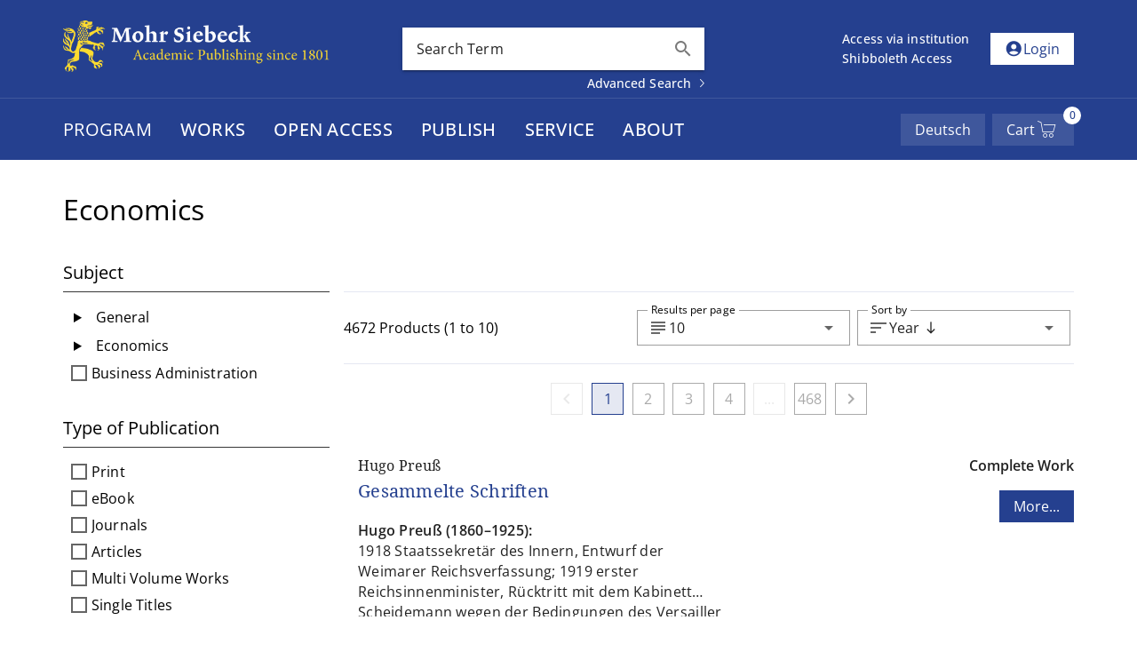

--- FILE ---
content_type: text/html
request_url: https://www.mohrsiebeck.com/en/economics/books/?no_cache=1&tx_sgpublisher_pi1%5Bgroup%5D%5Bgroup_81%5D=81&tx_sgpublisher_pi1%5Bgroup%5D%5Bgroup_84%5D=84&tx_sgpublisher_pi1%5Bgroup%5D%5Bgroup_86%5D=86&tx_sgpublisher_pi1%5Bgroup%5D%5Bgroup_87%5D=87&tx_sgpublisher_pi1%5Bpointer%5D=7&tx_sgpublisher_pi1%5Bitems_per_page%5D=10&tx_sgpublisher_pi1%5Bresults_sort%5D=etDesc
body_size: 43105
content:
<!DOCTYPE html><html lang="en" data-astro-cid-yu3cdcui> <head><meta charset="UTF-8"><meta name="viewport" content="width=device-width"><link rel="icon" type="image/x-icon" href="/favicon.ico"><link rel="stylesheet" href="/base.css"><link rel="sitemap" href="/sitemap-index.xml"><link rel="alternate" hreflang="de" href="https://www.mohrsiebeck.com/wirtschaftswissenschaft/buecher"><link rel="alternate" hreflang="en" href="https://www.mohrsiebeck.com/en/economics/books"><meta name="generator" content="Astro v5.6.1"><title>Economics</title><meta name="astro-view-transitions-enabled" content="true"><meta name="astro-view-transitions-fallback" content="animate"><script type="module" src="/_astro/ClientRouter.astro_astro_type_script_index_0_lang.CMTcOisY.js"></script><!-- Matomo --><script>
      var _paq = window._paq = window._paq || [];

      // require user tracking consent before processing data
      _paq.push(['requireConsent']);

      /* tracker methods like "setCustomDimension" should be called before "trackPageView" */
      _paq.push(['enableLinkTracking']);
      (function() {
        var u="//app.mohrsiebeck.com/www24/";
        _paq.push(['setTrackerUrl', u+'matomo.php']);
        _paq.push(['setSiteId', '1']);
        var d=document, g=d.createElement('script'), s=d.getElementsByTagName('script')[0];
        g.async=true; g.src=u+'matomo.js'; s.parentNode.insertBefore(g,s);
      })();

      var _paq = window._paq = window._paq || [];

      document.addEventListener('astro:page-load', () => {
        _paq.push(['setCustomUrl', window.location]);
        _paq.push(['setDocumentTitle', document.title]);
        _paq.push(['trackPageView']);
      })
    </script><link rel="stylesheet" href="/_astro/_access_.BNx24_XA.css">
<link rel="stylesheet" href="/_astro/BaseDrawer.BwyV0xvE.css">
<link rel="stylesheet" href="/_astro/checkout-index.CtsbAAYd.css">
<link rel="stylesheet" href="/_astro/orders.WS7qdRPb.css">
<link rel="stylesheet" href="/_astro/quick-search.BlpUq55P.css">
<link rel="stylesheet" href="/_astro/packages.T_U7NpuN.css">
<link rel="stylesheet" href="/_astro/work-card.D-TbM5tt.css">
<link rel="stylesheet" href="/_astro/product-card.DySnK5Qa.css">
<link rel="stylesheet" href="/_astro/books.COSvAESU.css">
<link rel="stylesheet" href="/_astro/account-widget.CNbOmDKF.css">
<link rel="stylesheet" href="/_astro/access.Co7RpcuL.css">
<link rel="stylesheet" href="/_astro/MainNavEntry.jWlFJcVy.css">
<link rel="stylesheet" href="/_astro/cookie-consent._kK90wR4.css">
<link rel="stylesheet" href="/_astro/cart-drawer.dLUCs1MM.css">
<link rel="stylesheet" href="/_astro/listing-base.CeNWfJmj.css">
<link rel="stylesheet" href="/_astro/LoadingOverlay.CMxy9sOt.css">
<link rel="stylesheet" href="/_astro/index.C7M43c3a.css">
<link rel="stylesheet" href="/_astro/index.B-bZuMvp.css">
<link rel="stylesheet" href="/_astro/_category_.B2-a9yFg.css">
<link rel="stylesheet" href="/_astro/_@astro-renderers.DQJe8Ewf.css"></head> <body data-astro-cid-yu3cdcui> <style>astro-island,astro-slot,astro-static-slot{display:contents}</style><script>(()=>{var e=async t=>{await(await t())()};(self.Astro||(self.Astro={})).only=e;window.dispatchEvent(new Event("astro:only"));})();;(()=>{var A=Object.defineProperty;var g=(i,o,a)=>o in i?A(i,o,{enumerable:!0,configurable:!0,writable:!0,value:a}):i[o]=a;var d=(i,o,a)=>g(i,typeof o!="symbol"?o+"":o,a);{let i={0:t=>m(t),1:t=>a(t),2:t=>new RegExp(t),3:t=>new Date(t),4:t=>new Map(a(t)),5:t=>new Set(a(t)),6:t=>BigInt(t),7:t=>new URL(t),8:t=>new Uint8Array(t),9:t=>new Uint16Array(t),10:t=>new Uint32Array(t),11:t=>1/0*t},o=t=>{let[l,e]=t;return l in i?i[l](e):void 0},a=t=>t.map(o),m=t=>typeof t!="object"||t===null?t:Object.fromEntries(Object.entries(t).map(([l,e])=>[l,o(e)]));class y extends HTMLElement{constructor(){super(...arguments);d(this,"Component");d(this,"hydrator");d(this,"hydrate",async()=>{var b;if(!this.hydrator||!this.isConnected)return;let e=(b=this.parentElement)==null?void 0:b.closest("astro-island[ssr]");if(e){e.addEventListener("astro:hydrate",this.hydrate,{once:!0});return}let c=this.querySelectorAll("astro-slot"),n={},h=this.querySelectorAll("template[data-astro-template]");for(let r of h){let s=r.closest(this.tagName);s!=null&&s.isSameNode(this)&&(n[r.getAttribute("data-astro-template")||"default"]=r.innerHTML,r.remove())}for(let r of c){let s=r.closest(this.tagName);s!=null&&s.isSameNode(this)&&(n[r.getAttribute("name")||"default"]=r.innerHTML)}let p;try{p=this.hasAttribute("props")?m(JSON.parse(this.getAttribute("props"))):{}}catch(r){let s=this.getAttribute("component-url")||"<unknown>",v=this.getAttribute("component-export");throw v&&(s+=` (export ${v})`),console.error(`[hydrate] Error parsing props for component ${s}`,this.getAttribute("props"),r),r}let u;await this.hydrator(this)(this.Component,p,n,{client:this.getAttribute("client")}),this.removeAttribute("ssr"),this.dispatchEvent(new CustomEvent("astro:hydrate"))});d(this,"unmount",()=>{this.isConnected||this.dispatchEvent(new CustomEvent("astro:unmount"))})}disconnectedCallback(){document.removeEventListener("astro:after-swap",this.unmount),document.addEventListener("astro:after-swap",this.unmount,{once:!0})}connectedCallback(){if(!this.hasAttribute("await-children")||document.readyState==="interactive"||document.readyState==="complete")this.childrenConnectedCallback();else{let e=()=>{document.removeEventListener("DOMContentLoaded",e),c.disconnect(),this.childrenConnectedCallback()},c=new MutationObserver(()=>{var n;((n=this.lastChild)==null?void 0:n.nodeType)===Node.COMMENT_NODE&&this.lastChild.nodeValue==="astro:end"&&(this.lastChild.remove(),e())});c.observe(this,{childList:!0}),document.addEventListener("DOMContentLoaded",e)}}async childrenConnectedCallback(){let e=this.getAttribute("before-hydration-url");e&&await import(e),this.start()}async start(){let e=JSON.parse(this.getAttribute("opts")),c=this.getAttribute("client");if(Astro[c]===void 0){window.addEventListener(`astro:${c}`,()=>this.start(),{once:!0});return}try{await Astro[c](async()=>{let n=this.getAttribute("renderer-url"),[h,{default:p}]=await Promise.all([import(this.getAttribute("component-url")),n?import(n):()=>()=>{}]),u=this.getAttribute("component-export")||"default";if(!u.includes("."))this.Component=h[u];else{this.Component=h;for(let f of u.split("."))this.Component=this.Component[f]}return this.hydrator=p,this.hydrate},e,this)}catch(n){console.error(`[astro-island] Error hydrating ${this.getAttribute("component-url")}`,n)}}attributeChangedCallback(){this.hydrate()}}d(y,"observedAttributes",["props"]),customElements.get("astro-island")||customElements.define("astro-island",y)}})();</script><astro-island uid="2p6Pn8" component-url="/_astro/grecaptcha.CenLVxOb.js" component-export="default" renderer-url="/_astro/client.DaSwnOuW.js" props="{&quot;data-astro-cid-yu3cdcui&quot;:[0,true]}" ssr client="only" opts="{&quot;name&quot;:&quot;GRecaptcha&quot;,&quot;value&quot;:&quot;vue&quot;}"></astro-island> <astro-island uid="Z2peqfi" component-url="/_astro/client-preload.CpNxpnJu.js" component-export="default" renderer-url="/_astro/client.DaSwnOuW.js" props="{&quot;data-astro-cid-yu3cdcui&quot;:[0,true]}" ssr client="only" opts="{&quot;name&quot;:&quot;ClientPreload&quot;,&quot;value&quot;:&quot;vue&quot;}"></astro-island>  <astro-island uid="2gKgFh" component-url="/_astro/alert.B40OQKOD.js" component-export="default" renderer-url="/_astro/client.DaSwnOuW.js" props="{&quot;i18n&quot;:[0,{&quot;languages&quot;:[1,[[0,{&quot;code&quot;:[0,&quot;de&quot;],&quot;iso&quot;:[0,&quot;de-DE&quot;],&quot;label&quot;:[0,&quot;German&quot;]}],[0,{&quot;code&quot;:[0,&quot;en&quot;],&quot;iso&quot;:[0,&quot;en-US&quot;],&quot;label&quot;:[0,&quot;English&quot;]}]]],&quot;defaultLang&quot;:[0,&quot;de&quot;],&quot;lang&quot;:[0,&quot;en&quot;],&quot;locale&quot;:[0,{&quot;code&quot;:[0,&quot;en&quot;],&quot;iso&quot;:[0,&quot;en-US&quot;],&quot;label&quot;:[0,&quot;English&quot;]}],&quot;defaultLocale&quot;:[0,{&quot;code&quot;:[0,&quot;de&quot;],&quot;iso&quot;:[0,&quot;de-DE&quot;],&quot;label&quot;:[0,&quot;German&quot;]}],&quot;messages&quot;:[0,{&quot;de&quot;:[0,{&quot;route.journal.many&quot;:[0,&quot;zeitschriften&quot;],&quot;misc.next&quot;:[0,&quot;Weiter&quot;],&quot;misc.forms.zip&quot;:[0,&quot;PLZ&quot;],&quot;misc.forms.lastname&quot;:[0,&quot;Nachname&quot;],&quot;alert.copy_success&quot;:[0,&quot;Such-Link in die Zwischenablage kopiert&quot;],&quot;alert.address.delete_success&quot;:[0,&quot;Adresse wurde erfolgreich gelöscht&quot;],&quot;alert.account.email.success&quot;:[0,&quot;E-Mail Adresse erfolgreich gespeichert&quot;],&quot;misc.validation.confirm_password&quot;:[0,&quot;Die Passwörter stimmen nicht miteinander überein.&quot;],&quot;misc.forms.confirm_failure&quot;:[0,&quot;Absenden fehlgeschlagen&quot;],&quot;misc.send&quot;:[0,&quot;Senden&quot;],&quot;misc.search&quot;:[0,&quot;Suchen&quot;],&quot;misc.show_more&quot;:[0,&quot;Mehr...&quot;],&quot;misc.go_to_series&quot;:[0,&quot;Zur Schriftenreihe&quot;],&quot;route.journal.current&quot;:[0,&quot;aktuelles-heft&quot;],&quot;misc.forms.title&quot;:[0,&quot;Titel&quot;],&quot;misc.isbn&quot;:[0,&quot;ISBN&quot;],&quot;misc.share_search&quot;:[0,&quot;Suche teilen&quot;],&quot;misc.request_sent&quot;:[0,&quot;Anfrage gesendet&quot;],&quot;alert.added_to_cart&quot;:[0,&quot;Artikel zum Warenkorb hinzugefügt&quot;],&quot;misc.salutation.mr_short&quot;:[0,&quot;Hr.&quot;],&quot;alert.voucher_remove_error&quot;:[0,&quot;Gutschein konnte nicht entfernt werden&quot;],&quot;misc.telefax&quot;:[0,&quot;Telefax&quot;],&quot;alert.address.delete_failure&quot;:[0,&quot;Adresse konnte nicht gelöscht werden&quot;],&quot;misc.showMore&quot;:[0,&quot;Mehr anzeigen&quot;],&quot;misc.formscountry&quot;:[0,&quot;Land&quot;],&quot;misc.forms.street&quot;:[0,&quot;Straße&quot;],&quot;misc.page_prefix&quot;:[0,&quot;S.&quot;],&quot;misc.showCategories&quot;:[0,&quot;Kategorien anzeigen&quot;],&quot;misc.forms.position&quot;:[0,&quot;Position&quot;],&quot;alert.account.account_deletion.error&quot;:[0,&quot;Account konnte nicht gelöscht werden&quot;],&quot;misc.issn_prefix&quot;:[0,&quot;ISSN&quot;],&quot;alert.voucher_error&quot;:[0,&quot;Gutschein konnte nicht angewendet werden&quot;],&quot;misc.salutation.mrs_long&quot;:[0,&quot;Frau&quot;],&quot;misc.issue&quot;:[0,&quot;Heft&quot;],&quot;route.landingpage.conference&quot;:[0,&quot;tagung&quot;],&quot;alert.address.set_delivery_success&quot;:[0,&quot;Standard-Lieferadresse wurde erfolgreich gespeichert&quot;],&quot;misc.forms.firstname&quot;:[0,&quot;Vorname&quot;],&quot;alert.account.password.failure&quot;:[0,&quot;Passwort konnte nicht gespeichert werden&quot;],&quot;misc.forms.company&quot;:[0,&quot;Einrichtung / Institution&quot;],&quot;alert.add_to_cart_error&quot;:[0,&quot;Artikel konnte nicht zum Warenkorb hinzugefügt werden&quot;],&quot;misc.validation.password_uppercase&quot;:[0,&quot;Ihr Passwort muss Großbuchstaben enthalten.&quot;],&quot;misc.volume&quot;:[0,&quot;Jahrgang&quot;],&quot;misc.data_protection_link&quot;:[0,&quot;Datenschutzhinweise&quot;],&quot;misc.validation.email_plus_forbidden&quot;:[0,&quot;Keine valide E-Mail Adresse: \&quot;+\&quot;.&quot;],&quot;misc.forms.vat&quot;:[0,&quot;USt-IdNr.&quot;],&quot;route.book.many&quot;:[0,&quot;buecher&quot;],&quot;misc.validation.required_field&quot;:[0,&quot;Das ist ein Pflichtfeld.&quot;],&quot;misc.salutation.ms_short&quot;:[0,&quot;Fr.&quot;],&quot;route.article.one&quot;:[0,&quot;artikel&quot;],&quot;alert.login.failure&quot;:[0,&quot;Anmeldung fehlgeschlagen&quot;],&quot;misc.forms.privacy_policy_label&quot;:[0,&quot;(https://www.mohrsiebeck.com/datenschutz)&quot;],&quot;misc.forms.author&quot;:[0,&quot;Autor&quot;],&quot;route.journal.one&quot;:[0,&quot;zeitschrift&quot;],&quot;misc.search_label&quot;:[0,&quot;Suche nach&quot;],&quot;misc.salutation.prefer_not_to_say&quot;:[0,&quot;Keine Angabe&quot;],&quot;alert.account.preferred_language.failure&quot;:[0,&quot;Bevorzugte Sprache konnte nicht gespeichert werden&quot;],&quot;alert.register.email_already_in_use&quot;:[0,&quot;E-Mail Adresse wird bereits verwendet&quot;],&quot;misc.eissn_prefix&quot;:[0,&quot;eISSN&quot;],&quot;alert.shibboleth_redirect_inc&quot;:[0,&quot;Sie werden weitergeleitet&quot;],&quot;misc.forms.fax&quot;:[0,&quot;Fax&quot;],&quot;misc.year&quot;:[0,&quot;Jahr&quot;],&quot;alert.paypal_cancel&quot;:[0,&quot;Zahlungsvorgang abgebrochen&quot;],&quot;misc.and&quot;:[0,&quot;und&quot;],&quot;misc.confirm_action&quot;:[0,&quot;Aktion bestätigen&quot;],&quot;alert.account.account_deletion.success&quot;:[0,&quot;Kundenkonto gelöscht&quot;],&quot;misc.forms.country&quot;:[0,&quot;Land&quot;],&quot;misc.showLess&quot;:[0,&quot;Weniger anzeigen&quot;],&quot;alert.paypal_load_error&quot;:[0,&quot;PayPal steht aktuell nicht zur Verfügung&quot;],&quot;route.book.one&quot;:[0,&quot;buch&quot;],&quot;misc.filters&quot;:[0,&quot;Filter&quot;],&quot;alert.account.password.mismatch&quot;:[0,&quot;Passwörter stimmen nicht überein&quot;],&quot;misc.forms.male&quot;:[0,&quot;Herr&quot;],&quot;misc.languages.en&quot;:[0,&quot;Englisch&quot;],&quot;misc.section&quot;:[0,&quot;Rubrik&quot;],&quot;misc.forms.number&quot;:[0,&quot;Hausnummer&quot;],&quot;misc.forms.city&quot;:[0,&quot;Ort&quot;],&quot;route.complete_work.many&quot;:[0,&quot;mehrbaendige-werke&quot;],&quot;alert.account.password.success&quot;:[0,&quot;Passwort wurde erfolgreich gespeichert&quot;],&quot;misc.accept&quot;:[0,&quot;Akzeptieren&quot;],&quot;misc.validation.password_lowercase&quot;:[0,&quot;Ihr Passwort muss Kleinbuchstaben enthalten.&quot;],&quot;misc.close&quot;:[0,&quot;Schließen&quot;],&quot;misc.showFilters&quot;:[0,&quot;Filter anzeigen&quot;],&quot;misc.add_to_shopping_cart&quot;:[0,&quot;In den Warenkorb&quot;],&quot;alert.account.preferred_language.success&quot;:[0,&quot;Bevorzugte Sprache erfolgreich geändert&quot;],&quot;misc.validation.required_field_min&quot;:[0,&quot;Mind. 3 Zeichen nötig&quot;],&quot;misc.releaseDatePrefix&quot;:[0,&quot;erscheint im&quot;],&quot;misc.validation.password_special&quot;:[0,&quot;Ihr Passwort muss Sonderzeichen enthalten.&quot;],&quot;route.issue.one&quot;:[0,&quot;heft&quot;],&quot;misc.approxPages&quot;:[0,&quot;Ca.&quot;],&quot;alert.account.email.failure&quot;:[0,&quot;E-Mail Adresse konnte nicht gespeichert werden&quot;],&quot;misc.salutation.ms&quot;:[0,&quot;Frau&quot;],&quot;misc.free_content&quot;:[0,&quot;Freier Zugang&quot;],&quot;misc.apply_filters&quot;:[0,&quot;aktualisieren&quot;],&quot;alert.voucher_applied&quot;:[0,&quot;Gutschein angewendet&quot;],&quot;route.complete_work.one&quot;:[0,&quot;mehrbaendiges-werk&quot;],&quot;misc.salutation&quot;:[0,&quot;Anrede&quot;],&quot;misc.forms.female&quot;:[0,&quot;Frau&quot;],&quot;misc.salutation.company&quot;:[0,&quot;Einrichtung / Institution&quot;],&quot;alert.order_error&quot;:[0,&quot;Bestellung fehlgeschlagen&quot;],&quot;misc.languages.de&quot;:[0,&quot;Deutsch&quot;],&quot;misc.published&quot;:[0,&quot;Publiziert&quot;],&quot;misc.go_to_content_select&quot;:[0,&quot;Zu Content-Select wechseln&quot;],&quot;misc.pages&quot;:[0,&quot;Seiten&quot;],&quot;misc.availability_summary&quot;:[0,&quot;Hier können Sie \&quot;#{summary}\&quot; unverbindlich vormerken. Sie erhalten eine E-Mail, sobald das Buch in unserem Online-Shop bestellbar ist. Um Ihre E-Mail-Adresse zu verifizieren und Ihre Zustimmung für diesen unverbindlichen Benachrichtigungsservice zu erhalten, senden wir Ihnen direkt im Anschluss eine E-Mail zur Bestätigung zu.&quot;],&quot;misc.forms.telephone&quot;:[0,&quot;Telefon&quot;],&quot;misc.doi&quot;:[0,&quot;DOI&quot;],&quot;misc.cover_of_prefix&quot;:[0,&quot;Cover von&quot;],&quot;misc.forms.email&quot;:[0,&quot;E-Mail&quot;],&quot;misc.child_categories_of&quot;:[0,&quot;Unterkategorien von&quot;],&quot;misc.salutation.mr&quot;:[0,&quot;Herr&quot;],&quot;route.single_title.many&quot;:[0,&quot;einzeltitel&quot;],&quot;misc.salutation.mrs_short&quot;:[0,&quot;Fr.&quot;],&quot;alert.voucher_removed&quot;:[0,&quot;Gutschein entfernt&quot;],&quot;alert.register.success&quot;:[0,&quot;Erfolgreich registriert&quot;],&quot;misc.validation.password_minlength&quot;:[0,&quot;Ihr Passwort erfüllt nicht die Minimallänge von 9 Zeichen.&quot;],&quot;route.series.one&quot;:[0,&quot;schriftenreihe&quot;],&quot;misc.validation.password_numbers&quot;:[0,&quot;Ihr Passwort muss Zahlen enthalten.&quot;],&quot;alert.register.failure&quot;:[0,&quot;Registrierung fehlgeschlagen&quot;],&quot;alert.address.save_failure&quot;:[0,&quot;Adresse konnte nicht gespeichert werden&quot;],&quot;misc.has_access&quot;:[0,&quot;Zugang vorhanden&quot;],&quot;misc.forms.salutation&quot;:[0,&quot;Anrede&quot;],&quot;misc.forms.missing_data&quot;:[0,&quot;Fehlende Angaben&quot;],&quot;alert.address.save_success&quot;:[0,&quot;Adresse erfolgreich gespeichert&quot;],&quot;misc.approx&quot;:[0,&quot;ca.&quot;],&quot;misc.email&quot;:[0,&quot;E-Mail&quot;],&quot;misc.back_overview&quot;:[0,&quot;Zurück zur Übersicht&quot;],&quot;misc.navigate_to_work&quot;:[0,&quot;Zum Werk&quot;],&quot;misc.confirm_data_protection&quot;:[0,&quot;Ja, hiermit bestätige ich, dass ich die #{link} zur Kenntnis genommen habe.&quot;],&quot;misc.telephone&quot;:[0,&quot;Telefon&quot;],&quot;alert.account.password.invalid&quot;:[0,&quot;Bisheriges Passwort ist inkorrekt&quot;],&quot;misc.cancel&quot;:[0,&quot;Abbrechen&quot;],&quot;misc.no_results&quot;:[0,&quot;Keine Ergebnisse vorhanden&quot;],&quot;misc.forms.address&quot;:[0,&quot;Adresse&quot;],&quot;misc.new_edition&quot;:[0,&quot;Neuauflage&quot;],&quot;misc.validation.required_one_item&quot;:[0,&quot;Mindestens ein Element muss ausgewählt werden&quot;],&quot;alert.address.set_delivery_failure&quot;:[0,&quot;Standard-Lieferadresse konnte nicht gespeichert werden&quot;],&quot;misc.forms.privacy_policy_info&quot;:[0,&quot;Mit der Speicherung und Verarbeitung meiner Daten gemäß der Datenschutzerklärung bin ich einverstanden.&quot;],&quot;misc.open_access&quot;:[0,&quot; Open Access&quot;],&quot;misc.edit&quot;:[0,&quot;Ändern&quot;],&quot;alert.shibboleth_login_error&quot;:[0,&quot;Anmeldung fehlgeschlagen&quot;],&quot;route.landingpage.subject&quot;:[0,&quot;thema&quot;],&quot;misc.prev&quot;:[0,&quot;Zurück&quot;],&quot;alert.register.no_valid_mail&quot;:[0,&quot;Ungültige E-Mail-Adresse&quot;],&quot;misc.delete&quot;:[0,&quot;Löschen&quot;],&quot;misc.taxInfo&quot;:[0,&quot;inkl. gesetzl. MwSt.&quot;],&quot;route.series.many&quot;:[0,&quot;schriftenreihen&quot;],&quot;alert.address.set_billing_failure&quot;:[0,&quot;Standard-Rechnungsadresse konnte nicht gespeichert werden&quot;],&quot;misc.salutation.mr_long&quot;:[0,&quot;Herr&quot;],&quot;misc.save&quot;:[0,&quot;Speichern&quot;],&quot;alert.address.set_billing_success&quot;:[0,&quot;Standard-Rechnungsadresse erfolgreich gespeichert&quot;]}],&quot;en&quot;:[0,{&quot;route.journal.many&quot;:[0,&quot;journals&quot;],&quot;misc.next&quot;:[0,&quot;Next&quot;],&quot;misc.forms.zip&quot;:[0,&quot;Zipcode&quot;],&quot;misc.forms.lastname&quot;:[0,&quot;Last name&quot;],&quot;alert.copy_success&quot;:[0,&quot;Search link copied to the clipboard&quot;],&quot;alert.address.delete_success&quot;:[0,&quot;Deleted address&quot;],&quot;alert.account.email.success&quot;:[0,&quot;E-mail adress saved successfully&quot;],&quot;misc.validation.confirm_password&quot;:[0,&quot;The passwords do not match.&quot;],&quot;misc.forms.confirm_failure&quot;:[0,&quot;Submission failed&quot;],&quot;misc.send&quot;:[0,&quot;Send&quot;],&quot;misc.search&quot;:[0,&quot;Search&quot;],&quot;misc.show_more&quot;:[0,&quot;More...&quot;],&quot;misc.go_to_series&quot;:[0,&quot;To the series&quot;],&quot;route.journal.current&quot;:[0,&quot;current-issue&quot;],&quot;misc.forms.title&quot;:[0,&quot;Title&quot;],&quot;misc.isbn&quot;:[0,&quot;ISBN&quot;],&quot;misc.share_search&quot;:[0,&quot;Share search&quot;],&quot;misc.request_sent&quot;:[0,&quot;Enquiry sent&quot;],&quot;alert.added_to_cart&quot;:[0,&quot;Item added to the cart&quot;],&quot;misc.salutation.mr_short&quot;:[0,&quot;Mr.&quot;],&quot;alert.voucher_remove_error&quot;:[0,&quot;Voucher could not be removed&quot;],&quot;misc.telefax&quot;:[0,&quot;Telefax&quot;],&quot;alert.address.delete_failure&quot;:[0,&quot;Couldn&#39;t delete address&quot;],&quot;misc.showMore&quot;:[0,&quot;Show more&quot;],&quot;misc.formscountry&quot;:[0,&quot;Country&quot;],&quot;misc.forms.street&quot;:[0,&quot;Street&quot;],&quot;misc.page_prefix&quot;:[0,&quot;pp.&quot;],&quot;misc.showCategories&quot;:[0,&quot;Show categories&quot;],&quot;misc.forms.position&quot;:[0,&quot;Position&quot;],&quot;alert.account.account_deletion.error&quot;:[0,&quot;Could not delete account&quot;],&quot;misc.issn_prefix&quot;:[0,&quot;ISSN&quot;],&quot;alert.voucher_error&quot;:[0,&quot;Voucher could not be applied&quot;],&quot;misc.salutation.mrs_long&quot;:[0,&quot;Mrs. &quot;],&quot;misc.issue&quot;:[0,&quot;Issue&quot;],&quot;route.landingpage.conference&quot;:[0,&quot;conference&quot;],&quot;alert.address.set_delivery_success&quot;:[0,&quot;Default shipping address set successfully&quot;],&quot;misc.forms.firstname&quot;:[0,&quot;First name&quot;],&quot;alert.account.password.failure&quot;:[0,&quot;Couldn&#39;t save password&quot;],&quot;misc.forms.company&quot;:[0,&quot;Company / Institution&quot;],&quot;alert.add_to_cart_error&quot;:[0,&quot;Item could not be added to the cart&quot;],&quot;misc.validation.password_uppercase&quot;:[0,&quot;Your password must contain uppercase characters.&quot;],&quot;misc.volume&quot;:[0,&quot;Volume&quot;],&quot;misc.data_protection_link&quot;:[0,&quot;Terms and Conditions of Use&quot;],&quot;misc.validation.email_plus_forbidden&quot;:[0,&quot;Not a valid E-mail address: \&quot;+\&quot;.&quot;],&quot;misc.forms.vat&quot;:[0,&quot;VAT No.&quot;],&quot;route.book.many&quot;:[0,&quot;books&quot;],&quot;misc.validation.required_field&quot;:[0,&quot;Required field&quot;],&quot;misc.salutation.ms_short&quot;:[0,&quot;Ms.&quot;],&quot;route.article.one&quot;:[0,&quot;article&quot;],&quot;alert.login.failure&quot;:[0,&quot;Login failed&quot;],&quot;misc.forms.privacy_policy_label&quot;:[0,&quot;(https://www.mohrsiebeck.com/en/data-protection)&quot;],&quot;misc.forms.author&quot;:[0,&quot;Author&quot;],&quot;route.journal.one&quot;:[0,&quot;journal&quot;],&quot;misc.search_label&quot;:[0,&quot;Search for&quot;],&quot;misc.salutation.prefer_not_to_say&quot;:[0,&quot;Prefer not to say&quot;],&quot;alert.account.preferred_language.failure&quot;:[0,&quot;Preferred language could not be saved&quot;],&quot;alert.register.email_already_in_use&quot;:[0,&quot;E-mail address already in use&quot;],&quot;misc.eissn_prefix&quot;:[0,&quot;eISSN&quot;],&quot;alert.shibboleth_redirect_inc&quot;:[0,&quot;You will be forwarded&quot;],&quot;misc.forms.fax&quot;:[0,&quot;Fax&quot;],&quot;misc.year&quot;:[0,&quot;Year&quot;],&quot;alert.paypal_cancel&quot;:[0,&quot;Payment process cancelled&quot;],&quot;misc.and&quot;:[0,&quot;and&quot;],&quot;misc.confirm_action&quot;:[0,&quot;Confirm action&quot;],&quot;alert.account.account_deletion.success&quot;:[0,&quot;Account deleted&quot;],&quot;misc.forms.country&quot;:[0,&quot;Country&quot;],&quot;misc.showLess&quot;:[0,&quot;Show less&quot;],&quot;alert.paypal_load_error&quot;:[0,&quot;PayPal is currently not available&quot;],&quot;route.book.one&quot;:[0,&quot;book&quot;],&quot;misc.filters&quot;:[0,&quot;Filter&quot;],&quot;alert.account.password.mismatch&quot;:[0,&quot;Passwords don&#39;t match&quot;],&quot;misc.forms.male&quot;:[0,&quot;Mr. &quot;],&quot;misc.languages.en&quot;:[0,&quot;English&quot;],&quot;misc.section&quot;:[0,&quot;Section&quot;],&quot;misc.forms.number&quot;:[0,&quot;Number&quot;],&quot;misc.forms.city&quot;:[0,&quot;City&quot;],&quot;route.complete_work.many&quot;:[0,&quot;multi-volume-works&quot;],&quot;alert.account.password.success&quot;:[0,&quot;Password saved&quot;],&quot;misc.accept&quot;:[0,&quot;Accept&quot;],&quot;misc.validation.password_lowercase&quot;:[0,&quot;Your password must contain lowecase characters.&quot;],&quot;misc.close&quot;:[0,&quot;Close&quot;],&quot;misc.showFilters&quot;:[0,&quot;Show filters&quot;],&quot;misc.add_to_shopping_cart&quot;:[0,&quot;Add to cart&quot;],&quot;alert.account.preferred_language.success&quot;:[0,&quot;Successfully set preferred language&quot;],&quot;misc.validation.required_field_min&quot;:[0,&quot;Requires at least 3 characters&quot;],&quot;misc.releaseDatePrefix&quot;:[0,&quot;forthcoming in&quot;],&quot;misc.validation.password_special&quot;:[0,&quot;Your password must contain special characters.&quot;],&quot;route.issue.one&quot;:[0,&quot;issue&quot;],&quot;misc.approxPages&quot;:[0,&quot;Approx.&quot;],&quot;alert.account.email.failure&quot;:[0,&quot;Couldn&#39;t save email-address&quot;],&quot;misc.salutation.ms&quot;:[0,&quot;Miss&quot;],&quot;misc.free_content&quot;:[0,&quot;Free Content&quot;],&quot;misc.apply_filters&quot;:[0,&quot;Update&quot;],&quot;alert.voucher_applied&quot;:[0,&quot;Voucher applied&quot;],&quot;route.complete_work.one&quot;:[0,&quot;multi-volume-work&quot;],&quot;misc.salutation&quot;:[0,&quot;Salutation&quot;],&quot;misc.forms.female&quot;:[0,&quot;Mrs. / Ms. &quot;],&quot;misc.salutation.company&quot;:[0,&quot;Company / Institution&quot;],&quot;alert.order_error&quot;:[0,&quot;Order failed&quot;],&quot;misc.languages.de&quot;:[0,&quot;German&quot;],&quot;misc.published&quot;:[0,&quot;Published&quot;],&quot;misc.go_to_content_select&quot;:[0,&quot;Go to  Content-Select&quot;],&quot;misc.pages&quot;:[0,&quot;pages&quot;],&quot;misc.availability_summary&quot;:[0,&quot;You can make a no-obligations note of the title \&quot;#{summary}\&quot; here. We will send you an e-mail as soon as it is available in our online shop. You will also receive a confirmation e-mail directly to verify your e-mail address and obtain your agreement for this service.&quot;],&quot;misc.forms.telephone&quot;:[0,&quot;Telephone&quot;],&quot;misc.doi&quot;:[0,&quot;DOI&quot;],&quot;misc.cover_of_prefix&quot;:[0,&quot;Cover of&quot;],&quot;misc.forms.email&quot;:[0,&quot;E-mail&quot;],&quot;misc.child_categories_of&quot;:[0,&quot;Subcategories of&quot;],&quot;misc.salutation.mr&quot;:[0,&quot;Mister&quot;],&quot;route.single_title.many&quot;:[0,&quot;single-titles&quot;],&quot;misc.salutation.mrs_short&quot;:[0,&quot;Mrs. &quot;],&quot;alert.voucher_removed&quot;:[0,&quot;Voucher removed&quot;],&quot;alert.register.success&quot;:[0,&quot;Registered successfully&quot;],&quot;misc.validation.password_minlength&quot;:[0,&quot;Your password does not meet the minimum length of 9 characters.&quot;],&quot;route.series.one&quot;:[0,&quot;monograph-series&quot;],&quot;misc.validation.password_numbers&quot;:[0,&quot;Your password must contain numbers.&quot;],&quot;alert.register.failure&quot;:[0,&quot;Registration failed&quot;],&quot;alert.address.save_failure&quot;:[0,&quot;Couldn&#39;t save address&quot;],&quot;misc.has_access&quot;:[0,&quot;Access available&quot;],&quot;misc.forms.salutation&quot;:[0,&quot;Salutation&quot;],&quot;misc.forms.missing_data&quot;:[0,&quot;Missing data&quot;],&quot;alert.address.save_success&quot;:[0,&quot;Address saved&quot;],&quot;misc.approx&quot;:[0,&quot;approx.&quot;],&quot;misc.email&quot;:[0,&quot;E-mail&quot;],&quot;misc.back_overview&quot;:[0,&quot;Back to overview&quot;],&quot;misc.navigate_to_work&quot;:[0,&quot;View work&quot;],&quot;misc.confirm_data_protection&quot;:[0,&quot;Yes, I accept the #{link}.&quot;],&quot;misc.telephone&quot;:[0,&quot;Telephone&quot;],&quot;alert.account.password.invalid&quot;:[0,&quot;Current password is incorrect&quot;],&quot;misc.cancel&quot;:[0,&quot;Cancel&quot;],&quot;misc.no_results&quot;:[0,&quot;No results available&quot;],&quot;misc.forms.address&quot;:[0,&quot;Address&quot;],&quot;misc.new_edition&quot;:[0,&quot;New edition&quot;],&quot;misc.validation.required_one_item&quot;:[0,&quot;At least one element must be selected&quot;],&quot;alert.address.set_delivery_failure&quot;:[0,&quot;Couldn&#39;t save default shipping address&quot;],&quot;misc.forms.privacy_policy_info&quot;:[0,&quot;I agree to the storage and processing of my data according to the Privacy Policy.&quot;],&quot;misc.open_access&quot;:[0,&quot; Open Access&quot;],&quot;misc.edit&quot;:[0,&quot;Edit&quot;],&quot;alert.shibboleth_login_error&quot;:[0,&quot;Login failed&quot;],&quot;route.landingpage.subject&quot;:[0,&quot;subject&quot;],&quot;misc.prev&quot;:[0,&quot;Previous&quot;],&quot;alert.register.no_valid_mail&quot;:[0,&quot;Invalid email address&quot;],&quot;misc.delete&quot;:[0,&quot;Delete&quot;],&quot;misc.taxInfo&quot;:[0,&quot;including VAT&quot;],&quot;route.series.many&quot;:[0,&quot;series&quot;],&quot;alert.address.set_billing_failure&quot;:[0,&quot;Couldn&#39;t save billing address&quot;],&quot;misc.salutation.mr_long&quot;:[0,&quot;Mister&quot;],&quot;misc.save&quot;:[0,&quot;Save&quot;],&quot;alert.address.set_billing_success&quot;:[0,&quot;Default billing address set successfully&quot;]}]}],&quot;sources&quot;:[1,[]]}],&quot;data-astro-cid-yu3cdcui&quot;:[0,true]}" ssr client="only" opts="{&quot;name&quot;:&quot;GlobalAlert&quot;,&quot;value&quot;:&quot;vue&quot;}"></astro-island>  <div class="app--wrap" data-astro-cid-yu3cdcui>  <astro-island uid="3b9sD" component-url="/_astro/BaseDrawer.D766eY2l.js" component-export="default" renderer-url="/_astro/client.DaSwnOuW.js" props="{&quot;id&quot;:[0,&quot;mobileNav&quot;],&quot;storeKey&quot;:[0,&quot;mobileNavVisible&quot;],&quot;closeOnNavigation&quot;:[0,true],&quot;left&quot;:[0,true],&quot;data-astro-cid-r45jekpx&quot;:[0,true]}" ssr client="only" opts="{&quot;name&quot;:&quot;BaseDrawer&quot;,&quot;value&quot;:&quot;vue&quot;}" await-children><template data-astro-template="header"><div class="mobile-nav-header pa-4 d-flex align-center" data-astro-cid-r45jekpx> <img src="/logo_en.png" class="app-logo mr-4" alt="Logo of Mohr Siebeck" data-astro-cid-r45jekpx> </div></template><template data-astro-template>  <div class="pa-4" data-astro-cid-r45jekpx> <div class="font-weight-semibold mb-2" data-astro-cid-r45jekpx> Access </div> <div class="mobile-account-widget--wrap mb-4 d-inline-block" data-astro-cid-r45jekpx> <astro-island uid="ZC0yHp" component-url="/_astro/account-widget.CHPKWMGU.js" component-export="default" renderer-url="/_astro/client.DaSwnOuW.js" props="{&quot;t&quot;:[0,{&quot;login.title&quot;:[0,&quot;Login&quot;],&quot;header.access_institution.title&quot;:[0,&quot;Access via institution&quot;],&quot;header.access_shibboleth.title&quot;:[0,&quot;Shibboleth Access&quot;],&quot;header.login.account&quot;:[0,&quot;Account&quot;],&quot;shibboleth.library&quot;:[0,&quot;Library&quot;],&quot;shibboleth.logout&quot;:[0,&quot;Logout&quot;]}],&quot;l&quot;:[0,{&quot;access_institution&quot;:[0,&quot;/en/access-institution&quot;],&quot;access_shibboleth&quot;:[0,&quot;/en/shibboleth-access&quot;],&quot;library&quot;:[0,&quot;/en/library&quot;],&quot;login&quot;:[0,&quot;/en/login&quot;],&quot;account&quot;:[0,&quot;/en/account&quot;]}],&quot;isMobile&quot;:[0,true],&quot;data-astro-cid-r45jekpx&quot;:[0,true]}" ssr client="only" opts="{&quot;name&quot;:&quot;AccountWidget&quot;,&quot;value&quot;:&quot;vue&quot;}"></astro-island> </div> <div class="mb-4" data-astro-cid-r45jekpx> <div class="font-weight-semibold mb-2" data-astro-cid-r45jekpx> Language </div> <astro-island uid="Zs36Jg" component-url="/_astro/language-switcher.Dgt9K3GA.js" component-export="default" renderer-url="/_astro/client.DaSwnOuW.js" props="{&quot;title&quot;:[0,&quot;Switch language&quot;],&quot;locale&quot;:[0,{&quot;code&quot;:[0,&quot;en&quot;],&quot;iso&quot;:[0,&quot;en-US&quot;],&quot;label&quot;:[0,&quot;English&quot;]}],&quot;data-astro-cid-r45jekpx&quot;:[0,true]}" ssr client="only" opts="{&quot;name&quot;:&quot;LanguageSwitcher&quot;,&quot;value&quot;:&quot;vue&quot;}"></astro-island> </div> <div class="mb-4" data-astro-cid-r45jekpx> <div class="font-weight-semibold mb-2" data-astro-cid-r45jekpx> Program </div> <ul class="styled ml-4" data-astro-cid-r45jekpx> <li class="px-0" data-astro-cid-r45jekpx> <a href="/en/theology" data-astro-cid-r45jekpx> Theology </a> </li><li class="px-0" data-astro-cid-r45jekpx> <a href="/en/jewish-studies" data-astro-cid-r45jekpx> Jewish Studies </a> </li><li class="px-0" data-astro-cid-r45jekpx> <a href="/en/religious-studies" data-astro-cid-r45jekpx> Religious Studies </a> </li><li class="px-0" data-astro-cid-r45jekpx> <a href="/en/classics" data-astro-cid-r45jekpx> Classics </a> </li><li class="px-0" data-astro-cid-r45jekpx> <a href="/en/philosophy" data-astro-cid-r45jekpx> Philosophy </a> </li><li class="px-0" data-astro-cid-r45jekpx> <a href="/en/cultural-studies" data-astro-cid-r45jekpx> Cultural Studies </a> </li><li class="px-0" data-astro-cid-r45jekpx> <a href="/en/history" data-astro-cid-r45jekpx> History </a> </li><li class="px-0" data-astro-cid-r45jekpx> <a href="/en/law" data-astro-cid-r45jekpx> Law </a> </li><li class="px-0" data-astro-cid-r45jekpx> <a href="/en/economics" data-astro-cid-r45jekpx> Economics </a> </li> </ul> </div><div class="mb-4" data-astro-cid-r45jekpx> <div class="font-weight-semibold mb-2" data-astro-cid-r45jekpx> Works </div> <ul class="styled ml-4" data-astro-cid-r45jekpx> <li class="px-0" data-astro-cid-r45jekpx> <a href="/en/series" data-astro-cid-r45jekpx> Series </a> </li><li class="px-0" data-astro-cid-r45jekpx> <a href="/en/multi-volume-works" data-astro-cid-r45jekpx> Multi-volume Works </a> </li><li class="px-0" data-astro-cid-r45jekpx> <a href="/en/single-titles" data-astro-cid-r45jekpx> Single titles </a> </li><li class="px-0" data-astro-cid-r45jekpx> <a href="/en/open-access" data-astro-cid-r45jekpx> Open Access Titles </a> </li><li class="px-0" data-astro-cid-r45jekpx> <a href="/en/journals" data-astro-cid-r45jekpx> Journals </a> </li><li class="px-0" data-astro-cid-r45jekpx> <a href="/en/electronic-products" data-astro-cid-r45jekpx> Electronic Products </a> </li> </ul> </div><div class="font-weight-semibold mb-4" data-astro-cid-r45jekpx> <a href="/en/service/open-access" data-astro-cid-r45jekpx> Open Access </a> </div><div class="font-weight-semibold mb-4" data-astro-cid-r45jekpx> <a href="/en/service/for-authors" data-astro-cid-r45jekpx> Publish </a> </div><div class="mb-4" data-astro-cid-r45jekpx> <div class="font-weight-semibold mb-2" data-astro-cid-r45jekpx> Service </div> <ul class="styled ml-4" data-astro-cid-r45jekpx> <li class="px-0" data-astro-cid-r45jekpx> <a href="/en/service/for-libraries" data-astro-cid-r45jekpx> For Libraries </a> </li><li class="px-0" data-astro-cid-r45jekpx> <a href="/en/service/for-retailers-wholesalers" data-astro-cid-r45jekpx> For Retailers &amp; Wholesalers </a> </li><li class="px-0" data-astro-cid-r45jekpx> <a href="/en/service/for-lecturers" data-astro-cid-r45jekpx> For Lecturers </a> </li><li class="px-0" data-astro-cid-r45jekpx> <a href="/en/service/catalogs-directories" data-astro-cid-r45jekpx> Catalogs &amp; Directories </a> </li><li class="px-0" data-astro-cid-r45jekpx> <a href="/en/service/conferences-exhibitions" data-astro-cid-r45jekpx> Conferences &amp; Exhibitions </a> </li><li class="px-0" data-astro-cid-r45jekpx> <a href="/en/service/press-reviews" data-astro-cid-r45jekpx> Press &amp; Reviews </a> </li><li class="px-0" data-astro-cid-r45jekpx> <a href="/en/service/rights-permissions" data-astro-cid-r45jekpx> Rights &amp; Permissions </a> </li><li class="px-0" data-astro-cid-r45jekpx> <a href="/en/service/advertising-rates" data-astro-cid-r45jekpx> Advertising Rates </a> </li><li class="px-0" data-astro-cid-r45jekpx> <a href="/en/service/technical-support" data-astro-cid-r45jekpx> Technical Support </a> </li><li class="px-0" data-astro-cid-r45jekpx> <a href="/en/service/accessibility" data-astro-cid-r45jekpx> Accessibility </a> </li><li class="px-0" data-astro-cid-r45jekpx> <a href="/en/service/unsubscribe-etoc-alerts" data-astro-cid-r45jekpx> Unsubscribe eTOC-Alerts </a> </li> </ul> </div><div class="mb-4" data-astro-cid-r45jekpx> <div class="font-weight-semibold mb-2" data-astro-cid-r45jekpx> About </div> <ul class="styled ml-4" data-astro-cid-r45jekpx> <li class="px-0" data-astro-cid-r45jekpx> <a href="/en/about/contact-us" data-astro-cid-r45jekpx> Contact Us </a> </li><li class="px-0" data-astro-cid-r45jekpx> <a href="/en/about/about-us" data-astro-cid-r45jekpx> About us </a> </li><li class="px-0" data-astro-cid-r45jekpx> <a href="/en/about/publication-ethics-guidelines" data-astro-cid-r45jekpx> Publication Ethics </a> </li><li class="px-0" data-astro-cid-r45jekpx> <a href="/en/about/how-to-get-here" data-astro-cid-r45jekpx> How To Get Here </a> </li><li class="px-0" data-astro-cid-r45jekpx> <a href="/en/about/news" data-astro-cid-r45jekpx> News </a> </li><li class="px-0" data-astro-cid-r45jekpx> <a href="/en/about/history" data-astro-cid-r45jekpx> History </a> </li><li class="px-0" data-astro-cid-r45jekpx> <a href="/en/about/mohr-siebeck-job-offers" data-astro-cid-r45jekpx> Mohr Siebeck Job Offers </a> </li> </ul> </div> </div> </template><!--astro:end--></astro-island>    <astro-island uid="Zq5sTX" component-url="/_astro/cart-drawer.04TEwCE3.js" component-export="default" renderer-url="/_astro/client.DaSwnOuW.js" props="{&quot;i18n&quot;:[0,{&quot;languages&quot;:[1,[[0,{&quot;code&quot;:[0,&quot;de&quot;],&quot;iso&quot;:[0,&quot;de-DE&quot;],&quot;label&quot;:[0,&quot;German&quot;]}],[0,{&quot;code&quot;:[0,&quot;en&quot;],&quot;iso&quot;:[0,&quot;en-US&quot;],&quot;label&quot;:[0,&quot;English&quot;]}]]],&quot;defaultLang&quot;:[0,&quot;de&quot;],&quot;lang&quot;:[0,&quot;en&quot;],&quot;locale&quot;:[0,{&quot;code&quot;:[0,&quot;en&quot;],&quot;iso&quot;:[0,&quot;en-US&quot;],&quot;label&quot;:[0,&quot;English&quot;]}],&quot;defaultLocale&quot;:[0,{&quot;code&quot;:[0,&quot;de&quot;],&quot;iso&quot;:[0,&quot;de-DE&quot;],&quot;label&quot;:[0,&quot;German&quot;]}],&quot;messages&quot;:[0,{&quot;de&quot;:[0,{&quot;route.journal.many&quot;:[0,&quot;zeitschriften&quot;],&quot;misc.next&quot;:[0,&quot;Weiter&quot;],&quot;misc.forms.zip&quot;:[0,&quot;PLZ&quot;],&quot;misc.forms.lastname&quot;:[0,&quot;Nachname&quot;],&quot;shopping_cart.product&quot;:[0,&quot;Produkt&quot;],&quot;misc.validation.confirm_password&quot;:[0,&quot;Die Passwörter stimmen nicht miteinander überein.&quot;],&quot;shopping_cart.proceed_to_checkout&quot;:[0,&quot;Zur Kasse&quot;],&quot;misc.forms.confirm_failure&quot;:[0,&quot;Absenden fehlgeschlagen&quot;],&quot;misc.send&quot;:[0,&quot;Senden&quot;],&quot;misc.search&quot;:[0,&quot;Suchen&quot;],&quot;misc.show_more&quot;:[0,&quot;Mehr...&quot;],&quot;misc.go_to_series&quot;:[0,&quot;Zur Schriftenreihe&quot;],&quot;route.journal.current&quot;:[0,&quot;aktuelles-heft&quot;],&quot;misc.forms.title&quot;:[0,&quot;Titel&quot;],&quot;misc.isbn&quot;:[0,&quot;ISBN&quot;],&quot;misc.share_search&quot;:[0,&quot;Suche teilen&quot;],&quot;misc.request_sent&quot;:[0,&quot;Anfrage gesendet&quot;],&quot;misc.salutation.mr_short&quot;:[0,&quot;Hr.&quot;],&quot;misc.telefax&quot;:[0,&quot;Telefax&quot;],&quot;misc.showMore&quot;:[0,&quot;Mehr anzeigen&quot;],&quot;misc.formscountry&quot;:[0,&quot;Land&quot;],&quot;misc.forms.street&quot;:[0,&quot;Straße&quot;],&quot;misc.page_prefix&quot;:[0,&quot;S.&quot;],&quot;misc.showCategories&quot;:[0,&quot;Kategorien anzeigen&quot;],&quot;misc.forms.position&quot;:[0,&quot;Position&quot;],&quot;misc.issn_prefix&quot;:[0,&quot;ISSN&quot;],&quot;misc.salutation.mrs_long&quot;:[0,&quot;Frau&quot;],&quot;misc.issue&quot;:[0,&quot;Heft&quot;],&quot;route.landingpage.conference&quot;:[0,&quot;tagung&quot;],&quot;misc.forms.firstname&quot;:[0,&quot;Vorname&quot;],&quot;misc.forms.company&quot;:[0,&quot;Einrichtung / Institution&quot;],&quot;misc.validation.password_uppercase&quot;:[0,&quot;Ihr Passwort muss Großbuchstaben enthalten.&quot;],&quot;misc.volume&quot;:[0,&quot;Jahrgang&quot;],&quot;misc.data_protection_link&quot;:[0,&quot;Datenschutzhinweise&quot;],&quot;misc.validation.email_plus_forbidden&quot;:[0,&quot;Keine valide E-Mail Adresse: \&quot;+\&quot;.&quot;],&quot;misc.forms.vat&quot;:[0,&quot;USt-IdNr.&quot;],&quot;route.book.many&quot;:[0,&quot;buecher&quot;],&quot;shopping_cart.articles&quot;:[0,&quot;Artikel:&quot;],&quot;misc.validation.required_field&quot;:[0,&quot;Das ist ein Pflichtfeld.&quot;],&quot;misc.salutation.ms_short&quot;:[0,&quot;Fr.&quot;],&quot;route.article.one&quot;:[0,&quot;artikel&quot;],&quot;misc.forms.privacy_policy_label&quot;:[0,&quot;(https://www.mohrsiebeck.com/datenschutz)&quot;],&quot;misc.forms.author&quot;:[0,&quot;Autor&quot;],&quot;route.journal.one&quot;:[0,&quot;zeitschrift&quot;],&quot;misc.search_label&quot;:[0,&quot;Suche nach&quot;],&quot;misc.salutation.prefer_not_to_say&quot;:[0,&quot;Keine Angabe&quot;],&quot;misc.eissn_prefix&quot;:[0,&quot;eISSN&quot;],&quot;misc.forms.fax&quot;:[0,&quot;Fax&quot;],&quot;misc.year&quot;:[0,&quot;Jahr&quot;],&quot;shopping_cart.close&quot;:[0,&quot;Warenkorb schließen&quot;],&quot;misc.and&quot;:[0,&quot;und&quot;],&quot;misc.confirm_action&quot;:[0,&quot;Aktion bestätigen&quot;],&quot;shopping_cart.remove_entry&quot;:[0,&quot;Artikel entfernen&quot;],&quot;misc.forms.country&quot;:[0,&quot;Land&quot;],&quot;misc.showLess&quot;:[0,&quot;Weniger anzeigen&quot;],&quot;route.book.one&quot;:[0,&quot;buch&quot;],&quot;misc.filters&quot;:[0,&quot;Filter&quot;],&quot;misc.forms.male&quot;:[0,&quot;Herr&quot;],&quot;misc.languages.en&quot;:[0,&quot;Englisch&quot;],&quot;misc.section&quot;:[0,&quot;Rubrik&quot;],&quot;misc.forms.number&quot;:[0,&quot;Hausnummer&quot;],&quot;misc.forms.city&quot;:[0,&quot;Ort&quot;],&quot;shopping_cart.go_to_details&quot;:[0,&quot;Zu den Details&quot;],&quot;route.complete_work.many&quot;:[0,&quot;mehrbaendige-werke&quot;],&quot;misc.accept&quot;:[0,&quot;Akzeptieren&quot;],&quot;misc.validation.password_lowercase&quot;:[0,&quot;Ihr Passwort muss Kleinbuchstaben enthalten.&quot;],&quot;misc.close&quot;:[0,&quot;Schließen&quot;],&quot;misc.showFilters&quot;:[0,&quot;Filter anzeigen&quot;],&quot;misc.add_to_shopping_cart&quot;:[0,&quot;In den Warenkorb&quot;],&quot;misc.validation.required_field_min&quot;:[0,&quot;Mind. 3 Zeichen nötig&quot;],&quot;misc.releaseDatePrefix&quot;:[0,&quot;erscheint im&quot;],&quot;misc.validation.password_special&quot;:[0,&quot;Ihr Passwort muss Sonderzeichen enthalten.&quot;],&quot;route.issue.one&quot;:[0,&quot;heft&quot;],&quot;misc.approxPages&quot;:[0,&quot;Ca.&quot;],&quot;misc.salutation.ms&quot;:[0,&quot;Frau&quot;],&quot;misc.free_content&quot;:[0,&quot;Freier Zugang&quot;],&quot;misc.apply_filters&quot;:[0,&quot;aktualisieren&quot;],&quot;shopping_cart.sum&quot;:[0,&quot;Zwischensumme&quot;],&quot;route.complete_work.one&quot;:[0,&quot;mehrbaendiges-werk&quot;],&quot;shopping_cart.excl_delivery_charge&quot;:[0,&quot;zzgl. Versandkosten&quot;],&quot;misc.salutation&quot;:[0,&quot;Anrede&quot;],&quot;misc.forms.female&quot;:[0,&quot;Frau&quot;],&quot;misc.salutation.company&quot;:[0,&quot;Einrichtung / Institution&quot;],&quot;shopping_cart.total_price&quot;:[0,&quot;Gesamtpreis:&quot;],&quot;misc.languages.de&quot;:[0,&quot;Deutsch&quot;],&quot;misc.published&quot;:[0,&quot;Publiziert&quot;],&quot;misc.go_to_content_select&quot;:[0,&quot;Zu Content-Select wechseln&quot;],&quot;misc.pages&quot;:[0,&quot;Seiten&quot;],&quot;misc.availability_summary&quot;:[0,&quot;Hier können Sie \&quot;#{summary}\&quot; unverbindlich vormerken. Sie erhalten eine E-Mail, sobald das Buch in unserem Online-Shop bestellbar ist. Um Ihre E-Mail-Adresse zu verifizieren und Ihre Zustimmung für diesen unverbindlichen Benachrichtigungsservice zu erhalten, senden wir Ihnen direkt im Anschluss eine E-Mail zur Bestätigung zu.&quot;],&quot;misc.forms.telephone&quot;:[0,&quot;Telefon&quot;],&quot;misc.doi&quot;:[0,&quot;DOI&quot;],&quot;misc.cover_of_prefix&quot;:[0,&quot;Cover von&quot;],&quot;misc.forms.email&quot;:[0,&quot;E-Mail&quot;],&quot;misc.child_categories_of&quot;:[0,&quot;Unterkategorien von&quot;],&quot;misc.salutation.mr&quot;:[0,&quot;Herr&quot;],&quot;route.single_title.many&quot;:[0,&quot;einzeltitel&quot;],&quot;misc.salutation.mrs_short&quot;:[0,&quot;Fr.&quot;],&quot;shopping_cart.amount&quot;:[0,&quot;Menge&quot;],&quot;misc.validation.password_minlength&quot;:[0,&quot;Ihr Passwort erfüllt nicht die Minimallänge von 9 Zeichen.&quot;],&quot;route.series.one&quot;:[0,&quot;schriftenreihe&quot;],&quot;misc.validation.password_numbers&quot;:[0,&quot;Ihr Passwort muss Zahlen enthalten.&quot;],&quot;misc.has_access&quot;:[0,&quot;Zugang vorhanden&quot;],&quot;misc.forms.salutation&quot;:[0,&quot;Anrede&quot;],&quot;misc.forms.missing_data&quot;:[0,&quot;Fehlende Angaben&quot;],&quot;misc.approx&quot;:[0,&quot;ca.&quot;],&quot;misc.email&quot;:[0,&quot;E-Mail&quot;],&quot;misc.back_overview&quot;:[0,&quot;Zurück zur Übersicht&quot;],&quot;misc.navigate_to_work&quot;:[0,&quot;Zum Werk&quot;],&quot;shopping_cart.clear&quot;:[0,&quot;Warenkorb leeren&quot;],&quot;misc.confirm_data_protection&quot;:[0,&quot;Ja, hiermit bestätige ich, dass ich die #{link} zur Kenntnis genommen habe.&quot;],&quot;misc.telephone&quot;:[0,&quot;Telefon&quot;],&quot;shopping_cart.item_price&quot;:[0,&quot;Preis&quot;],&quot;misc.cancel&quot;:[0,&quot;Abbrechen&quot;],&quot;shopping_cart.empty_info&quot;:[0,&quot;Ihr Warenkorb ist noch leer.&quot;],&quot;misc.no_results&quot;:[0,&quot;Keine Ergebnisse vorhanden&quot;],&quot;misc.forms.address&quot;:[0,&quot;Adresse&quot;],&quot;misc.new_edition&quot;:[0,&quot;Neuauflage&quot;],&quot;shopping_cart.title&quot;:[0,&quot;Warenkorb&quot;],&quot;misc.validation.required_one_item&quot;:[0,&quot;Mindestens ein Element muss ausgewählt werden&quot;],&quot;misc.forms.privacy_policy_info&quot;:[0,&quot;Mit der Speicherung und Verarbeitung meiner Daten gemäß der Datenschutzerklärung bin ich einverstanden.&quot;],&quot;shopping_cart.cart_changed_info&quot;:[0,&quot;Ihr Warenkorb hat sich in der Zwischenzeit geändert. Bitte kontrollieren Sie diesen.&quot;],&quot;misc.open_access&quot;:[0,&quot; Open Access&quot;],&quot;misc.edit&quot;:[0,&quot;Ändern&quot;],&quot;route.landingpage.subject&quot;:[0,&quot;thema&quot;],&quot;misc.prev&quot;:[0,&quot;Zurück&quot;],&quot;misc.delete&quot;:[0,&quot;Löschen&quot;],&quot;misc.taxInfo&quot;:[0,&quot;inkl. gesetzl. MwSt.&quot;],&quot;route.series.many&quot;:[0,&quot;schriftenreihen&quot;],&quot;misc.salutation.mr_long&quot;:[0,&quot;Herr&quot;],&quot;misc.save&quot;:[0,&quot;Speichern&quot;],&quot;shopping_cart.continue_shopping&quot;:[0,&quot;Einkauf fortsetzen&quot;]}],&quot;en&quot;:[0,{&quot;route.journal.many&quot;:[0,&quot;journals&quot;],&quot;misc.next&quot;:[0,&quot;Next&quot;],&quot;misc.forms.zip&quot;:[0,&quot;Zipcode&quot;],&quot;misc.forms.lastname&quot;:[0,&quot;Last name&quot;],&quot;shopping_cart.product&quot;:[0,&quot;Product&quot;],&quot;misc.validation.confirm_password&quot;:[0,&quot;The passwords do not match.&quot;],&quot;shopping_cart.proceed_to_checkout&quot;:[0,&quot;Proceed to checkout&quot;],&quot;misc.forms.confirm_failure&quot;:[0,&quot;Submission failed&quot;],&quot;misc.send&quot;:[0,&quot;Send&quot;],&quot;misc.search&quot;:[0,&quot;Search&quot;],&quot;misc.show_more&quot;:[0,&quot;More...&quot;],&quot;misc.go_to_series&quot;:[0,&quot;To the series&quot;],&quot;route.journal.current&quot;:[0,&quot;current-issue&quot;],&quot;misc.forms.title&quot;:[0,&quot;Title&quot;],&quot;misc.isbn&quot;:[0,&quot;ISBN&quot;],&quot;misc.share_search&quot;:[0,&quot;Share search&quot;],&quot;misc.request_sent&quot;:[0,&quot;Enquiry sent&quot;],&quot;misc.salutation.mr_short&quot;:[0,&quot;Mr.&quot;],&quot;misc.telefax&quot;:[0,&quot;Telefax&quot;],&quot;misc.showMore&quot;:[0,&quot;Show more&quot;],&quot;misc.formscountry&quot;:[0,&quot;Country&quot;],&quot;misc.forms.street&quot;:[0,&quot;Street&quot;],&quot;misc.page_prefix&quot;:[0,&quot;pp.&quot;],&quot;misc.showCategories&quot;:[0,&quot;Show categories&quot;],&quot;misc.forms.position&quot;:[0,&quot;Position&quot;],&quot;misc.issn_prefix&quot;:[0,&quot;ISSN&quot;],&quot;misc.salutation.mrs_long&quot;:[0,&quot;Mrs. &quot;],&quot;misc.issue&quot;:[0,&quot;Issue&quot;],&quot;route.landingpage.conference&quot;:[0,&quot;conference&quot;],&quot;misc.forms.firstname&quot;:[0,&quot;First name&quot;],&quot;misc.forms.company&quot;:[0,&quot;Company / Institution&quot;],&quot;misc.validation.password_uppercase&quot;:[0,&quot;Your password must contain uppercase characters.&quot;],&quot;misc.volume&quot;:[0,&quot;Volume&quot;],&quot;misc.data_protection_link&quot;:[0,&quot;Terms and Conditions of Use&quot;],&quot;misc.validation.email_plus_forbidden&quot;:[0,&quot;Not a valid E-mail address: \&quot;+\&quot;.&quot;],&quot;misc.forms.vat&quot;:[0,&quot;VAT No.&quot;],&quot;route.book.many&quot;:[0,&quot;books&quot;],&quot;shopping_cart.articles&quot;:[0,&quot;Articles:&quot;],&quot;misc.validation.required_field&quot;:[0,&quot;Required field&quot;],&quot;misc.salutation.ms_short&quot;:[0,&quot;Ms.&quot;],&quot;route.article.one&quot;:[0,&quot;article&quot;],&quot;misc.forms.privacy_policy_label&quot;:[0,&quot;(https://www.mohrsiebeck.com/en/data-protection)&quot;],&quot;misc.forms.author&quot;:[0,&quot;Author&quot;],&quot;route.journal.one&quot;:[0,&quot;journal&quot;],&quot;misc.search_label&quot;:[0,&quot;Search for&quot;],&quot;misc.salutation.prefer_not_to_say&quot;:[0,&quot;Prefer not to say&quot;],&quot;misc.eissn_prefix&quot;:[0,&quot;eISSN&quot;],&quot;misc.forms.fax&quot;:[0,&quot;Fax&quot;],&quot;misc.year&quot;:[0,&quot;Year&quot;],&quot;shopping_cart.close&quot;:[0,&quot;Close cart&quot;],&quot;misc.and&quot;:[0,&quot;and&quot;],&quot;misc.confirm_action&quot;:[0,&quot;Confirm action&quot;],&quot;shopping_cart.remove_entry&quot;:[0,&quot;Remove article&quot;],&quot;misc.forms.country&quot;:[0,&quot;Country&quot;],&quot;misc.showLess&quot;:[0,&quot;Show less&quot;],&quot;route.book.one&quot;:[0,&quot;book&quot;],&quot;misc.filters&quot;:[0,&quot;Filter&quot;],&quot;misc.forms.male&quot;:[0,&quot;Mr. &quot;],&quot;misc.languages.en&quot;:[0,&quot;English&quot;],&quot;misc.section&quot;:[0,&quot;Section&quot;],&quot;misc.forms.number&quot;:[0,&quot;Number&quot;],&quot;misc.forms.city&quot;:[0,&quot;City&quot;],&quot;shopping_cart.go_to_details&quot;:[0,&quot;Show details&quot;],&quot;route.complete_work.many&quot;:[0,&quot;multi-volume-works&quot;],&quot;misc.accept&quot;:[0,&quot;Accept&quot;],&quot;misc.validation.password_lowercase&quot;:[0,&quot;Your password must contain lowecase characters.&quot;],&quot;misc.close&quot;:[0,&quot;Close&quot;],&quot;misc.showFilters&quot;:[0,&quot;Show filters&quot;],&quot;misc.add_to_shopping_cart&quot;:[0,&quot;Add to cart&quot;],&quot;misc.validation.required_field_min&quot;:[0,&quot;Requires at least 3 characters&quot;],&quot;misc.releaseDatePrefix&quot;:[0,&quot;forthcoming in&quot;],&quot;misc.validation.password_special&quot;:[0,&quot;Your password must contain special characters.&quot;],&quot;route.issue.one&quot;:[0,&quot;issue&quot;],&quot;misc.approxPages&quot;:[0,&quot;Approx.&quot;],&quot;misc.salutation.ms&quot;:[0,&quot;Miss&quot;],&quot;misc.free_content&quot;:[0,&quot;Free Content&quot;],&quot;misc.apply_filters&quot;:[0,&quot;Update&quot;],&quot;shopping_cart.sum&quot;:[0,&quot;Subtotal&quot;],&quot;route.complete_work.one&quot;:[0,&quot;multi-volume-work&quot;],&quot;shopping_cart.excl_delivery_charge&quot;:[0,&quot;Excl. Delivery Charge&quot;],&quot;misc.salutation&quot;:[0,&quot;Salutation&quot;],&quot;misc.forms.female&quot;:[0,&quot;Mrs. / Ms. &quot;],&quot;misc.salutation.company&quot;:[0,&quot;Company / Institution&quot;],&quot;shopping_cart.total_price&quot;:[0,&quot;Total price:&quot;],&quot;misc.languages.de&quot;:[0,&quot;German&quot;],&quot;misc.published&quot;:[0,&quot;Published&quot;],&quot;misc.go_to_content_select&quot;:[0,&quot;Go to  Content-Select&quot;],&quot;misc.pages&quot;:[0,&quot;pages&quot;],&quot;misc.availability_summary&quot;:[0,&quot;You can make a no-obligations note of the title \&quot;#{summary}\&quot; here. We will send you an e-mail as soon as it is available in our online shop. You will also receive a confirmation e-mail directly to verify your e-mail address and obtain your agreement for this service.&quot;],&quot;misc.forms.telephone&quot;:[0,&quot;Telephone&quot;],&quot;misc.doi&quot;:[0,&quot;DOI&quot;],&quot;misc.cover_of_prefix&quot;:[0,&quot;Cover of&quot;],&quot;misc.forms.email&quot;:[0,&quot;E-mail&quot;],&quot;misc.child_categories_of&quot;:[0,&quot;Subcategories of&quot;],&quot;misc.salutation.mr&quot;:[0,&quot;Mister&quot;],&quot;route.single_title.many&quot;:[0,&quot;single-titles&quot;],&quot;misc.salutation.mrs_short&quot;:[0,&quot;Mrs. &quot;],&quot;shopping_cart.amount&quot;:[0,&quot;Amount&quot;],&quot;misc.validation.password_minlength&quot;:[0,&quot;Your password does not meet the minimum length of 9 characters.&quot;],&quot;route.series.one&quot;:[0,&quot;monograph-series&quot;],&quot;misc.validation.password_numbers&quot;:[0,&quot;Your password must contain numbers.&quot;],&quot;misc.has_access&quot;:[0,&quot;Access available&quot;],&quot;misc.forms.salutation&quot;:[0,&quot;Salutation&quot;],&quot;misc.forms.missing_data&quot;:[0,&quot;Missing data&quot;],&quot;misc.approx&quot;:[0,&quot;approx.&quot;],&quot;misc.email&quot;:[0,&quot;E-mail&quot;],&quot;misc.back_overview&quot;:[0,&quot;Back to overview&quot;],&quot;misc.navigate_to_work&quot;:[0,&quot;View work&quot;],&quot;shopping_cart.clear&quot;:[0,&quot;Clear cart&quot;],&quot;misc.confirm_data_protection&quot;:[0,&quot;Yes, I accept the #{link}.&quot;],&quot;misc.telephone&quot;:[0,&quot;Telephone&quot;],&quot;shopping_cart.item_price&quot;:[0,&quot;Price&quot;],&quot;misc.cancel&quot;:[0,&quot;Cancel&quot;],&quot;shopping_cart.empty_info&quot;:[0,&quot;Your shopping cart is empty.&quot;],&quot;misc.no_results&quot;:[0,&quot;No results available&quot;],&quot;misc.forms.address&quot;:[0,&quot;Address&quot;],&quot;misc.new_edition&quot;:[0,&quot;New edition&quot;],&quot;shopping_cart.title&quot;:[0,&quot;Cart&quot;],&quot;misc.validation.required_one_item&quot;:[0,&quot;At least one element must be selected&quot;],&quot;misc.forms.privacy_policy_info&quot;:[0,&quot;I agree to the storage and processing of my data according to the Privacy Policy.&quot;],&quot;shopping_cart.cart_changed_info&quot;:[0,&quot;Your shopping basket has changed in the meantime. Please check it.&quot;],&quot;misc.open_access&quot;:[0,&quot; Open Access&quot;],&quot;misc.edit&quot;:[0,&quot;Edit&quot;],&quot;route.landingpage.subject&quot;:[0,&quot;subject&quot;],&quot;misc.prev&quot;:[0,&quot;Previous&quot;],&quot;misc.delete&quot;:[0,&quot;Delete&quot;],&quot;misc.taxInfo&quot;:[0,&quot;including VAT&quot;],&quot;route.series.many&quot;:[0,&quot;series&quot;],&quot;misc.salutation.mr_long&quot;:[0,&quot;Mister&quot;],&quot;misc.save&quot;:[0,&quot;Save&quot;],&quot;shopping_cart.continue_shopping&quot;:[0,&quot;Continue shopping&quot;]}]}],&quot;sources&quot;:[1,[[0,{&quot;translations&quot;:[1,[[0,{&quot;slug&quot;:[0,&quot;warenkorb&quot;],&quot;languages_code&quot;:[0,{&quot;code&quot;:[0,&quot;de-DE&quot;],&quot;name&quot;:[0,&quot;German&quot;],&quot;direction&quot;:[0,&quot;ltr&quot;]}]}],[0,{&quot;slug&quot;:[0,&quot;shopping-cart&quot;],&quot;languages_code&quot;:[0,{&quot;code&quot;:[0,&quot;en-US&quot;],&quot;name&quot;:[0,&quot;English&quot;],&quot;direction&quot;:[0,&quot;ltr&quot;]}]}]]],&quot;slug&quot;:[0],&quot;product_id&quot;:[0],&quot;ean&quot;:[0],&quot;localization&quot;:[0],&quot;name&quot;:[0,&quot;shopping_cart&quot;]}],[0,{&quot;translations&quot;:[1,[[0,{&quot;slug&quot;:[0,&quot;warenkorb/zur-kasse&quot;],&quot;languages_code&quot;:[0,{&quot;code&quot;:[0,&quot;de-DE&quot;],&quot;name&quot;:[0,&quot;German&quot;],&quot;direction&quot;:[0,&quot;ltr&quot;]}]}],[0,{&quot;slug&quot;:[0,&quot;shopping-cart/proceed-to-checkout&quot;],&quot;languages_code&quot;:[0,{&quot;code&quot;:[0,&quot;en-US&quot;],&quot;name&quot;:[0,&quot;English&quot;],&quot;direction&quot;:[0,&quot;ltr&quot;]}]}]]],&quot;slug&quot;:[0],&quot;product_id&quot;:[0],&quot;ean&quot;:[0],&quot;localization&quot;:[0],&quot;name&quot;:[0,&quot;before_checkout&quot;]}]]]}],&quot;data-astro-cid-yu3cdcui&quot;:[0,true]}" ssr client="only" opts="{&quot;name&quot;:&quot;CartDrawer&quot;,&quot;value&quot;:&quot;vue&quot;}"></astro-island>   <header class="app-header--wrap" data-astro-cid-xv5zlre2> <div id="upperHeader" class="d-flex flex-column justify-center bg-primary" data-astro-cid-xv5zlre2> <div class="v-container py-0" data-astro-cid-xv5zlre2> <div class="v-row v-row--dense align-center" data-astro-cid-xv5zlre2> <div class="v-col-md-6 v-col-lg-4 v-col-7 order-0 order-lg-1" data-astro-cid-xv5zlre2> <a href="/en" title="To the homepage" data-astro-cid-xv5zlre2> <img src="/logo_en.png" class="app-logo mr-4" alt="Logo of Mohr Siebeck" data-astro-cid-xv5zlre2> </a> </div> <div class="v-col-md-6 v-col-lg-4 v-col-12 order-2 order-md-1" data-astro-cid-xv5zlre2>  <astro-island uid="Z1bpgLD" component-url="/_astro/quick-search.CpQm6_wo.js" component-export="default" renderer-url="/_astro/client.DaSwnOuW.js" props="{&quot;i18n&quot;:[0,{&quot;languages&quot;:[1,[[0,{&quot;code&quot;:[0,&quot;de&quot;],&quot;iso&quot;:[0,&quot;de-DE&quot;],&quot;label&quot;:[0,&quot;German&quot;]}],[0,{&quot;code&quot;:[0,&quot;en&quot;],&quot;iso&quot;:[0,&quot;en-US&quot;],&quot;label&quot;:[0,&quot;English&quot;]}]]],&quot;defaultLang&quot;:[0,&quot;de&quot;],&quot;lang&quot;:[0,&quot;en&quot;],&quot;locale&quot;:[0,{&quot;code&quot;:[0,&quot;en&quot;],&quot;iso&quot;:[0,&quot;en-US&quot;],&quot;label&quot;:[0,&quot;English&quot;]}],&quot;defaultLocale&quot;:[0,{&quot;code&quot;:[0,&quot;de&quot;],&quot;iso&quot;:[0,&quot;de-DE&quot;],&quot;label&quot;:[0,&quot;German&quot;]}],&quot;messages&quot;:[0,{&quot;de&quot;:[0,{&quot;route.journal.many&quot;:[0,&quot;zeitschriften&quot;],&quot;misc.next&quot;:[0,&quot;Weiter&quot;],&quot;misc.forms.zip&quot;:[0,&quot;PLZ&quot;],&quot;misc.forms.lastname&quot;:[0,&quot;Nachname&quot;],&quot;misc.validation.confirm_password&quot;:[0,&quot;Die Passwörter stimmen nicht miteinander überein.&quot;],&quot;quicksearch.complete_works&quot;:[0,&quot;Mehrbändige Werke&quot;],&quot;quicksearch.contacts&quot;:[0,&quot;Kontakte&quot;],&quot;misc.forms.confirm_failure&quot;:[0,&quot;Absenden fehlgeschlagen&quot;],&quot;misc.send&quot;:[0,&quot;Senden&quot;],&quot;misc.search&quot;:[0,&quot;Suchen&quot;],&quot;misc.show_more&quot;:[0,&quot;Mehr...&quot;],&quot;quicksearch.no_results&quot;:[0,&quot;Keine Einträge gefunden&quot;],&quot;misc.go_to_series&quot;:[0,&quot;Zur Schriftenreihe&quot;],&quot;route.journal.current&quot;:[0,&quot;aktuelles-heft&quot;],&quot;misc.forms.title&quot;:[0,&quot;Titel&quot;],&quot;misc.isbn&quot;:[0,&quot;ISBN&quot;],&quot;misc.share_search&quot;:[0,&quot;Suche teilen&quot;],&quot;misc.request_sent&quot;:[0,&quot;Anfrage gesendet&quot;],&quot;misc.salutation.mr_short&quot;:[0,&quot;Hr.&quot;],&quot;misc.telefax&quot;:[0,&quot;Telefax&quot;],&quot;misc.showMore&quot;:[0,&quot;Mehr anzeigen&quot;],&quot;misc.formscountry&quot;:[0,&quot;Land&quot;],&quot;misc.forms.street&quot;:[0,&quot;Straße&quot;],&quot;misc.page_prefix&quot;:[0,&quot;S.&quot;],&quot;misc.showCategories&quot;:[0,&quot;Kategorien anzeigen&quot;],&quot;misc.forms.position&quot;:[0,&quot;Position&quot;],&quot;misc.issn_prefix&quot;:[0,&quot;ISSN&quot;],&quot;misc.salutation.mrs_long&quot;:[0,&quot;Frau&quot;],&quot;misc.issue&quot;:[0,&quot;Heft&quot;],&quot;route.landingpage.conference&quot;:[0,&quot;tagung&quot;],&quot;misc.forms.firstname&quot;:[0,&quot;Vorname&quot;],&quot;misc.forms.company&quot;:[0,&quot;Einrichtung / Institution&quot;],&quot;header.search_placeholder&quot;:[0,&quot;Titel, ISBN, DOI,..&quot;],&quot;misc.validation.password_uppercase&quot;:[0,&quot;Ihr Passwort muss Großbuchstaben enthalten.&quot;],&quot;misc.volume&quot;:[0,&quot;Jahrgang&quot;],&quot;misc.data_protection_link&quot;:[0,&quot;Datenschutzhinweise&quot;],&quot;misc.validation.email_plus_forbidden&quot;:[0,&quot;Keine valide E-Mail Adresse: \&quot;+\&quot;.&quot;],&quot;misc.forms.vat&quot;:[0,&quot;USt-IdNr.&quot;],&quot;header.advanced_search&quot;:[0,&quot;Erweiterte Suche&quot;],&quot;route.book.many&quot;:[0,&quot;buecher&quot;],&quot;misc.validation.required_field&quot;:[0,&quot;Das ist ein Pflichtfeld.&quot;],&quot;misc.salutation.ms_short&quot;:[0,&quot;Fr.&quot;],&quot;route.article.one&quot;:[0,&quot;artikel&quot;],&quot;misc.forms.privacy_policy_label&quot;:[0,&quot;(https://www.mohrsiebeck.com/datenschutz)&quot;],&quot;misc.forms.author&quot;:[0,&quot;Autor&quot;],&quot;quicksearch.title&quot;:[0,&quot;Schnellsuche&quot;],&quot;route.journal.one&quot;:[0,&quot;zeitschrift&quot;],&quot;misc.search_label&quot;:[0,&quot;Suche nach&quot;],&quot;misc.salutation.prefer_not_to_say&quot;:[0,&quot;Keine Angabe&quot;],&quot;misc.eissn_prefix&quot;:[0,&quot;eISSN&quot;],&quot;misc.forms.fax&quot;:[0,&quot;Fax&quot;],&quot;header.search_term&quot;:[0,&quot;Suchbegriff&quot;],&quot;misc.year&quot;:[0,&quot;Jahr&quot;],&quot;misc.and&quot;:[0,&quot;und&quot;],&quot;misc.confirm_action&quot;:[0,&quot;Aktion bestätigen&quot;],&quot;misc.forms.country&quot;:[0,&quot;Land&quot;],&quot;misc.showLess&quot;:[0,&quot;Weniger anzeigen&quot;],&quot;route.book.one&quot;:[0,&quot;buch&quot;],&quot;misc.filters&quot;:[0,&quot;Filter&quot;],&quot;misc.forms.male&quot;:[0,&quot;Herr&quot;],&quot;misc.languages.en&quot;:[0,&quot;Englisch&quot;],&quot;misc.section&quot;:[0,&quot;Rubrik&quot;],&quot;misc.forms.number&quot;:[0,&quot;Hausnummer&quot;],&quot;misc.forms.city&quot;:[0,&quot;Ort&quot;],&quot;route.complete_work.many&quot;:[0,&quot;mehrbaendige-werke&quot;],&quot;misc.accept&quot;:[0,&quot;Akzeptieren&quot;],&quot;misc.validation.password_lowercase&quot;:[0,&quot;Ihr Passwort muss Kleinbuchstaben enthalten.&quot;],&quot;misc.close&quot;:[0,&quot;Schließen&quot;],&quot;misc.showFilters&quot;:[0,&quot;Filter anzeigen&quot;],&quot;misc.add_to_shopping_cart&quot;:[0,&quot;In den Warenkorb&quot;],&quot;misc.validation.required_field_min&quot;:[0,&quot;Mind. 3 Zeichen nötig&quot;],&quot;misc.releaseDatePrefix&quot;:[0,&quot;erscheint im&quot;],&quot;misc.validation.password_special&quot;:[0,&quot;Ihr Passwort muss Sonderzeichen enthalten.&quot;],&quot;route.issue.one&quot;:[0,&quot;heft&quot;],&quot;misc.approxPages&quot;:[0,&quot;Ca.&quot;],&quot;quicksearch.total_results&quot;:[0,&quot;Ergebnissen&quot;],&quot;quicksearch.products&quot;:[0,&quot;Produkte&quot;],&quot;misc.salutation.ms&quot;:[0,&quot;Frau&quot;],&quot;misc.free_content&quot;:[0,&quot;Freier Zugang&quot;],&quot;misc.apply_filters&quot;:[0,&quot;aktualisieren&quot;],&quot;route.complete_work.one&quot;:[0,&quot;mehrbaendiges-werk&quot;],&quot;misc.salutation&quot;:[0,&quot;Anrede&quot;],&quot;misc.forms.female&quot;:[0,&quot;Frau&quot;],&quot;quicksearch.journals&quot;:[0,&quot;Zeitschriften&quot;],&quot;misc.salutation.company&quot;:[0,&quot;Einrichtung / Institution&quot;],&quot;misc.languages.de&quot;:[0,&quot;Deutsch&quot;],&quot;misc.published&quot;:[0,&quot;Publiziert&quot;],&quot;misc.go_to_content_select&quot;:[0,&quot;Zu Content-Select wechseln&quot;],&quot;misc.pages&quot;:[0,&quot;Seiten&quot;],&quot;misc.availability_summary&quot;:[0,&quot;Hier können Sie \&quot;#{summary}\&quot; unverbindlich vormerken. Sie erhalten eine E-Mail, sobald das Buch in unserem Online-Shop bestellbar ist. Um Ihre E-Mail-Adresse zu verifizieren und Ihre Zustimmung für diesen unverbindlichen Benachrichtigungsservice zu erhalten, senden wir Ihnen direkt im Anschluss eine E-Mail zur Bestätigung zu.&quot;],&quot;misc.forms.telephone&quot;:[0,&quot;Telefon&quot;],&quot;misc.doi&quot;:[0,&quot;DOI&quot;],&quot;misc.cover_of_prefix&quot;:[0,&quot;Cover von&quot;],&quot;misc.forms.email&quot;:[0,&quot;E-Mail&quot;],&quot;misc.child_categories_of&quot;:[0,&quot;Unterkategorien von&quot;],&quot;misc.salutation.mr&quot;:[0,&quot;Herr&quot;],&quot;route.single_title.many&quot;:[0,&quot;einzeltitel&quot;],&quot;misc.salutation.mrs_short&quot;:[0,&quot;Fr.&quot;],&quot;misc.validation.password_minlength&quot;:[0,&quot;Ihr Passwort erfüllt nicht die Minimallänge von 9 Zeichen.&quot;],&quot;route.series.one&quot;:[0,&quot;schriftenreihe&quot;],&quot;misc.validation.password_numbers&quot;:[0,&quot;Ihr Passwort muss Zahlen enthalten.&quot;],&quot;journal.online_edition_hint&quot;:[0,&quot;(Online-Ausgabe)&quot;],&quot;journal.print_edition_hint&quot;:[0,&quot;(Gedruckte Ausgabe)&quot;],&quot;misc.has_access&quot;:[0,&quot;Zugang vorhanden&quot;],&quot;misc.forms.salutation&quot;:[0,&quot;Anrede&quot;],&quot;misc.forms.missing_data&quot;:[0,&quot;Fehlende Angaben&quot;],&quot;misc.approx&quot;:[0,&quot;ca.&quot;],&quot;misc.email&quot;:[0,&quot;E-Mail&quot;],&quot;misc.back_overview&quot;:[0,&quot;Zurück zur Übersicht&quot;],&quot;misc.navigate_to_work&quot;:[0,&quot;Zum Werk&quot;],&quot;misc.confirm_data_protection&quot;:[0,&quot;Ja, hiermit bestätige ich, dass ich die #{link} zur Kenntnis genommen habe.&quot;],&quot;misc.telephone&quot;:[0,&quot;Telefon&quot;],&quot;misc.cancel&quot;:[0,&quot;Abbrechen&quot;],&quot;misc.no_results&quot;:[0,&quot;Keine Ergebnisse vorhanden&quot;],&quot;misc.forms.address&quot;:[0,&quot;Adresse&quot;],&quot;misc.new_edition&quot;:[0,&quot;Neuauflage&quot;],&quot;quicksearch.contents&quot;:[0,&quot;Inhalte&quot;],&quot;misc.validation.required_one_item&quot;:[0,&quot;Mindestens ein Element muss ausgewählt werden&quot;],&quot;misc.forms.privacy_policy_info&quot;:[0,&quot;Mit der Speicherung und Verarbeitung meiner Daten gemäß der Datenschutzerklärung bin ich einverstanden.&quot;],&quot;misc.open_access&quot;:[0,&quot; Open Access&quot;],&quot;misc.edit&quot;:[0,&quot;Ändern&quot;],&quot;route.landingpage.subject&quot;:[0,&quot;thema&quot;],&quot;misc.prev&quot;:[0,&quot;Zurück&quot;],&quot;misc.delete&quot;:[0,&quot;Löschen&quot;],&quot;misc.taxInfo&quot;:[0,&quot;inkl. gesetzl. MwSt.&quot;],&quot;route.series.many&quot;:[0,&quot;schriftenreihen&quot;],&quot;quicksearch.show_all_results&quot;:[0,&quot;Alle Ergebnisse anzeigen&quot;],&quot;misc.salutation.mr_long&quot;:[0,&quot;Herr&quot;],&quot;quicksearch.series&quot;:[0,&quot;Schriftenreihen&quot;],&quot;misc.save&quot;:[0,&quot;Speichern&quot;]}],&quot;en&quot;:[0,{&quot;route.journal.many&quot;:[0,&quot;journals&quot;],&quot;misc.next&quot;:[0,&quot;Next&quot;],&quot;misc.forms.zip&quot;:[0,&quot;Zipcode&quot;],&quot;misc.forms.lastname&quot;:[0,&quot;Last name&quot;],&quot;misc.validation.confirm_password&quot;:[0,&quot;The passwords do not match.&quot;],&quot;quicksearch.complete_works&quot;:[0,&quot;Multi-volume Works&quot;],&quot;quicksearch.contacts&quot;:[0,&quot;Contacts&quot;],&quot;misc.forms.confirm_failure&quot;:[0,&quot;Submission failed&quot;],&quot;misc.send&quot;:[0,&quot;Send&quot;],&quot;misc.search&quot;:[0,&quot;Search&quot;],&quot;misc.show_more&quot;:[0,&quot;More...&quot;],&quot;quicksearch.no_results&quot;:[0,&quot;No entries found&quot;],&quot;misc.go_to_series&quot;:[0,&quot;To the series&quot;],&quot;route.journal.current&quot;:[0,&quot;current-issue&quot;],&quot;misc.forms.title&quot;:[0,&quot;Title&quot;],&quot;misc.isbn&quot;:[0,&quot;ISBN&quot;],&quot;misc.share_search&quot;:[0,&quot;Share search&quot;],&quot;misc.request_sent&quot;:[0,&quot;Enquiry sent&quot;],&quot;misc.salutation.mr_short&quot;:[0,&quot;Mr.&quot;],&quot;misc.telefax&quot;:[0,&quot;Telefax&quot;],&quot;misc.showMore&quot;:[0,&quot;Show more&quot;],&quot;misc.formscountry&quot;:[0,&quot;Country&quot;],&quot;misc.forms.street&quot;:[0,&quot;Street&quot;],&quot;misc.page_prefix&quot;:[0,&quot;pp.&quot;],&quot;misc.showCategories&quot;:[0,&quot;Show categories&quot;],&quot;misc.forms.position&quot;:[0,&quot;Position&quot;],&quot;misc.issn_prefix&quot;:[0,&quot;ISSN&quot;],&quot;misc.salutation.mrs_long&quot;:[0,&quot;Mrs. &quot;],&quot;misc.issue&quot;:[0,&quot;Issue&quot;],&quot;route.landingpage.conference&quot;:[0,&quot;conference&quot;],&quot;misc.forms.firstname&quot;:[0,&quot;First name&quot;],&quot;misc.forms.company&quot;:[0,&quot;Company / Institution&quot;],&quot;header.search_placeholder&quot;:[0,&quot;Title, ISBN, DOI,..&quot;],&quot;misc.validation.password_uppercase&quot;:[0,&quot;Your password must contain uppercase characters.&quot;],&quot;misc.volume&quot;:[0,&quot;Volume&quot;],&quot;misc.data_protection_link&quot;:[0,&quot;Terms and Conditions of Use&quot;],&quot;misc.validation.email_plus_forbidden&quot;:[0,&quot;Not a valid E-mail address: \&quot;+\&quot;.&quot;],&quot;misc.forms.vat&quot;:[0,&quot;VAT No.&quot;],&quot;header.advanced_search&quot;:[0,&quot;Advanced Search&quot;],&quot;route.book.many&quot;:[0,&quot;books&quot;],&quot;misc.validation.required_field&quot;:[0,&quot;Required field&quot;],&quot;misc.salutation.ms_short&quot;:[0,&quot;Ms.&quot;],&quot;route.article.one&quot;:[0,&quot;article&quot;],&quot;misc.forms.privacy_policy_label&quot;:[0,&quot;(https://www.mohrsiebeck.com/en/data-protection)&quot;],&quot;misc.forms.author&quot;:[0,&quot;Author&quot;],&quot;quicksearch.title&quot;:[0,&quot;Quick search&quot;],&quot;route.journal.one&quot;:[0,&quot;journal&quot;],&quot;misc.search_label&quot;:[0,&quot;Search for&quot;],&quot;misc.salutation.prefer_not_to_say&quot;:[0,&quot;Prefer not to say&quot;],&quot;misc.eissn_prefix&quot;:[0,&quot;eISSN&quot;],&quot;misc.forms.fax&quot;:[0,&quot;Fax&quot;],&quot;header.search_term&quot;:[0,&quot;Search Term&quot;],&quot;misc.year&quot;:[0,&quot;Year&quot;],&quot;misc.and&quot;:[0,&quot;and&quot;],&quot;misc.confirm_action&quot;:[0,&quot;Confirm action&quot;],&quot;misc.forms.country&quot;:[0,&quot;Country&quot;],&quot;misc.showLess&quot;:[0,&quot;Show less&quot;],&quot;route.book.one&quot;:[0,&quot;book&quot;],&quot;misc.filters&quot;:[0,&quot;Filter&quot;],&quot;misc.forms.male&quot;:[0,&quot;Mr. &quot;],&quot;misc.languages.en&quot;:[0,&quot;English&quot;],&quot;misc.section&quot;:[0,&quot;Section&quot;],&quot;misc.forms.number&quot;:[0,&quot;Number&quot;],&quot;misc.forms.city&quot;:[0,&quot;City&quot;],&quot;route.complete_work.many&quot;:[0,&quot;multi-volume-works&quot;],&quot;misc.accept&quot;:[0,&quot;Accept&quot;],&quot;misc.validation.password_lowercase&quot;:[0,&quot;Your password must contain lowecase characters.&quot;],&quot;misc.close&quot;:[0,&quot;Close&quot;],&quot;misc.showFilters&quot;:[0,&quot;Show filters&quot;],&quot;misc.add_to_shopping_cart&quot;:[0,&quot;Add to cart&quot;],&quot;misc.validation.required_field_min&quot;:[0,&quot;Requires at least 3 characters&quot;],&quot;misc.releaseDatePrefix&quot;:[0,&quot;forthcoming in&quot;],&quot;misc.validation.password_special&quot;:[0,&quot;Your password must contain special characters.&quot;],&quot;route.issue.one&quot;:[0,&quot;issue&quot;],&quot;misc.approxPages&quot;:[0,&quot;Approx.&quot;],&quot;quicksearch.total_results&quot;:[0,&quot;results&quot;],&quot;quicksearch.products&quot;:[0,&quot;Products&quot;],&quot;misc.salutation.ms&quot;:[0,&quot;Miss&quot;],&quot;misc.free_content&quot;:[0,&quot;Free Content&quot;],&quot;misc.apply_filters&quot;:[0,&quot;Update&quot;],&quot;route.complete_work.one&quot;:[0,&quot;multi-volume-work&quot;],&quot;misc.salutation&quot;:[0,&quot;Salutation&quot;],&quot;misc.forms.female&quot;:[0,&quot;Mrs. / Ms. &quot;],&quot;quicksearch.journals&quot;:[0,&quot;Journals&quot;],&quot;misc.salutation.company&quot;:[0,&quot;Company / Institution&quot;],&quot;misc.languages.de&quot;:[0,&quot;German&quot;],&quot;misc.published&quot;:[0,&quot;Published&quot;],&quot;misc.go_to_content_select&quot;:[0,&quot;Go to  Content-Select&quot;],&quot;misc.pages&quot;:[0,&quot;pages&quot;],&quot;misc.availability_summary&quot;:[0,&quot;You can make a no-obligations note of the title \&quot;#{summary}\&quot; here. We will send you an e-mail as soon as it is available in our online shop. You will also receive a confirmation e-mail directly to verify your e-mail address and obtain your agreement for this service.&quot;],&quot;misc.forms.telephone&quot;:[0,&quot;Telephone&quot;],&quot;misc.doi&quot;:[0,&quot;DOI&quot;],&quot;misc.cover_of_prefix&quot;:[0,&quot;Cover of&quot;],&quot;misc.forms.email&quot;:[0,&quot;E-mail&quot;],&quot;misc.child_categories_of&quot;:[0,&quot;Subcategories of&quot;],&quot;misc.salutation.mr&quot;:[0,&quot;Mister&quot;],&quot;route.single_title.many&quot;:[0,&quot;single-titles&quot;],&quot;misc.salutation.mrs_short&quot;:[0,&quot;Mrs. &quot;],&quot;misc.validation.password_minlength&quot;:[0,&quot;Your password does not meet the minimum length of 9 characters.&quot;],&quot;route.series.one&quot;:[0,&quot;monograph-series&quot;],&quot;misc.validation.password_numbers&quot;:[0,&quot;Your password must contain numbers.&quot;],&quot;journal.online_edition_hint&quot;:[0,&quot;(Online Edition)&quot;],&quot;journal.print_edition_hint&quot;:[0,&quot;(Print Edition)&quot;],&quot;misc.has_access&quot;:[0,&quot;Access available&quot;],&quot;misc.forms.salutation&quot;:[0,&quot;Salutation&quot;],&quot;misc.forms.missing_data&quot;:[0,&quot;Missing data&quot;],&quot;misc.approx&quot;:[0,&quot;approx.&quot;],&quot;misc.email&quot;:[0,&quot;E-mail&quot;],&quot;misc.back_overview&quot;:[0,&quot;Back to overview&quot;],&quot;misc.navigate_to_work&quot;:[0,&quot;View work&quot;],&quot;misc.confirm_data_protection&quot;:[0,&quot;Yes, I accept the #{link}.&quot;],&quot;misc.telephone&quot;:[0,&quot;Telephone&quot;],&quot;misc.cancel&quot;:[0,&quot;Cancel&quot;],&quot;misc.no_results&quot;:[0,&quot;No results available&quot;],&quot;misc.forms.address&quot;:[0,&quot;Address&quot;],&quot;misc.new_edition&quot;:[0,&quot;New edition&quot;],&quot;quicksearch.contents&quot;:[0,&quot;Contents&quot;],&quot;misc.validation.required_one_item&quot;:[0,&quot;At least one element must be selected&quot;],&quot;misc.forms.privacy_policy_info&quot;:[0,&quot;I agree to the storage and processing of my data according to the Privacy Policy.&quot;],&quot;misc.open_access&quot;:[0,&quot; Open Access&quot;],&quot;misc.edit&quot;:[0,&quot;Edit&quot;],&quot;route.landingpage.subject&quot;:[0,&quot;subject&quot;],&quot;misc.prev&quot;:[0,&quot;Previous&quot;],&quot;misc.delete&quot;:[0,&quot;Delete&quot;],&quot;misc.taxInfo&quot;:[0,&quot;including VAT&quot;],&quot;route.series.many&quot;:[0,&quot;series&quot;],&quot;quicksearch.show_all_results&quot;:[0,&quot;Show all results&quot;],&quot;misc.salutation.mr_long&quot;:[0,&quot;Mister&quot;],&quot;quicksearch.series&quot;:[0,&quot;Series&quot;],&quot;misc.save&quot;:[0,&quot;Save&quot;]}]}],&quot;sources&quot;:[1,[[0,{&quot;translations&quot;:[1,[[0,{&quot;slug&quot;:[0,&quot;about/mohr-siebeck-job-offers&quot;],&quot;languages_code&quot;:[0,{&quot;code&quot;:[0,&quot;en-US&quot;],&quot;name&quot;:[0,&quot;English&quot;],&quot;direction&quot;:[0,&quot;ltr&quot;]}]}],[0,{&quot;slug&quot;:[0,&quot;verlag/stellenanzeigen&quot;],&quot;languages_code&quot;:[0,{&quot;code&quot;:[0,&quot;de-DE&quot;],&quot;name&quot;:[0,&quot;German&quot;],&quot;direction&quot;:[0,&quot;ltr&quot;]}]}]]],&quot;slug&quot;:[0],&quot;product_id&quot;:[0],&quot;ean&quot;:[0],&quot;localization&quot;:[0],&quot;name&quot;:[0,&quot;jobs&quot;]}],[0,{&quot;translations&quot;:[1,[[0,{&quot;slug&quot;:[0,&quot;erweiterte-suche&quot;],&quot;languages_code&quot;:[0,{&quot;code&quot;:[0,&quot;de-DE&quot;],&quot;name&quot;:[0,&quot;German&quot;],&quot;direction&quot;:[0,&quot;ltr&quot;]}]}],[0,{&quot;slug&quot;:[0,&quot;advanced-search&quot;],&quot;languages_code&quot;:[0,{&quot;code&quot;:[0,&quot;en-US&quot;],&quot;name&quot;:[0,&quot;English&quot;],&quot;direction&quot;:[0,&quot;ltr&quot;]}]}]]],&quot;slug&quot;:[0],&quot;product_id&quot;:[0],&quot;ean&quot;:[0],&quot;localization&quot;:[0],&quot;name&quot;:[0,&quot;expert_search&quot;]}],[0,{&quot;translations&quot;:[1,[[0,{&quot;slug&quot;:[0,&quot;suche/suchergebnisse&quot;],&quot;languages_code&quot;:[0,{&quot;code&quot;:[0,&quot;de-DE&quot;],&quot;name&quot;:[0,&quot;German&quot;],&quot;direction&quot;:[0,&quot;ltr&quot;]}]}],[0,{&quot;slug&quot;:[0,&quot;search/search-results&quot;],&quot;languages_code&quot;:[0,{&quot;code&quot;:[0,&quot;en-US&quot;],&quot;name&quot;:[0,&quot;English&quot;],&quot;direction&quot;:[0,&quot;ltr&quot;]}]}]]],&quot;slug&quot;:[0],&quot;product_id&quot;:[0],&quot;ean&quot;:[0],&quot;localization&quot;:[0],&quot;name&quot;:[0,&quot;search_results&quot;]}]]]}],&quot;data-astro-cid-xv5zlre2&quot;:[0,true]}" ssr client="only" opts="{&quot;name&quot;:&quot;QuickSearch&quot;,&quot;value&quot;:&quot;vue&quot;}"></astro-island>  </div> <div class="v-col-md-12 v-col-lg-4 v-col-5 order-1 order-md-2 order-lg-3" data-astro-cid-xv5zlre2> <div class="d-flex d-md-none justify-end align-center" data-astro-cid-xv5zlre2>  <astro-island uid="Z1XXL8c" component-url="/_astro/shopping-cart.g2lFcS-E.js" component-export="default" renderer-url="/_astro/client.DaSwnOuW.js" props="{&quot;t&quot;:[0,{&quot;shopping_cart.title&quot;:[0,&quot;Cart&quot;]}],&quot;data-astro-cid-xv5zlre2&quot;:[0,true]}" ssr client="only" opts="{&quot;name&quot;:&quot;ShoppingCart&quot;,&quot;value&quot;:&quot;vue&quot;}"></astro-island> <astro-island uid="Zlq44S" component-url="/_astro/DrawerTrigger.D0vgK0GF.js" component-export="default" renderer-url="/_astro/client.DaSwnOuW.js" props="{&quot;drawerId&quot;:[0,&quot;mobileNav&quot;],&quot;storeKey&quot;:[0,&quot;mobileNavVisible&quot;],&quot;data-astro-cid-xv5zlre2&quot;:[0,true]}" ssr client="only" opts="{&quot;name&quot;:&quot;DrawerTrigger&quot;,&quot;value&quot;:&quot;vue&quot;}" await-children><template data-astro-template> <astro-island uid="ZxR8FD" component-url="/_astro/components.0xGKqafD.js" component-export="VBtn" renderer-url="/_astro/client.DaSwnOuW.js" props="{&quot;icon&quot;:[0,&quot;menu&quot;],&quot;size&quot;:[0,&quot;small&quot;],&quot;variant&quot;:[0,&quot;text&quot;],&quot;aria-label&quot;:[0,&quot;Show menu&quot;],&quot;title&quot;:[0,&quot;Show menu&quot;],&quot;data-astro-cid-xv5zlre2&quot;:[0,true]}" ssr client="only" opts="{&quot;name&quot;:&quot;VBtn&quot;,&quot;value&quot;:&quot;vue&quot;}"></astro-island> </template><!--astro:end--></astro-island>  </div> <div class="d-none d-md-flex align-center" data-astro-cid-xv5zlre2> <astro-island uid="1QCyxv" component-url="/_astro/account-widget.CHPKWMGU.js" component-export="default" renderer-url="/_astro/client.DaSwnOuW.js" props="{&quot;t&quot;:[0,{&quot;login.title&quot;:[0,&quot;Login&quot;],&quot;header.access_institution.title&quot;:[0,&quot;Access via institution&quot;],&quot;header.access_shibboleth.title&quot;:[0,&quot;Shibboleth Access&quot;],&quot;header.login.account&quot;:[0,&quot;Account&quot;],&quot;shibboleth.library&quot;:[0,&quot;Library&quot;],&quot;shibboleth.logout&quot;:[0,&quot;Logout&quot;]}],&quot;l&quot;:[0,{&quot;access_institution&quot;:[0,&quot;/en/access-institution&quot;],&quot;access_shibboleth&quot;:[0,&quot;/en/shibboleth-access&quot;],&quot;library&quot;:[0,&quot;/en/library&quot;],&quot;login&quot;:[0,&quot;/en/login&quot;],&quot;account&quot;:[0,&quot;/en/account&quot;]}],&quot;data-astro-cid-xv5zlre2&quot;:[0,true]}" ssr client="only" opts="{&quot;name&quot;:&quot;AccountWidget&quot;,&quot;value&quot;:&quot;vue&quot;}"></astro-island> </div> </div> </div> </div> </div> <div id="appNavigation" class="bg-primary d-none d-md-flex align-center" data-astro-cid-xv5zlre2> <div class="v-container py-0 d-flex align-center" data-astro-cid-xv5zlre2> <div class="flex-grow-1 mr-auto" data-astro-cid-xv5zlre2>  <div class="d-flex"> <button id="programMenuTrigger" class="text-uppercase text-h6 text-white px-4 font-weight-regular pl-0" aria-expanded="false" aria-controls="programOverlayContent" data-astro-cid-expnhynw> Program </button> <div class="program-overlay--wrap v-container pa-0 bg-white" data-astro-cid-expnhynw> <div id="programOverlayContent" class="program-overlay--inner pa-4 elevation-10" aria-labelledby="programMenuTrigger" role="region" data-astro-cid-expnhynw> <div class="v-row" data-astro-cid-expnhynw> <div class="program-column v-col-md-3 v-col-6" data-astro-cid-expnhynw> <div id="programHeadline" class="text-h6 my-2 px-5 font-weight-semibold" data-astro-cid-expnhynw> Program </div> <ul class="styled" aria-labelledby="programHeadline" data-astro-cid-expnhynw> <li class="pa-0" data-astro-cid-expnhynw> <a id="programCategory-2" href="/en/theology" class="px-4 py-1" data-category="2" tabindex="-1" data-astro-cid-expnhynw> Theology </a> </li><li class="pa-0" data-astro-cid-expnhynw> <a id="programCategory-3" href="/en/jewish-studies" class="px-4 py-1" data-category="3" tabindex="-1" data-astro-cid-expnhynw> Jewish Studies </a> </li><li class="pa-0" data-astro-cid-expnhynw> <a id="programCategory-4" href="/en/religious-studies" class="px-4 py-1" data-category="4" tabindex="-1" data-astro-cid-expnhynw> Religious Studies </a> </li><li class="pa-0" data-astro-cid-expnhynw> <a id="programCategory-10" href="/en/classics" class="px-4 py-1" data-category="10" tabindex="-1" data-astro-cid-expnhynw> Classics </a> </li><li class="pa-0" data-astro-cid-expnhynw> <a id="programCategory-5" href="/en/philosophy" class="px-4 py-1" data-category="5" tabindex="-1" data-astro-cid-expnhynw> Philosophy </a> </li><li class="pa-0" data-astro-cid-expnhynw> <a id="programCategory-6" href="/en/cultural-studies" class="px-4 py-1" data-category="6" tabindex="-1" data-astro-cid-expnhynw> Cultural Studies </a> </li><li class="pa-0" data-astro-cid-expnhynw> <a id="programCategory-7" href="/en/history" class="px-4 py-1" data-category="7" tabindex="-1" data-astro-cid-expnhynw> History </a> </li><li class="pa-0" data-astro-cid-expnhynw> <a id="programCategory-8" href="/en/law" class="px-4 py-1" data-category="8" tabindex="-1" data-astro-cid-expnhynw> Law </a> </li><li class="pa-0" data-astro-cid-expnhynw> <a id="programCategory-9" href="/en/economics" class="px-4 py-1" data-category="9" tabindex="-1" data-astro-cid-expnhynw> Economics </a> </li> </ul> </div> <div class="program-column v-col-md-3 v-col-6" data-astro-cid-expnhynw> <div data-astro-cid-expnhynw> <div id="subjectsHeadline" class="text-h6 my-2 px-5 font-weight-semibold" data-astro-cid-expnhynw> Subjects </div> <ul class="styled" aria-labelledby="programCategory-2 subjectsHeadline" data-parent="2" data-astro-cid-expnhynw> <li data-astro-cid-expnhynw> <a href="/en/theology/books?groupId=19" tabindex="-1" data-astro-cid-expnhynw> Old Testament </a> </li><li data-astro-cid-expnhynw> <a href="/en/theology/books?groupId=20" tabindex="-1" data-astro-cid-expnhynw> New Testament </a> </li><li data-astro-cid-expnhynw> <a href="/en/theology/books?groupId=21" tabindex="-1" data-astro-cid-expnhynw> Church History </a> </li><li data-astro-cid-expnhynw> <a href="/en/theology/books?groupId=22" tabindex="-1" data-astro-cid-expnhynw> Systematic Theology </a> </li><li data-astro-cid-expnhynw> <a href="/en/theology/books?groupId=38090" tabindex="-1" data-astro-cid-expnhynw> Dogmatics </a> </li><li data-astro-cid-expnhynw> <a href="/en/theology/books?groupId=37901" tabindex="-1" data-astro-cid-expnhynw> Ethics </a> </li><li data-astro-cid-expnhynw> <a href="/en/theology/books?groupId=23" tabindex="-1" data-astro-cid-expnhynw> Philosophy of Religion </a> </li><li data-astro-cid-expnhynw> <a href="/en/theology/books?groupId=24" tabindex="-1" data-astro-cid-expnhynw> Practical Theology </a> </li><li data-astro-cid-expnhynw> <a href="/en/theology/books?groupId=25" tabindex="-1" data-astro-cid-expnhynw> Religious Education </a> </li><li data-astro-cid-expnhynw> <a href="/en/theology/books?groupId=26" tabindex="-1" data-astro-cid-expnhynw> Canon Law, Church Order </a> </li> </ul><ul class="styled" aria-labelledby="programCategory-3 subjectsHeadline" data-parent="3" data-astro-cid-expnhynw> <li data-astro-cid-expnhynw> <a href="/en/jewish-studies/books?groupId=27" tabindex="-1" data-astro-cid-expnhynw> Antiquity </a> </li><li data-astro-cid-expnhynw> <a href="/en/jewish-studies/books?groupId=28" tabindex="-1" data-astro-cid-expnhynw> Middle Ages </a> </li><li data-astro-cid-expnhynw> <a href="/en/jewish-studies/books?groupId=29" tabindex="-1" data-astro-cid-expnhynw> Modern Age </a> </li> </ul><ul class="styled" aria-labelledby="programCategory-4 subjectsHeadline" data-parent="4" data-astro-cid-expnhynw> <li data-astro-cid-expnhynw> <a href="/en/religious-studies/books?groupId=30" tabindex="-1" data-astro-cid-expnhynw> General </a> </li><li data-astro-cid-expnhynw> <a href="/en/religious-studies/books?groupId=31" tabindex="-1" data-astro-cid-expnhynw> Philosophy of Religions </a> </li><li data-astro-cid-expnhynw> <a href="/en/religious-studies/books?groupId=32" tabindex="-1" data-astro-cid-expnhynw> History of Ancient Religions </a> </li><li data-astro-cid-expnhynw> <a href="/en/religious-studies/books?groupId=33" tabindex="-1" data-astro-cid-expnhynw> History of Medieval and Modern Religions </a> </li><li data-astro-cid-expnhynw> <a href="/en/religious-studies/books?groupId=34" tabindex="-1" data-astro-cid-expnhynw> Studies on Islam </a> </li><li data-astro-cid-expnhynw> <a href="/en/religious-studies/books?groupId=35" tabindex="-1" data-astro-cid-expnhynw> Religions of Asia </a> </li><li data-astro-cid-expnhynw> <a href="/en/religious-studies/books?groupId=37902" tabindex="-1" data-astro-cid-expnhynw> Religion and Law </a> </li><li data-astro-cid-expnhynw> <a href="/en/religious-studies/books?groupId=37903" tabindex="-1" data-astro-cid-expnhynw> Sociology of Religion </a> </li><li data-astro-cid-expnhynw> <a href="/en/religious-studies/books?groupId=38" tabindex="-1" data-astro-cid-expnhynw> Secularity/Secularism </a> </li> </ul><ul class="styled" aria-labelledby="programCategory-10 subjectsHeadline" data-parent="10" data-astro-cid-expnhynw> <li data-astro-cid-expnhynw> <a href="/en/classics/books?groupId=72" tabindex="-1" data-astro-cid-expnhynw> Ancient Near East Studies </a> </li><li data-astro-cid-expnhynw> <a href="/en/classics/books?groupId=73" tabindex="-1" data-astro-cid-expnhynw> Studies of Ancient Egypt </a> </li><li data-astro-cid-expnhynw> <a href="/en/classics/books?groupId=74" tabindex="-1" data-astro-cid-expnhynw> Ancient Philosophy </a> </li><li data-astro-cid-expnhynw> <a href="/en/classics/books?groupId=75" tabindex="-1" data-astro-cid-expnhynw> History of Ancient Religions </a> </li><li data-astro-cid-expnhynw> <a href="/en/classics/books?groupId=76" tabindex="-1" data-astro-cid-expnhynw> Roman Law </a> </li><li data-astro-cid-expnhynw> <a href="/en/classics/books?groupId=77" tabindex="-1" data-astro-cid-expnhynw> Ancient History </a> </li> </ul><ul class="styled" aria-labelledby="programCategory-5 subjectsHeadline" data-parent="5" data-astro-cid-expnhynw> <li data-astro-cid-expnhynw> <a href="/en/philosophy/books?groupId=39" tabindex="-1" data-astro-cid-expnhynw> General </a> </li><li data-astro-cid-expnhynw> <a href="/en/philosophy/books?groupId=40" tabindex="-1" data-astro-cid-expnhynw> Ethics </a> </li><li data-astro-cid-expnhynw> <a href="/en/philosophy/books?groupId=41" tabindex="-1" data-astro-cid-expnhynw> Ancient Philosophy </a> </li><li data-astro-cid-expnhynw> <a href="/en/philosophy/books?groupId=42" tabindex="-1" data-astro-cid-expnhynw> Anthropology </a> </li><li data-astro-cid-expnhynw> <a href="/en/philosophy/books?groupId=43" tabindex="-1" data-astro-cid-expnhynw> Aesthetics </a> </li><li data-astro-cid-expnhynw> <a href="/en/philosophy/books?groupId=44" tabindex="-1" data-astro-cid-expnhynw> Epistemology </a> </li><li data-astro-cid-expnhynw> <a href="/en/philosophy/books?groupId=45" tabindex="-1" data-astro-cid-expnhynw> Hermeneutics </a> </li><li data-astro-cid-expnhynw> <a href="/en/philosophy/books?groupId=46" tabindex="-1" data-astro-cid-expnhynw> Philosophy of Culture </a> </li><li data-astro-cid-expnhynw> <a href="/en/philosophy/books?groupId=47" tabindex="-1" data-astro-cid-expnhynw> Metaphysics </a> </li><li data-astro-cid-expnhynw> <a href="/en/philosophy/books?groupId=48" tabindex="-1" data-astro-cid-expnhynw> Phenomenology </a> </li><li data-astro-cid-expnhynw> <a href="/en/philosophy/books?groupId=49" tabindex="-1" data-astro-cid-expnhynw> Philosophy of Religion </a> </li><li data-astro-cid-expnhynw> <a href="/en/philosophy/books?groupId=50" tabindex="-1" data-astro-cid-expnhynw> Philosophy of Law </a> </li> </ul><ul class="styled" aria-labelledby="programCategory-6 subjectsHeadline" data-parent="6" data-astro-cid-expnhynw> <li data-astro-cid-expnhynw> <a href="/en/cultural-studies/books?groupId=51" tabindex="-1" data-astro-cid-expnhynw> All subjects </a> </li><li data-astro-cid-expnhynw> <a href="/en/cultural-studies/books?groupId=52" tabindex="-1" data-astro-cid-expnhynw> Max Weber </a> </li> </ul><ul class="styled" aria-labelledby="programCategory-7 subjectsHeadline" data-parent="7" data-astro-cid-expnhynw> <li data-astro-cid-expnhynw> <a href="/en/history/books?groupId=53" tabindex="-1" data-astro-cid-expnhynw> General </a> </li><li data-astro-cid-expnhynw> <a href="/en/history/books?groupId=54" tabindex="-1" data-astro-cid-expnhynw> Antiquity </a> </li><li data-astro-cid-expnhynw> <a href="/en/history/books?groupId=55" tabindex="-1" data-astro-cid-expnhynw> Middle Ages </a> </li><li data-astro-cid-expnhynw> <a href="/en/history/books?groupId=56" tabindex="-1" data-astro-cid-expnhynw> Early Modern History </a> </li><li data-astro-cid-expnhynw> <a href="/en/history/books?groupId=57" tabindex="-1" data-astro-cid-expnhynw> 19th to 21st Century </a> </li><li data-astro-cid-expnhynw> <a href="/en/history/books?groupId=58" tabindex="-1" data-astro-cid-expnhynw> Theory of History </a> </li><li data-astro-cid-expnhynw> <a href="/en/history/books?groupId=59" tabindex="-1" data-astro-cid-expnhynw> Jewish History </a> </li><li data-astro-cid-expnhynw> <a href="/en/history/books?groupId=60" tabindex="-1" data-astro-cid-expnhynw> History of Law </a> </li><li data-astro-cid-expnhynw> <a href="/en/history/books?groupId=61" tabindex="-1" data-astro-cid-expnhynw> History of Religion </a> </li><li data-astro-cid-expnhynw> <a href="/en/history/books?groupId=62" tabindex="-1" data-astro-cid-expnhynw> History of Research and Scholarship </a> </li><li data-astro-cid-expnhynw> <a href="/en/history/books?groupId=63" tabindex="-1" data-astro-cid-expnhynw> Economic History </a> </li> </ul><ul class="styled" aria-labelledby="programCategory-8 subjectsHeadline" data-parent="8" data-astro-cid-expnhynw> <li data-astro-cid-expnhynw> <a href="/en/law/books?groupId=64" tabindex="-1" data-astro-cid-expnhynw> General </a> </li><li data-astro-cid-expnhynw> <a href="/en/law/books?groupId=65" tabindex="-1" data-astro-cid-expnhynw> Roman Law </a> </li><li data-astro-cid-expnhynw> <a href="/en/law/books?groupId=66" tabindex="-1" data-astro-cid-expnhynw> Public Law </a> </li><li data-astro-cid-expnhynw> <a href="/en/law/books?groupId=67" tabindex="-1" data-astro-cid-expnhynw> Private Law </a> </li><li data-astro-cid-expnhynw> <a href="/en/law/books?groupId=68" tabindex="-1" data-astro-cid-expnhynw> Criminal Law </a> </li> </ul><ul class="styled" aria-labelledby="programCategory-9 subjectsHeadline" data-parent="9" data-astro-cid-expnhynw> <li data-astro-cid-expnhynw> <a href="/en/economics/books?groupId=69" tabindex="-1" data-astro-cid-expnhynw> General </a> </li><li data-astro-cid-expnhynw> <a href="/en/economics/books?groupId=70" tabindex="-1" data-astro-cid-expnhynw> Economics </a> </li><li data-astro-cid-expnhynw> <a href="/en/economics/books?groupId=71" tabindex="-1" data-astro-cid-expnhynw> Business Administration </a> </li> </ul> </div> </div> <div class="program-column v-col-md-3 v-col-6" data-astro-cid-expnhynw> <div id="worksHeadline" class="text-h6 my-2 px-5 font-weight-semibold" data-astro-cid-expnhynw> Works </div> <ul class="styled" aria-labelledby="programCategory-2 worksHeadline" data-parent="2" data-astro-cid-expnhynw> <li data-astro-cid-expnhynw> <a href="/en/theology/series" tabindex="-1" data-astro-cid-expnhynw> Series </a> </li><li data-astro-cid-expnhynw> <a href="/en/theology/multi-volume-works" tabindex="-1" data-astro-cid-expnhynw> Multi-volume Works </a> </li><li data-astro-cid-expnhynw> <a href="/en/theology/single-titles" tabindex="-1" data-astro-cid-expnhynw> Single titles </a> </li><li data-astro-cid-expnhynw> <a href="/en/theology/journals" tabindex="-1" data-astro-cid-expnhynw> Journals </a> </li> <li data-astro-cid-expnhynw> <a href="/en/theology/electronic-products/ebooks" tabindex="-1" data-astro-cid-expnhynw> Electronic Products </a> </li> </ul><ul class="styled" aria-labelledby="programCategory-3 worksHeadline" data-parent="3" data-astro-cid-expnhynw> <li data-astro-cid-expnhynw> <a href="/en/jewish-studies/series" tabindex="-1" data-astro-cid-expnhynw> Series </a> </li><li data-astro-cid-expnhynw> <a href="/en/jewish-studies/multi-volume-works" tabindex="-1" data-astro-cid-expnhynw> Multi-volume Works </a> </li><li data-astro-cid-expnhynw> <a href="/en/jewish-studies/single-titles" tabindex="-1" data-astro-cid-expnhynw> Single titles </a> </li><li data-astro-cid-expnhynw> <a href="/en/jewish-studies/journals" tabindex="-1" data-astro-cid-expnhynw> Journals </a> </li> <li data-astro-cid-expnhynw> <a href="/en/jewish_studies/electronic-products/ebooks" tabindex="-1" data-astro-cid-expnhynw> Electronic Products </a> </li> </ul><ul class="styled" aria-labelledby="programCategory-4 worksHeadline" data-parent="4" data-astro-cid-expnhynw> <li data-astro-cid-expnhynw> <a href="/en/religious-studies/series" tabindex="-1" data-astro-cid-expnhynw> Series </a> </li><li data-astro-cid-expnhynw> <a href="/en/religious-studies/multi-volume-works" tabindex="-1" data-astro-cid-expnhynw> Multi-volume Works </a> </li><li data-astro-cid-expnhynw> <a href="/en/religious-studies/single-titles" tabindex="-1" data-astro-cid-expnhynw> Single titles </a> </li><li data-astro-cid-expnhynw> <a href="/en/religious-studies/journals" tabindex="-1" data-astro-cid-expnhynw> Journals </a> </li> <li data-astro-cid-expnhynw> <a href="/en/religious_studies/electronic-products/ebooks" tabindex="-1" data-astro-cid-expnhynw> Electronic Products </a> </li> </ul><ul class="styled" aria-labelledby="programCategory-10 worksHeadline" data-parent="10" data-astro-cid-expnhynw> <li data-astro-cid-expnhynw> <a href="/en/classics/series" tabindex="-1" data-astro-cid-expnhynw> Series </a> </li><li data-astro-cid-expnhynw> <a href="/en/classics/multi-volume-works" tabindex="-1" data-astro-cid-expnhynw> Multi-volume Works </a> </li><li data-astro-cid-expnhynw> <a href="/en/classics/single-titles" tabindex="-1" data-astro-cid-expnhynw> Single titles </a> </li><li data-astro-cid-expnhynw> <a href="/en/classics/journals" tabindex="-1" data-astro-cid-expnhynw> Journals </a> </li> <li data-astro-cid-expnhynw> <a href="/en/classics/electronic-products/ebooks" tabindex="-1" data-astro-cid-expnhynw> Electronic Products </a> </li> </ul><ul class="styled" aria-labelledby="programCategory-5 worksHeadline" data-parent="5" data-astro-cid-expnhynw> <li data-astro-cid-expnhynw> <a href="/en/philosophy/series" tabindex="-1" data-astro-cid-expnhynw> Series </a> </li><li data-astro-cid-expnhynw> <a href="/en/philosophy/multi-volume-works" tabindex="-1" data-astro-cid-expnhynw> Multi-volume Works </a> </li><li data-astro-cid-expnhynw> <a href="/en/philosophy/single-titles" tabindex="-1" data-astro-cid-expnhynw> Single titles </a> </li><li data-astro-cid-expnhynw> <a href="/en/philosophy/journals" tabindex="-1" data-astro-cid-expnhynw> Journals </a> </li> <li data-astro-cid-expnhynw> <a href="/en/philosophy/electronic-products/ebooks" tabindex="-1" data-astro-cid-expnhynw> Electronic Products </a> </li> </ul><ul class="styled" aria-labelledby="programCategory-6 worksHeadline" data-parent="6" data-astro-cid-expnhynw> <li data-astro-cid-expnhynw> <a href="/en/cultural-studies/series" tabindex="-1" data-astro-cid-expnhynw> Series </a> </li><li data-astro-cid-expnhynw> <a href="/en/cultural-studies/multi-volume-works" tabindex="-1" data-astro-cid-expnhynw> Multi-volume Works </a> </li><li data-astro-cid-expnhynw> <a href="/en/cultural-studies/single-titles" tabindex="-1" data-astro-cid-expnhynw> Single titles </a> </li> <li data-astro-cid-expnhynw> <a href="/en/cultural_studies/electronic-products/ebooks" tabindex="-1" data-astro-cid-expnhynw> Electronic Products </a> </li> </ul><ul class="styled" aria-labelledby="programCategory-7 worksHeadline" data-parent="7" data-astro-cid-expnhynw> <li data-astro-cid-expnhynw> <a href="/en/history/series" tabindex="-1" data-astro-cid-expnhynw> Series </a> </li><li data-astro-cid-expnhynw> <a href="/en/history/multi-volume-works" tabindex="-1" data-astro-cid-expnhynw> Multi-volume Works </a> </li><li data-astro-cid-expnhynw> <a href="/en/history/single-titles" tabindex="-1" data-astro-cid-expnhynw> Single titles </a> </li> <li data-astro-cid-expnhynw> <a href="/en/history/electronic-products/ebooks" tabindex="-1" data-astro-cid-expnhynw> Electronic Products </a> </li> </ul><ul class="styled" aria-labelledby="programCategory-8 worksHeadline" data-parent="8" data-astro-cid-expnhynw> <li data-astro-cid-expnhynw> <a href="/en/law/series" tabindex="-1" data-astro-cid-expnhynw> Series </a> </li><li data-astro-cid-expnhynw> <a href="/en/law/multi-volume-works" tabindex="-1" data-astro-cid-expnhynw> Multi-volume Works </a> </li><li data-astro-cid-expnhynw> <a href="/en/law/single-titles" tabindex="-1" data-astro-cid-expnhynw> Single titles </a> </li><li data-astro-cid-expnhynw> <a href="/en/law/journals" tabindex="-1" data-astro-cid-expnhynw> Journals </a> </li> <li data-astro-cid-expnhynw> <a href="/en/law/electronic-products/ebooks" tabindex="-1" data-astro-cid-expnhynw> Electronic Products </a> </li> </ul><ul class="styled" aria-labelledby="programCategory-9 worksHeadline" data-parent="9" data-astro-cid-expnhynw> <li data-astro-cid-expnhynw> <a href="/en/economics/series" tabindex="-1" data-astro-cid-expnhynw> Series </a> </li><li data-astro-cid-expnhynw> <a href="/en/economics/multi-volume-works" tabindex="-1" data-astro-cid-expnhynw> Multi-volume Works </a> </li><li data-astro-cid-expnhynw> <a href="/en/economics/single-titles" tabindex="-1" data-astro-cid-expnhynw> Single titles </a> </li><li data-astro-cid-expnhynw> <a href="/en/economics/journals" tabindex="-1" data-astro-cid-expnhynw> Journals </a> </li> <li data-astro-cid-expnhynw> <a href="/en/economics/electronic-products/ebooks" tabindex="-1" data-astro-cid-expnhynw> Electronic Products </a> </li> </ul> </div> <div class="program-column v-col-md-3 v-col-6" data-astro-cid-expnhynw> <div id="bookTypesHeadline" class="text-h6 my-2 px-5 font-weight-semibold" data-astro-cid-expnhynw> Book Types </div> <ul class="styled" aria-labelledby="programCategory-2 bookTypesHeadline" data-parent="2" data-astro-cid-expnhynw> <li data-astro-cid-expnhynw> <a href="/en/theology/books?groupId=162" tabindex="-1" data-astro-cid-expnhynw> Textbooks </a> </li><li data-astro-cid-expnhynw> <a href="/en/theology/books?groupId=163" tabindex="-1" data-astro-cid-expnhynw> utb </a> </li><li data-astro-cid-expnhynw> <a href="/en/theology/books?groupId=164" tabindex="-1" data-astro-cid-expnhynw> Mohr Siebeck Pocketbook </a> </li><li data-astro-cid-expnhynw> <a href="/en/theology/books?groupId=37904" tabindex="-1" data-astro-cid-expnhynw> Handbook </a> </li><li data-astro-cid-expnhynw> <a href="/en/theology/books?groupId=165" tabindex="-1" data-astro-cid-expnhynw> Text Editions </a> </li><li data-astro-cid-expnhynw> <a href="/en/theology/books?groupId=166" tabindex="-1" data-astro-cid-expnhynw> Commentaries </a> </li><li data-astro-cid-expnhynw> <a href="/en/theology/books?groupId=167" tabindex="-1" data-astro-cid-expnhynw> Reference Books </a> </li><li data-astro-cid-expnhynw> <a href="/en/theology/books?groupId=168" tabindex="-1" data-astro-cid-expnhynw> Festschriften </a> </li><li data-astro-cid-expnhynw> <a href="/en/theology/books?groupId=38151" tabindex="-1" data-astro-cid-expnhynw> Mohr Siebeck Archive Titles </a> </li> </ul><ul class="styled" aria-labelledby="programCategory-3 bookTypesHeadline" data-parent="3" data-astro-cid-expnhynw> <li data-astro-cid-expnhynw> <a href="/en/jewish-studies/books?groupId=169" tabindex="-1" data-astro-cid-expnhynw> Textbooks </a> </li><li data-astro-cid-expnhynw> <a href="/en/jewish-studies/books?groupId=170" tabindex="-1" data-astro-cid-expnhynw> utb </a> </li><li data-astro-cid-expnhynw> <a href="/en/jewish-studies/books?groupId=171" tabindex="-1" data-astro-cid-expnhynw> Mohr Siebeck Pocketbook </a> </li><li data-astro-cid-expnhynw> <a href="/en/jewish-studies/books?groupId=172" tabindex="-1" data-astro-cid-expnhynw> Text Editions </a> </li><li data-astro-cid-expnhynw> <a href="/en/jewish-studies/books?groupId=173" tabindex="-1" data-astro-cid-expnhynw> Commentaries </a> </li><li data-astro-cid-expnhynw> <a href="/en/jewish-studies/books?groupId=174" tabindex="-1" data-astro-cid-expnhynw> Festschriften </a> </li><li data-astro-cid-expnhynw> <a href="/en/jewish-studies/books?groupId=175" tabindex="-1" data-astro-cid-expnhynw> Reference Books </a> </li><li data-astro-cid-expnhynw> <a href="/en/jewish-studies/books?groupId=38152" tabindex="-1" data-astro-cid-expnhynw> Mohr Siebeck Archive Titles </a> </li> </ul><ul class="styled" aria-labelledby="programCategory-4 bookTypesHeadline" data-parent="4" data-astro-cid-expnhynw> <li data-astro-cid-expnhynw> <a href="/en/religious-studies/books?groupId=176" tabindex="-1" data-astro-cid-expnhynw> Textbooks </a> </li><li data-astro-cid-expnhynw> <a href="/en/religious-studies/books?groupId=177" tabindex="-1" data-astro-cid-expnhynw> utb </a> </li><li data-astro-cid-expnhynw> <a href="/en/religious-studies/books?groupId=178" tabindex="-1" data-astro-cid-expnhynw> Mohr Siebeck Pocketbook </a> </li><li data-astro-cid-expnhynw> <a href="/en/religious-studies/books?groupId=179" tabindex="-1" data-astro-cid-expnhynw> Text Editions </a> </li><li data-astro-cid-expnhynw> <a href="/en/religious-studies/books?groupId=180" tabindex="-1" data-astro-cid-expnhynw> Commentaries </a> </li><li data-astro-cid-expnhynw> <a href="/en/religious-studies/books?groupId=181" tabindex="-1" data-astro-cid-expnhynw> Festschriften </a> </li><li data-astro-cid-expnhynw> <a href="/en/religious-studies/books?groupId=182" tabindex="-1" data-astro-cid-expnhynw> Reference Books </a> </li><li data-astro-cid-expnhynw> <a href="/en/religious-studies/books?groupId=38153" tabindex="-1" data-astro-cid-expnhynw> Mohr Siebeck Archive Titles </a> </li> </ul><ul class="styled" aria-labelledby="programCategory-10 bookTypesHeadline" data-parent="10" data-astro-cid-expnhynw> <li data-astro-cid-expnhynw> <a href="/en/classics/books?groupId=220" tabindex="-1" data-astro-cid-expnhynw> utb </a> </li><li data-astro-cid-expnhynw> <a href="/en/classics/books?groupId=221" tabindex="-1" data-astro-cid-expnhynw> Mohr Siebeck Pocketbook </a> </li><li data-astro-cid-expnhynw> <a href="/en/classics/books?groupId=222" tabindex="-1" data-astro-cid-expnhynw> Editions </a> </li><li data-astro-cid-expnhynw> <a href="/en/classics/books?groupId=223" tabindex="-1" data-astro-cid-expnhynw> Commentaries </a> </li><li data-astro-cid-expnhynw> <a href="/en/classics/books?groupId=224" tabindex="-1" data-astro-cid-expnhynw> Festschriften </a> </li><li data-astro-cid-expnhynw> <a href="/en/classics/books?groupId=225" tabindex="-1" data-astro-cid-expnhynw> Reference Books </a> </li><li data-astro-cid-expnhynw> <a href="/en/classics/books?groupId=38154" tabindex="-1" data-astro-cid-expnhynw> Mohr Siebeck Archive Titles </a> </li> </ul><ul class="styled" aria-labelledby="programCategory-5 bookTypesHeadline" data-parent="5" data-astro-cid-expnhynw> <li data-astro-cid-expnhynw> <a href="/en/philosophy/books?groupId=183" tabindex="-1" data-astro-cid-expnhynw> Textbooks </a> </li><li data-astro-cid-expnhynw> <a href="/en/philosophy/books?groupId=184" tabindex="-1" data-astro-cid-expnhynw> utb </a> </li><li data-astro-cid-expnhynw> <a href="/en/philosophy/books?groupId=185" tabindex="-1" data-astro-cid-expnhynw> Mohr Siebeck Pocketbook </a> </li><li data-astro-cid-expnhynw> <a href="/en/philosophy/books?groupId=186" tabindex="-1" data-astro-cid-expnhynw> Text Editions </a> </li><li data-astro-cid-expnhynw> <a href="/en/philosophy/books?groupId=187" tabindex="-1" data-astro-cid-expnhynw> Commentaries </a> </li><li data-astro-cid-expnhynw> <a href="/en/philosophy/books?groupId=188" tabindex="-1" data-astro-cid-expnhynw> Festschriften </a> </li><li data-astro-cid-expnhynw> <a href="/en/philosophy/books?groupId=189" tabindex="-1" data-astro-cid-expnhynw> Yearbooks </a> </li><li data-astro-cid-expnhynw> <a href="/en/philosophy/books?groupId=190" tabindex="-1" data-astro-cid-expnhynw> Reference Books </a> </li><li data-astro-cid-expnhynw> <a href="/en/philosophy/books?groupId=38155" tabindex="-1" data-astro-cid-expnhynw> Mohr Siebeck Archive Titles </a> </li> </ul><ul class="styled" aria-labelledby="programCategory-6 bookTypesHeadline" data-parent="6" data-astro-cid-expnhynw> <li data-astro-cid-expnhynw> <a href="/en/cultural-studies/books?groupId=191" tabindex="-1" data-astro-cid-expnhynw> Textbooks </a> </li><li data-astro-cid-expnhynw> <a href="/en/cultural-studies/books?groupId=192" tabindex="-1" data-astro-cid-expnhynw> utb </a> </li><li data-astro-cid-expnhynw> <a href="/en/cultural-studies/books?groupId=193" tabindex="-1" data-astro-cid-expnhynw> Mohr Siebeck Pocketbook </a> </li><li data-astro-cid-expnhynw> <a href="/en/cultural-studies/books?groupId=194" tabindex="-1" data-astro-cid-expnhynw> Text Editions </a> </li><li data-astro-cid-expnhynw> <a href="/en/cultural-studies/books?groupId=195" tabindex="-1" data-astro-cid-expnhynw> Festschriften </a> </li><li data-astro-cid-expnhynw> <a href="/en/cultural-studies/books?groupId=196" tabindex="-1" data-astro-cid-expnhynw> Reference Books </a> </li><li data-astro-cid-expnhynw> <a href="/en/cultural-studies/books?groupId=38156" tabindex="-1" data-astro-cid-expnhynw> Mohr Siebeck Archive Titles </a> </li> </ul><ul class="styled" aria-labelledby="programCategory-7 bookTypesHeadline" data-parent="7" data-astro-cid-expnhynw> <li data-astro-cid-expnhynw> <a href="/en/history/books?groupId=197" tabindex="-1" data-astro-cid-expnhynw> Textbooks </a> </li><li data-astro-cid-expnhynw> <a href="/en/history/books?groupId=198" tabindex="-1" data-astro-cid-expnhynw> utb </a> </li><li data-astro-cid-expnhynw> <a href="/en/history/books?groupId=199" tabindex="-1" data-astro-cid-expnhynw> Mohr Siebeck Pocketbook </a> </li><li data-astro-cid-expnhynw> <a href="/en/history/books?groupId=200" tabindex="-1" data-astro-cid-expnhynw> Text Editions </a> </li><li data-astro-cid-expnhynw> <a href="/en/history/books?groupId=201" tabindex="-1" data-astro-cid-expnhynw> Festschriften </a> </li><li data-astro-cid-expnhynw> <a href="/en/history/books?groupId=202" tabindex="-1" data-astro-cid-expnhynw> Reference Books </a> </li><li data-astro-cid-expnhynw> <a href="/en/history/books?groupId=38157" tabindex="-1" data-astro-cid-expnhynw> Mohr Siebeck Archive Titles </a> </li> </ul><ul class="styled" aria-labelledby="programCategory-8 bookTypesHeadline" data-parent="8" data-astro-cid-expnhynw> <li data-astro-cid-expnhynw> <a href="/en/law/books?groupId=204" tabindex="-1" data-astro-cid-expnhynw> utb </a> </li><li data-astro-cid-expnhynw> <a href="/en/law/books?groupId=203" tabindex="-1" data-astro-cid-expnhynw> Textbooks </a> </li><li data-astro-cid-expnhynw> <a href="/en/law/books?groupId=205" tabindex="-1" data-astro-cid-expnhynw> Mohr Siebeck Pocketbook </a> </li><li data-astro-cid-expnhynw> <a href="/en/law/books?groupId=37907" tabindex="-1" data-astro-cid-expnhynw> Handbook </a> </li><li data-astro-cid-expnhynw> <a href="/en/law/books?groupId=206" tabindex="-1" data-astro-cid-expnhynw> Collections of Court Decisions </a> </li><li data-astro-cid-expnhynw> <a href="/en/law/books?groupId=207" tabindex="-1" data-astro-cid-expnhynw> Commentaries </a> </li><li data-astro-cid-expnhynw> <a href="/en/law/books?groupId=208" tabindex="-1" data-astro-cid-expnhynw> Text Editions </a> </li><li data-astro-cid-expnhynw> <a href="/en/law/books?groupId=209" tabindex="-1" data-astro-cid-expnhynw> Festschriften </a> </li><li data-astro-cid-expnhynw> <a href="/en/law/books?groupId=210" tabindex="-1" data-astro-cid-expnhynw> Yearbooks </a> </li><li data-astro-cid-expnhynw> <a href="/en/law/books?groupId=211" tabindex="-1" data-astro-cid-expnhynw> Reference Books </a> </li><li data-astro-cid-expnhynw> <a href="/en/law/books?groupId=38158" tabindex="-1" data-astro-cid-expnhynw> Mohr Siebeck Archive Titles </a> </li> </ul><ul class="styled" aria-labelledby="programCategory-9 bookTypesHeadline" data-parent="9" data-astro-cid-expnhynw> <li data-astro-cid-expnhynw> <a href="/en/economics/books?groupId=212" tabindex="-1" data-astro-cid-expnhynw> Textbooks </a> </li><li data-astro-cid-expnhynw> <a href="/en/economics/books?groupId=213" tabindex="-1" data-astro-cid-expnhynw> utb </a> </li><li data-astro-cid-expnhynw> <a href="/en/economics/books?groupId=214" tabindex="-1" data-astro-cid-expnhynw> Mohr Siebeck Pocketbook </a> </li><li data-astro-cid-expnhynw> <a href="/en/economics/books?groupId=215" tabindex="-1" data-astro-cid-expnhynw> Text Editions </a> </li><li data-astro-cid-expnhynw> <a href="/en/economics/books?groupId=216" tabindex="-1" data-astro-cid-expnhynw> Commentaries </a> </li><li data-astro-cid-expnhynw> <a href="/en/economics/books?groupId=217" tabindex="-1" data-astro-cid-expnhynw> Festschriften </a> </li><li data-astro-cid-expnhynw> <a href="/en/economics/books?groupId=218" tabindex="-1" data-astro-cid-expnhynw> Reference Works </a> </li><li data-astro-cid-expnhynw> <a href="/en/economics/books?groupId=219" tabindex="-1" data-astro-cid-expnhynw> Yearbooks </a> </li><li data-astro-cid-expnhynw> <a href="/en/economics/books?groupId=38159" tabindex="-1" data-astro-cid-expnhynw> Mohr Siebeck Archive Titles </a> </li> </ul> </div> </div> </div> </div> <script type="module">const v="programMenuTrigger";let s=document.querySelector(".program-overlay--wrap"),f=s.querySelectorAll("[data-category]"),o=document.getElementById(v),u=!1,d=!1,E=null;function p(){const r=s.querySelectorAll("[data-parent]"),l="is--active",n=["mouseenter","focus"];function e(a){f.forEach(t=>t.dataset.category===a?t.classList.add(l):t.classList.remove(l)),r.forEach(t=>t.style.display=t.dataset.parent===a?"block":"none"),E=a}e(f[0].dataset.category),f.forEach(a=>{n.forEach(t=>{a.addEventListener(t,i=>{const{dataset:g}=i.target;e(g.category)})}),a.addEventListener("blur",t=>{const i=t.relatedTarget;i!==o&&!s.contains(i)&&(u=!1,d=!1,c())})})}function m(r){r.detail.id!==v&&(u=!1,d=!1,c())}function c(){const r=u||d,l="is--visible";r?(s.classList.add(l),o.ariaExpanded="true",window.addEventListener("keydown",w),window.addEventListener("show:nav",m),window.dispatchEvent(new CustomEvent("show:nav",{detail:{id:v}}))):(s.classList.remove(l),o.ariaExpanded="false",window.removeEventListener("keydown",w),window.removeEventListener("show:nav",m))}function h(){function r(){const{x:e,height:a}=o.getBoundingClientRect();s.style.top=`${a}px`,s.style.left=`${e}px`}r(),window.addEventListener("resize",r),window.addEventListener("scroll",r);const l=["mouseenter","focus"],n=["mouseleave","blur"];l.forEach(e=>{o.addEventListener(e,()=>{u=!0,c()}),s.addEventListener(e,()=>{d=!0,c()})}),n.forEach(e=>{o.addEventListener(e,()=>{u=!1,c()}),s.addEventListener(e,()=>{d=!1,c()})})}function w(r){if(!["ArrowLeft","ArrowRight","ArrowUp","ArrowDown","Escape"].includes(r.key))return;r.preventDefault();const n=document.activeElement;switch(r.key){case"ArrowLeft":const e=n.closest(".program-column")?.previousElementSibling;if(!e)return;const a=e.querySelector(`[data-category="${E}"]`);a?a.focus():e.querySelector(`[data-parent="${E}"] a`)?.focus();break;case"ArrowRight":n.closest(".program-column")?.nextElementSibling?.querySelector(`[data-parent="${E}"] a`)?.focus();break;case"ArrowUp":const t=n.parentElement.previousElementSibling?.firstElementChild,i=n.closest("ul")?.lastElementChild.firstElementChild;(t||i)&&(t?t.focus():i.focus());break;case"ArrowDown":if(n===o){d=!0,f[0].focus();return}const g=n.parentElement.nextElementSibling?.firstElementChild,y=n.closest("ul").firstElementChild.firstElementChild;g?g.focus():y.focus();break;case"Escape":o.focus(),u=!1,d=!1,c();break}}document.addEventListener("astro:page-load",()=>{s=document.querySelector(".program-overlay--wrap"),f=s.querySelectorAll("[data-category]"),o=document.getElementById("programMenuTrigger"),h(),p()});</script>  <astro-island uid="NscC6" component-url="/_astro/MainNavEntry.G0HSy696.js" component-export="default" renderer-url="/_astro/client.DaSwnOuW.js" props="{&quot;id&quot;:[0,&quot;worksNav&quot;],&quot;title&quot;:[0,&quot;Works&quot;],&quot;links&quot;:[1,[[0,{&quot;href&quot;:[0,&quot;/en/series&quot;],&quot;label&quot;:[0,&quot;Series&quot;]}],[0,{&quot;href&quot;:[0,&quot;/en/multi-volume-works&quot;],&quot;label&quot;:[0,&quot;Multi-volume Works&quot;]}],[0,{&quot;href&quot;:[0,&quot;/en/single-titles&quot;],&quot;label&quot;:[0,&quot;Single titles&quot;]}],[0,{&quot;href&quot;:[0,&quot;/en/open-access&quot;],&quot;label&quot;:[0,&quot;Open Access Titles&quot;]}],[0,{&quot;href&quot;:[0,&quot;/en/journals&quot;],&quot;label&quot;:[0,&quot;Journals&quot;]}],[0,{&quot;href&quot;:[0,&quot;/en/electronic-products&quot;],&quot;label&quot;:[0,&quot;Electronic Products&quot;]}]]]}" ssr client="only" opts="{&quot;name&quot;:&quot;MainNavEntry&quot;,&quot;value&quot;:&quot;vue&quot;}"></astro-island> <astro-island uid="1o71v4" component-url="/_astro/MainNavEntry.G0HSy696.js" component-export="default" renderer-url="/_astro/client.DaSwnOuW.js" props="{&quot;id&quot;:[0,&quot;contactOpenAccess&quot;],&quot;title&quot;:[0,&quot;Open Access&quot;],&quot;target&quot;:[0,&quot;/en/service/open-access&quot;]}" ssr client="only" opts="{&quot;name&quot;:&quot;MainNavEntry&quot;,&quot;value&quot;:&quot;vue&quot;}"></astro-island> <astro-island uid="1dybwE" component-url="/_astro/MainNavEntry.G0HSy696.js" component-export="default" renderer-url="/_astro/client.DaSwnOuW.js" props="{&quot;id&quot;:[0,&quot;contactPublish&quot;],&quot;title&quot;:[0,&quot;Publish&quot;],&quot;target&quot;:[0,&quot;/en/service/for-authors&quot;]}" ssr client="only" opts="{&quot;name&quot;:&quot;MainNavEntry&quot;,&quot;value&quot;:&quot;vue&quot;}"></astro-island> <astro-island uid="Z2d1WwQ" component-url="/_astro/MainNavEntry.G0HSy696.js" component-export="default" renderer-url="/_astro/client.DaSwnOuW.js" props="{&quot;id&quot;:[0,&quot;serviceNav&quot;],&quot;title&quot;:[0,&quot;Service&quot;],&quot;links&quot;:[1,[[0,{&quot;href&quot;:[0,&quot;/en/service/for-libraries&quot;],&quot;label&quot;:[0,&quot;For Libraries&quot;]}],[0,{&quot;href&quot;:[0,&quot;/en/service/for-retailers-wholesalers&quot;],&quot;label&quot;:[0,&quot;For Retailers &amp; Wholesalers&quot;]}],[0,{&quot;href&quot;:[0,&quot;/en/service/for-lecturers&quot;],&quot;label&quot;:[0,&quot;For Lecturers&quot;]}],[0,{&quot;href&quot;:[0,&quot;/en/service/catalogs-directories&quot;],&quot;label&quot;:[0,&quot;Catalogs &amp; Directories&quot;]}],[0,{&quot;href&quot;:[0,&quot;/en/service/conferences-exhibitions&quot;],&quot;label&quot;:[0,&quot;Conferences &amp; Exhibitions&quot;]}],[0,{&quot;href&quot;:[0,&quot;/en/service/press-reviews&quot;],&quot;label&quot;:[0,&quot;Press &amp; Reviews&quot;]}],[0,{&quot;href&quot;:[0,&quot;/en/service/rights-permissions&quot;],&quot;label&quot;:[0,&quot;Rights &amp; Permissions&quot;]}],[0,{&quot;href&quot;:[0,&quot;/en/service/advertising-rates&quot;],&quot;label&quot;:[0,&quot;Advertising Rates&quot;]}],[0,{&quot;href&quot;:[0,&quot;/en/service/technical-support&quot;],&quot;label&quot;:[0,&quot;Technical Support&quot;]}],[0,{&quot;href&quot;:[0,&quot;/en/service/accessibility&quot;],&quot;label&quot;:[0,&quot;Accessibility&quot;]}],[0,{&quot;href&quot;:[0,&quot;/en/service/unsubscribe-etoc-alerts&quot;],&quot;label&quot;:[0,&quot;Unsubscribe eTOC-Alerts&quot;]}]]],&quot;width&quot;:[0,&quot;270&quot;]}" ssr client="only" opts="{&quot;name&quot;:&quot;MainNavEntry&quot;,&quot;value&quot;:&quot;vue&quot;}"></astro-island> <astro-island uid="Z1Icn1w" component-url="/_astro/MainNavEntry.G0HSy696.js" component-export="default" renderer-url="/_astro/client.DaSwnOuW.js" props="{&quot;id&quot;:[0,&quot;aboutNav&quot;],&quot;title&quot;:[0,&quot;About&quot;],&quot;links&quot;:[1,[[0,{&quot;href&quot;:[0,&quot;/en/about/contact-us&quot;],&quot;label&quot;:[0,&quot;Contact Us&quot;]}],[0,{&quot;href&quot;:[0,&quot;/en/about/about-us&quot;],&quot;label&quot;:[0,&quot;About us&quot;]}],[0,{&quot;href&quot;:[0,&quot;/en/about/publication-ethics-guidelines&quot;],&quot;label&quot;:[0,&quot;Publication Ethics&quot;]}],[0,{&quot;href&quot;:[0,&quot;/en/about/how-to-get-here&quot;],&quot;label&quot;:[0,&quot;How To Get Here&quot;]}],[0,{&quot;href&quot;:[0,&quot;/en/about/news&quot;],&quot;label&quot;:[0,&quot;News&quot;]}],[0,{&quot;href&quot;:[0,&quot;/en/about/history&quot;],&quot;label&quot;:[0,&quot;History&quot;]}],[0,{&quot;href&quot;:[0,&quot;/en/about/mohr-siebeck-job-offers&quot;],&quot;label&quot;:[0,&quot;Mohr Siebeck Job Offers&quot;]}]]]}" ssr client="only" opts="{&quot;name&quot;:&quot;MainNavEntry&quot;,&quot;value&quot;:&quot;vue&quot;}"></astro-island> </div>  </div> <astro-island uid="Z157wPf" component-url="/_astro/language-switcher.Dgt9K3GA.js" component-export="default" renderer-url="/_astro/client.DaSwnOuW.js" props="{&quot;title&quot;:[0,&quot;Switch language&quot;],&quot;locale&quot;:[0,{&quot;code&quot;:[0,&quot;en&quot;],&quot;iso&quot;:[0,&quot;en-US&quot;],&quot;label&quot;:[0,&quot;English&quot;]}],&quot;data-astro-cid-xv5zlre2&quot;:[0,true]}" ssr client="only" opts="{&quot;name&quot;:&quot;LanguageSwitcher&quot;,&quot;value&quot;:&quot;vue&quot;}"></astro-island>  <astro-island uid="Z1XXL8c" component-url="/_astro/shopping-cart.g2lFcS-E.js" component-export="default" renderer-url="/_astro/client.DaSwnOuW.js" props="{&quot;t&quot;:[0,{&quot;shopping_cart.title&quot;:[0,&quot;Cart&quot;]}],&quot;data-astro-cid-xv5zlre2&quot;:[0,true]}" ssr client="only" opts="{&quot;name&quot;:&quot;ShoppingCart&quot;,&quot;value&quot;:&quot;vue&quot;}"></astro-island>  </div> </div> </header> <script type="module">const i="elevation-8",a="is--shifted";let n=document.getElementById("appNavigation"),o=document.getElementById("upperHeader"),l=0;function t(){const e=window.scrollY;setTimeout(()=>{const s=e>60&&e>l;e>=60&&s?o.classList.add(i):o.classList.remove(i),s?n.classList.add(a):n.classList.remove(a),l=e},100)}function c(){n=document.getElementById("appNavigation"),o=document.getElementById("upperHeader"),l=window.scrollY,window.removeEventListener("scroll",t),window.addEventListener("scroll",t),t()}c();document.addEventListener("astro:page-load",c);</script>   <main data-astro-cid-yu3cdcui> <div class="v-container py-8" data-astro-cid-yu3cdcui>  <astro-island uid="ZJaVNA" component-url="/_astro/books.u3Hn82We.js" component-export="default" renderer-url="/_astro/client.DaSwnOuW.js" props="{&quot;i18n&quot;:[0,{&quot;languages&quot;:[1,[[0,{&quot;code&quot;:[0,&quot;de&quot;],&quot;iso&quot;:[0,&quot;de-DE&quot;],&quot;label&quot;:[0,&quot;German&quot;]}],[0,{&quot;code&quot;:[0,&quot;en&quot;],&quot;iso&quot;:[0,&quot;en-US&quot;],&quot;label&quot;:[0,&quot;English&quot;]}]]],&quot;defaultLang&quot;:[0,&quot;de&quot;],&quot;lang&quot;:[0,&quot;en&quot;],&quot;locale&quot;:[0,{&quot;code&quot;:[0,&quot;en&quot;],&quot;iso&quot;:[0,&quot;en-US&quot;],&quot;label&quot;:[0,&quot;English&quot;]}],&quot;defaultLocale&quot;:[0,{&quot;code&quot;:[0,&quot;de&quot;],&quot;iso&quot;:[0,&quot;de-DE&quot;],&quot;label&quot;:[0,&quot;German&quot;]}],&quot;messages&quot;:[0,{&quot;de&quot;:[0,{&quot;route.journal.many&quot;:[0,&quot;zeitschriften&quot;],&quot;misc.next&quot;:[0,&quot;Weiter&quot;],&quot;misc.forms.zip&quot;:[0,&quot;PLZ&quot;],&quot;misc.forms.lastname&quot;:[0,&quot;Nachname&quot;],&quot;product_details.toc_headline&quot;:[0,&quot;Inhaltsübersicht:&quot;],&quot;misc.validation.confirm_password&quot;:[0,&quot;Die Passwörter stimmen nicht miteinander überein.&quot;],&quot;product_details.publication_language.prefix&quot;:[0,&quot;Veröffentlicht auf&quot;],&quot;misc.forms.confirm_failure&quot;:[0,&quot;Absenden fehlgeschlagen&quot;],&quot;misc.send&quot;:[0,&quot;Senden&quot;],&quot;misc.search&quot;:[0,&quot;Suchen&quot;],&quot;misc.show_more&quot;:[0,&quot;Mehr...&quot;],&quot;listings.filters.series&quot;:[0,&quot;Schriftenreihen &quot;],&quot;misc.go_to_series&quot;:[0,&quot;Zur Schriftenreihe&quot;],&quot;pagination.sorting&quot;:[0,&quot;Sortierung&quot;],&quot;product_details.download_errata&quot;:[0,&quot;Errata&quot;],&quot;listings.work&quot;:[0,&quot;Mehrbändiges Werk&quot;],&quot;route.journal.current&quot;:[0,&quot;aktuelles-heft&quot;],&quot;sorting.author_asc&quot;:[0,&quot;Autor A-Z&quot;],&quot;listings.filters.book_types.festschriften&quot;:[0,&quot;Festschriften&quot;],&quot;misc.forms.title&quot;:[0,&quot;Titel&quot;],&quot;misc.isbn&quot;:[0,&quot;ISBN&quot;],&quot;listings.filters.available&quot;:[0,&quot;Sofort lieferbar&quot;],&quot;misc.share_search&quot;:[0,&quot;Suche teilen&quot;],&quot;misc.request_sent&quot;:[0,&quot;Anfrage gesendet&quot;],&quot;product_details.tabs.reviews_prefix&quot;:[0,&quot;In: &quot;],&quot;product_details.publication_language.de-DE&quot;:[0,&quot;Deutsch&quot;],&quot;misc.salutation.mr_short&quot;:[0,&quot;Hr.&quot;],&quot;misc.telefax&quot;:[0,&quot;Telefax&quot;],&quot;misc.showMore&quot;:[0,&quot;Mehr anzeigen&quot;],&quot;search.no_series_results&quot;:[0,&quot;In dieser Reihe sind noch keine Titel erschienen.&quot;],&quot;misc.formscountry&quot;:[0,&quot;Land&quot;],&quot;misc.forms.street&quot;:[0,&quot;Straße&quot;],&quot;misc.page_prefix&quot;:[0,&quot;S.&quot;],&quot;product_details.go_to_utp&quot;:[0,&quot;Erhältlich über utb&quot;],&quot;product_details.loading_pdf_flyer&quot;:[0,&quot;Flyer wird erzeugt&quot;],&quot;listings.filters.free_content&quot;:[0,&quot;Freier Zugang&quot;],&quot;pagination.shownProductsSeparator&quot;:[0,&quot;bis&quot;],&quot;misc.showCategories&quot;:[0,&quot;Kategorien anzeigen&quot;],&quot;misc.forms.position&quot;:[0,&quot;Position&quot;],&quot;misc.issn_prefix&quot;:[0,&quot;ISSN&quot;],&quot;listings.filters.singleTitle&quot;:[0,&quot;Einzeltitel&quot;],&quot;product_details.variants_headline&quot;:[0,&quot;Auch verfügbar als:&quot;],&quot;listings.filters.journal&quot;:[0,&quot;Zeitschriften&quot;],&quot;misc.salutation.mrs_long&quot;:[0,&quot;Frau&quot;],&quot;misc.issue&quot;:[0,&quot;Heft&quot;],&quot;route.landingpage.conference&quot;:[0,&quot;tagung&quot;],&quot;listings.filters.publication_language.all&quot;:[0,&quot;Alle Sprachen&quot;],&quot;misc.forms.firstname&quot;:[0,&quot;Vorname&quot;],&quot;misc.forms.company&quot;:[0,&quot;Einrichtung / Institution&quot;],&quot;product_details.digitize_on_demand_hint&quot;:[0,&quot;Lieferbar innerhalb von bis zu 8 Wochen ab Bestellung&quot;],&quot;listings.series&quot;:[0,&quot;Schriftenreihe&quot;],&quot;listings.filters.contact&quot;:[0,&quot;Kontakte&quot;],&quot;listings.filters.book_types.reference_books&quot;:[0,&quot;Nachschlagewerke&quot;],&quot;misc.validation.password_uppercase&quot;:[0,&quot;Ihr Passwort muss Großbuchstaben enthalten.&quot;],&quot;listings.filters.new&quot;:[0,&quot;Neuerscheinungen&quot;],&quot;misc.volume&quot;:[0,&quot;Jahrgang&quot;],&quot;misc.data_protection_link&quot;:[0,&quot;Datenschutzhinweise&quot;],&quot;misc.validation.email_plus_forbidden&quot;:[0,&quot;Keine valide E-Mail Adresse: \&quot;+\&quot;.&quot;],&quot;misc.forms.vat&quot;:[0,&quot;USt-IdNr.&quot;],&quot;route.book.many&quot;:[0,&quot;buecher&quot;],&quot;product_details.tabs.persons&quot;:[0,&quot;Personen&quot;],&quot;misc.validation.required_field&quot;:[0,&quot;Das ist ein Pflichtfeld.&quot;],&quot;misc.salutation.ms_short&quot;:[0,&quot;Fr.&quot;],&quot;product_details.publication_language.la-LA&quot;:[0,&quot;Lateinisch&quot;],&quot;route.article.one&quot;:[0,&quot;artikel&quot;],&quot;listings.filters.open_access&quot;:[0,&quot;Open Access&quot;],&quot;product_details.download_material&quot;:[0,&quot;Zusatzmaterial&quot;],&quot;misc.forms.privacy_policy_label&quot;:[0,&quot;(https://www.mohrsiebeck.com/datenschutz)&quot;],&quot;listings.filters.book_types.reference_works&quot;:[0,&quot;Nachschlagewerke&quot;],&quot;misc.forms.author&quot;:[0,&quot;Autor&quot;],&quot;product_details.topic_search&quot;:[0,&quot;Mehr zum Thema&quot;],&quot;product_details.toc&quot;:[0,&quot;Inhaltsverzeichnis &amp; Leseprobe&quot;],&quot;product_details.go_to_open_access&quot;:[0,&quot;Zum Volltext&quot;],&quot;route.journal.one&quot;:[0,&quot;zeitschrift&quot;],&quot;misc.search_label&quot;:[0,&quot;Suche nach&quot;],&quot;misc.salutation.prefer_not_to_say&quot;:[0,&quot;Keine Angabe&quot;],&quot;product_details.add_to_cart&quot;:[0,&quot;In den Warenkorb&quot;],&quot;search.no_results&quot;:[0,&quot;Keine Einträge vorhanden oder keine Einträge anhand der Kriterien gefunden.&quot;],&quot;listings.filters.book_types.yearbooks&quot;:[0,&quot;Jahrbücher&quot;],&quot;product_details.publication_language.en-US&quot;:[0,&quot;Englisch&quot;],&quot;product_details.no_vita_info&quot;:[0,&quot;Es liegt keine Vita vor. &quot;],&quot;product_details.open_access_not_yet_available&quot;:[0,&quot;Dieser Titel ist digital aktuell noch nicht verfügbar. Wir bitten um etwas Geduld.&quot;],&quot;misc.eissn_prefix&quot;:[0,&quot;eISSN&quot;],&quot;product_details.subscription_price_info&quot;:[0,&quot;Für weitere Informationen und Bestellungen wenden Sie sich bitte an unsere Ansprechpartner im Vertrieb oder bestellen Sie direkt über unser #{order_form}.&quot;],&quot;misc.forms.fax&quot;:[0,&quot;Fax&quot;],&quot;listings.filters.book_types.mohr_siebeck_pocketbook&quot;:[0,&quot;Mohr Siebeck Taschenbuch&quot;],&quot;misc.year&quot;:[0,&quot;Jahr&quot;],&quot;listings.journal&quot;:[0,&quot;Zeitschrift&quot;],&quot;product_details.pdf_flyer_error&quot;:[0,&quot;Der Server ist ausgelastet. Bitte versuchen Sie es zu einem späteren Zeitpunkt erneut.&quot;],&quot;misc.and&quot;:[0,&quot;und&quot;],&quot;product_details.tabs.reviews_title&quot;:[0,&quot;Folgende Rezensionen sind bekannt:&quot;],&quot;product_details.institution_price&quot;:[0,&quot;Preis für Bibliotheken&quot;],&quot;misc.confirm_action&quot;:[0,&quot;Aktion bestätigen&quot;],&quot;product_details.share&quot;:[0,&quot;Teilen&quot;],&quot;misc.forms.country&quot;:[0,&quot;Land&quot;],&quot;product_details.author_search&quot;:[0,&quot;Mehr vom Autor / Herausgeber&quot;],&quot;product_details.google_books&quot;:[0,&quot;Google Books&quot;],&quot;misc.showLess&quot;:[0,&quot;Weniger anzeigen&quot;],&quot;product_details.toc_missing&quot;:[0,&quot;Inhaltsverzeichnis folgt&quot;],&quot;listings.filters.book_type&quot;:[0,&quot;Buchtyp&quot;],&quot;route.book.one&quot;:[0,&quot;buch&quot;],&quot;misc.filters&quot;:[0,&quot;Filter&quot;],&quot;misc.forms.male&quot;:[0,&quot;Herr&quot;],&quot;listings.filters.subject&quot;:[0,&quot;Fachgebiet&quot;],&quot;misc.languages.en&quot;:[0,&quot;Englisch&quot;],&quot;listings.filters.eBook&quot;:[0,&quot;eBook&quot;],&quot;misc.section&quot;:[0,&quot;Rubrik&quot;],&quot;sorting.title_desc&quot;:[0,&quot;Titel Z-A&quot;],&quot;product_details.editor_prefix&quot;:[0,&quot;Hrsg. v.&quot;],&quot;misc.forms.number&quot;:[0,&quot;Hausnummer&quot;],&quot;product_details.fields_of_work&quot;:[0,&quot;Fachgebiete&quot;],&quot;product_details.out_of_print_and_in_e_library&quot;:[0,&quot;Dieses Produkt ist nicht mehr verfügbar.&quot;],&quot;sorting.author_desc&quot;:[0,&quot;Autor Z-A&quot;],&quot;misc.forms.city&quot;:[0,&quot;Ort&quot;],&quot;search.title&quot;:[0,&quot;Suchergebnis&quot;],&quot;route.complete_work.many&quot;:[0,&quot;mehrbaendige-werke&quot;],&quot;misc.accept&quot;:[0,&quot;Akzeptieren&quot;],&quot;listings.filters.year_of_publication&quot;:[0,&quot;Erscheinungsjahr&quot;],&quot;misc.validation.password_lowercase&quot;:[0,&quot;Ihr Passwort muss Kleinbuchstaben enthalten.&quot;],&quot;misc.close&quot;:[0,&quot;Schließen&quot;],&quot;product_details.availability_alert&quot;:[0,&quot;Info bei Erscheinen&quot;],&quot;pagination.limit&quot;:[0,&quot;Ergebnisse pro Seite&quot;],&quot;listings.filters.book_types.mohr_siebeck_archive_titles&quot;:[0,&quot;Archivtitel des Verlages&quot;],&quot;misc.showFilters&quot;:[0,&quot;Filter anzeigen&quot;],&quot;misc.add_to_shopping_cart&quot;:[0,&quot;In den Warenkorb&quot;],&quot;sorting.relevance&quot;:[0,&quot;Relevanz&quot;],&quot;listings.filters.printBook&quot;:[0,&quot;Print&quot;],&quot;misc.validation.required_field_min&quot;:[0,&quot;Mind. 3 Zeichen nötig&quot;],&quot;misc.releaseDatePrefix&quot;:[0,&quot;erscheint im&quot;],&quot;misc.validation.password_special&quot;:[0,&quot;Ihr Passwort muss Sonderzeichen enthalten.&quot;],&quot;route.issue.one&quot;:[0,&quot;heft&quot;],&quot;misc.approxPages&quot;:[0,&quot;Ca.&quot;],&quot;search.save_listing_as_pdf&quot;:[0,&quot;Liste als PDF speichern&quot;],&quot;listings.filters.book_types.utb&quot;:[0,&quot;utb&quot;],&quot;misc.salutation.ms&quot;:[0,&quot;Frau&quot;],&quot;misc.free_content&quot;:[0,&quot;Freier Zugang&quot;],&quot;listings.filters.content&quot;:[0,&quot;Inhalte&quot;],&quot;misc.apply_filters&quot;:[0,&quot;aktualisieren&quot;],&quot;product_details.subscription_price_cancel_info&quot;:[0,&quot;Bei Kündigung der Subskription vor Abschluss der Edition, wird dem Bezieher der Differenzbetrag zum Einzelbezugspreis der bis dahin bezogenen Bände in Rechnung gestellt.&quot;],&quot;route.complete_work.one&quot;:[0,&quot;mehrbaendiges-werk&quot;],&quot;misc.salutation&quot;:[0,&quot;Anrede&quot;],&quot;misc.forms.female&quot;:[0,&quot;Frau&quot;],&quot;product_details.citation_export&quot;:[0,&quot;Bibliographie exportieren&quot;],&quot;misc.salutation.company&quot;:[0,&quot;Einrichtung / Institution&quot;],&quot;listings.filters.completeWork&quot;:[0,&quot;Mehrbändige Werke&quot;],&quot;listings.filters.publication_language&quot;:[0,&quot;Veröffentlichungssprache&quot;],&quot;misc.languages.de&quot;:[0,&quot;Deutsch&quot;],&quot;misc.published&quot;:[0,&quot;Publiziert&quot;],&quot;misc.go_to_content_select&quot;:[0,&quot;Zu Content-Select wechseln&quot;],&quot;misc.pages&quot;:[0,&quot;Seiten&quot;],&quot;misc.availability_summary&quot;:[0,&quot;Hier können Sie \&quot;#{summary}\&quot; unverbindlich vormerken. Sie erhalten eine E-Mail, sobald das Buch in unserem Online-Shop bestellbar ist. Um Ihre E-Mail-Adresse zu verifizieren und Ihre Zustimmung für diesen unverbindlichen Benachrichtigungsservice zu erhalten, senden wir Ihnen direkt im Anschluss eine E-Mail zur Bestätigung zu.&quot;],&quot;pagination.totalResults&quot;:[0,&quot;Produkte&quot;],&quot;listings.filters.book_types.commentaries&quot;:[0,&quot;Kommentare&quot;],&quot;misc.forms.telephone&quot;:[0,&quot;Telefon&quot;],&quot;listings.filters.year_to&quot;:[0,&quot;bis&quot;],&quot;misc.doi&quot;:[0,&quot;DOI&quot;],&quot;product_details.tabs.description&quot;:[0,&quot;Beschreibung&quot;],&quot;misc.cover_of_prefix&quot;:[0,&quot;Cover von&quot;],&quot;misc.forms.email&quot;:[0,&quot;E-Mail&quot;],&quot;misc.child_categories_of&quot;:[0,&quot;Unterkategorien von&quot;],&quot;product_details.pdf_flyer&quot;:[0,&quot;PDF-Flyer&quot;],&quot;product_details.tabs.no_reviews&quot;:[0,&quot;Für diesen Titel liegen noch keine Rezensionen vor.&quot;],&quot;product_details.sponsor&quot;:[0,&quot;Gefördert durch:&quot;],&quot;listings.filters.book_types.collections_of_court_decisions&quot;:[0,&quot;Entscheidungssammlungen&quot;],&quot;listings.filters.forthcoming&quot;:[0,&quot;In Vorbereitung&quot;],&quot;misc.salutation.mr&quot;:[0,&quot;Herr&quot;],&quot;route.single_title.many&quot;:[0,&quot;einzeltitel&quot;],&quot;listings.filters.book_types.textbooks&quot;:[0,&quot;Lehrbücher&quot;],&quot;misc.salutation.mrs_short&quot;:[0,&quot;Fr.&quot;],&quot;misc.validation.password_minlength&quot;:[0,&quot;Ihr Passwort erfüllt nicht die Minimallänge von 9 Zeichen.&quot;],&quot;route.series.one&quot;:[0,&quot;schriftenreihe&quot;],&quot;misc.validation.password_numbers&quot;:[0,&quot;Ihr Passwort muss Zahlen enthalten.&quot;],&quot;listings.filters.journalArticle&quot;:[0,&quot;Artikel&quot;],&quot;listings.filters.year_from&quot;:[0,&quot;von&quot;],&quot;sorting.title_asc&quot;:[0,&quot;Title A-Z&quot;],&quot;misc.has_access&quot;:[0,&quot;Zugang vorhanden&quot;],&quot;misc.forms.salutation&quot;:[0,&quot;Anrede&quot;],&quot;misc.forms.missing_data&quot;:[0,&quot;Fehlende Angaben&quot;],&quot;misc.approx&quot;:[0,&quot;ca.&quot;],&quot;misc.email&quot;:[0,&quot;E-Mail&quot;],&quot;misc.back_overview&quot;:[0,&quot;Zurück zur Übersicht&quot;],&quot;product_details.subscription_order_form&quot;:[0,&quot;Bestellformular&quot;],&quot;misc.navigate_to_work&quot;:[0,&quot;Zum Werk&quot;],&quot;listings.filters.type_of_publication&quot;:[0,&quot;Publikationsart&quot;],&quot;misc.confirm_data_protection&quot;:[0,&quot;Ja, hiermit bestätige ich, dass ich die #{link} zur Kenntnis genommen habe.&quot;],&quot;product_details.no_description&quot;:[0,&quot;Informationen zu diesem Produkt fehlen leider noch im Katalog.&quot;],&quot;misc.telephone&quot;:[0,&quot;Telefon&quot;],&quot;listings.filters.book_types.text_editions&quot;:[0,&quot;Editionen&quot;],&quot;misc.cancel&quot;:[0,&quot;Abbrechen&quot;],&quot;listings.filters.access&quot;:[0,&quot;Zugang&quot;],&quot;sorting.year&quot;:[0,&quot;Jahr&quot;],&quot;misc.no_results&quot;:[0,&quot;Keine Ergebnisse vorhanden&quot;],&quot;misc.forms.address&quot;:[0,&quot;Adresse&quot;],&quot;misc.new_edition&quot;:[0,&quot;Neuauflage&quot;],&quot;misc.validation.required_one_item&quot;:[0,&quot;Mindestens ein Element muss ausgewählt werden&quot;],&quot;misc.forms.privacy_policy_info&quot;:[0,&quot;Mit der Speicherung und Verarbeitung meiner Daten gemäß der Datenschutzerklärung bin ich einverstanden.&quot;],&quot;product_details.tabs.reviews&quot;:[0,&quot;Rezensionen&quot;],&quot;product_details.print&quot;:[0,&quot;Drucken&quot;],&quot;product_details.publication_language.fr-FR&quot;:[0,&quot;Französisch&quot;],&quot;misc.open_access&quot;:[0,&quot; Open Access&quot;],&quot;listings.filters.book_types.editions&quot;:[0,&quot;Editionen&quot;],&quot;misc.edit&quot;:[0,&quot;Ändern&quot;],&quot;listings.filters.book_types.handbook&quot;:[0,&quot;Handbuch&quot;],&quot;product_details.institution_price_from&quot;:[0,&quot;ab&quot;],&quot;product_details.institution_price_info&quot;:[0,&quot;Für weitere Informationen und Bestellungen wenden Sie sich bitte an unsere Ansprechpartner im Vertrieb.&quot;],&quot;product_details.subscription_price&quot;:[0,&quot;Preis bei verpflichtender Abnahme des Gesamtwerks&quot;],&quot;route.landingpage.subject&quot;:[0,&quot;thema&quot;],&quot;misc.prev&quot;:[0,&quot;Zurück&quot;],&quot;misc.delete&quot;:[0,&quot;Löschen&quot;],&quot;misc.taxInfo&quot;:[0,&quot;inkl. gesetzl. MwSt.&quot;],&quot;route.series.many&quot;:[0,&quot;schriftenreihen&quot;],&quot;misc.salutation.mr_long&quot;:[0,&quot;Herr&quot;],&quot;product_details.go_to_series&quot;:[0,&quot;Mehr zur Schriftenreihe / zum mehrbändigen Werk&quot;],&quot;misc.save&quot;:[0,&quot;Speichern&quot;],&quot;product_details.viewer_link_unavailable&quot;:[0,&quot;Dieser Titel ist digital aktuell noch nicht verfügbar. Wir bitten um etwas Geduld.&quot;]}],&quot;en&quot;:[0,{&quot;route.journal.many&quot;:[0,&quot;journals&quot;],&quot;misc.next&quot;:[0,&quot;Next&quot;],&quot;misc.forms.zip&quot;:[0,&quot;Zipcode&quot;],&quot;misc.forms.lastname&quot;:[0,&quot;Last name&quot;],&quot;product_details.toc_headline&quot;:[0,&quot;Table of contents:&quot;],&quot;misc.validation.confirm_password&quot;:[0,&quot;The passwords do not match.&quot;],&quot;product_details.publication_language.prefix&quot;:[0,&quot;Published in&quot;],&quot;misc.forms.confirm_failure&quot;:[0,&quot;Submission failed&quot;],&quot;misc.send&quot;:[0,&quot;Send&quot;],&quot;misc.search&quot;:[0,&quot;Search&quot;],&quot;misc.show_more&quot;:[0,&quot;More...&quot;],&quot;listings.filters.series&quot;:[0,&quot;Series&quot;],&quot;misc.go_to_series&quot;:[0,&quot;To the series&quot;],&quot;pagination.sorting&quot;:[0,&quot;Sort by&quot;],&quot;product_details.download_errata&quot;:[0,&quot;Errata&quot;],&quot;listings.work&quot;:[0,&quot;Complete Work&quot;],&quot;route.journal.current&quot;:[0,&quot;current-issue&quot;],&quot;sorting.author_asc&quot;:[0,&quot;Author A-Z&quot;],&quot;listings.filters.book_types.festschriften&quot;:[0,&quot;Festschriften&quot;],&quot;misc.forms.title&quot;:[0,&quot;Title&quot;],&quot;misc.isbn&quot;:[0,&quot;ISBN&quot;],&quot;listings.filters.available&quot;:[0,&quot;Immediately available&quot;],&quot;misc.share_search&quot;:[0,&quot;Share search&quot;],&quot;misc.request_sent&quot;:[0,&quot;Enquiry sent&quot;],&quot;product_details.tabs.reviews_prefix&quot;:[0,&quot;In: &quot;],&quot;product_details.publication_language.de-DE&quot;:[0,&quot;German&quot;],&quot;misc.salutation.mr_short&quot;:[0,&quot;Mr.&quot;],&quot;misc.telefax&quot;:[0,&quot;Telefax&quot;],&quot;misc.showMore&quot;:[0,&quot;Show more&quot;],&quot;search.no_series_results&quot;:[0,&quot;No titles have been published in this series yet.&quot;],&quot;misc.formscountry&quot;:[0,&quot;Country&quot;],&quot;misc.forms.street&quot;:[0,&quot;Street&quot;],&quot;misc.page_prefix&quot;:[0,&quot;pp.&quot;],&quot;product_details.go_to_utp&quot;:[0,&quot;Available via utb&quot;],&quot;product_details.loading_pdf_flyer&quot;:[0,&quot;Flyer is generated&quot;],&quot;listings.filters.free_content&quot;:[0,&quot;Free access&quot;],&quot;pagination.shownProductsSeparator&quot;:[0,&quot;to&quot;],&quot;misc.showCategories&quot;:[0,&quot;Show categories&quot;],&quot;misc.forms.position&quot;:[0,&quot;Position&quot;],&quot;misc.issn_prefix&quot;:[0,&quot;ISSN&quot;],&quot;listings.filters.singleTitle&quot;:[0,&quot;Single Titles&quot;],&quot;product_details.variants_headline&quot;:[0,&quot;Also Available As:&quot;],&quot;listings.filters.journal&quot;:[0,&quot;Journals&quot;],&quot;misc.salutation.mrs_long&quot;:[0,&quot;Mrs. &quot;],&quot;misc.issue&quot;:[0,&quot;Issue&quot;],&quot;route.landingpage.conference&quot;:[0,&quot;conference&quot;],&quot;listings.filters.publication_language.all&quot;:[0,&quot;All Languages&quot;],&quot;misc.forms.firstname&quot;:[0,&quot;First name&quot;],&quot;misc.forms.company&quot;:[0,&quot;Company / Institution&quot;],&quot;product_details.digitize_on_demand_hint&quot;:[0,&quot;Available within up to 8 weeks from order&quot;],&quot;listings.series&quot;:[0,&quot;Series&quot;],&quot;listings.filters.contact&quot;:[0,&quot;Contacts&quot;],&quot;listings.filters.book_types.reference_books&quot;:[0,&quot;Reference Books&quot;],&quot;misc.validation.password_uppercase&quot;:[0,&quot;Your password must contain uppercase characters.&quot;],&quot;listings.filters.new&quot;:[0,&quot;New Titles&quot;],&quot;misc.volume&quot;:[0,&quot;Volume&quot;],&quot;misc.data_protection_link&quot;:[0,&quot;Terms and Conditions of Use&quot;],&quot;misc.validation.email_plus_forbidden&quot;:[0,&quot;Not a valid E-mail address: \&quot;+\&quot;.&quot;],&quot;misc.forms.vat&quot;:[0,&quot;VAT No.&quot;],&quot;route.book.many&quot;:[0,&quot;books&quot;],&quot;product_details.tabs.persons&quot;:[0,&quot;Authors/Editors&quot;],&quot;misc.validation.required_field&quot;:[0,&quot;Required field&quot;],&quot;misc.salutation.ms_short&quot;:[0,&quot;Ms.&quot;],&quot;product_details.publication_language.la-LA&quot;:[0,&quot;Latin&quot;],&quot;route.article.one&quot;:[0,&quot;article&quot;],&quot;listings.filters.open_access&quot;:[0,&quot;Open Access&quot;],&quot;product_details.download_material&quot;:[0,&quot;Additional Material&quot;],&quot;misc.forms.privacy_policy_label&quot;:[0,&quot;(https://www.mohrsiebeck.com/en/data-protection)&quot;],&quot;listings.filters.book_types.reference_works&quot;:[0,&quot;Reference Works&quot;],&quot;misc.forms.author&quot;:[0,&quot;Author&quot;],&quot;product_details.topic_search&quot;:[0,&quot;More About Subject&quot;],&quot;product_details.toc&quot;:[0,&quot;Table of Contents &amp; Reading Sample&quot;],&quot;product_details.go_to_open_access&quot;:[0,&quot;Read&quot;],&quot;route.journal.one&quot;:[0,&quot;journal&quot;],&quot;misc.search_label&quot;:[0,&quot;Search for&quot;],&quot;misc.salutation.prefer_not_to_say&quot;:[0,&quot;Prefer not to say&quot;],&quot;product_details.add_to_cart&quot;:[0,&quot;Add to cart&quot;],&quot;search.no_results&quot;:[0,&quot;No entries found or no entries found for the given criteria.&quot;],&quot;listings.filters.book_types.yearbooks&quot;:[0,&quot;Yearbooks&quot;],&quot;product_details.publication_language.en-US&quot;:[0,&quot;English&quot;],&quot;product_details.no_vita_info&quot;:[0,&quot;No vita available.&quot;],&quot;product_details.open_access_not_yet_available&quot;:[0,&quot;This title is not yet available in digital format. We ask for your understanding.&quot;],&quot;misc.eissn_prefix&quot;:[0,&quot;eISSN&quot;],&quot;product_details.subscription_price_info&quot;:[0,&quot;For further information and orders, please contact our sales team. Or order directly from our #{order_form}.&quot;],&quot;misc.forms.fax&quot;:[0,&quot;Fax&quot;],&quot;listings.filters.book_types.mohr_siebeck_pocketbook&quot;:[0,&quot;Mohr Siebeck Pocketbook&quot;],&quot;misc.year&quot;:[0,&quot;Year&quot;],&quot;listings.journal&quot;:[0,&quot;Journal&quot;],&quot;product_details.pdf_flyer_error&quot;:[0,&quot;The server is busy. Please try again at a later time.&quot;],&quot;misc.and&quot;:[0,&quot;and&quot;],&quot;product_details.tabs.reviews_title&quot;:[0,&quot;The following reviews are known:&quot;],&quot;product_details.institution_price&quot;:[0,&quot;Price for libraries&quot;],&quot;misc.confirm_action&quot;:[0,&quot;Confirm action&quot;],&quot;product_details.share&quot;:[0,&quot;Share&quot;],&quot;misc.forms.country&quot;:[0,&quot;Country&quot;],&quot;product_details.author_search&quot;:[0,&quot;More From Author / Editor&quot;],&quot;product_details.google_books&quot;:[0,&quot;Google Books&quot;],&quot;misc.showLess&quot;:[0,&quot;Show less&quot;],&quot;product_details.toc_missing&quot;:[0,&quot;Table of Contents to follow&quot;],&quot;listings.filters.book_type&quot;:[0,&quot;Type of Book&quot;],&quot;route.book.one&quot;:[0,&quot;book&quot;],&quot;misc.filters&quot;:[0,&quot;Filter&quot;],&quot;misc.forms.male&quot;:[0,&quot;Mr. &quot;],&quot;listings.filters.subject&quot;:[0,&quot;Subject&quot;],&quot;misc.languages.en&quot;:[0,&quot;English&quot;],&quot;listings.filters.eBook&quot;:[0,&quot;eBook&quot;],&quot;misc.section&quot;:[0,&quot;Section&quot;],&quot;sorting.title_desc&quot;:[0,&quot;Title Z-A&quot;],&quot;product_details.editor_prefix&quot;:[0,&quot;Ed. by&quot;],&quot;misc.forms.number&quot;:[0,&quot;Number&quot;],&quot;product_details.fields_of_work&quot;:[0,&quot;Fields of work&quot;],&quot;product_details.out_of_print_and_in_e_library&quot;:[0,&quot;This product is no longer available.&quot;],&quot;sorting.author_desc&quot;:[0,&quot;Author Z-A&quot;],&quot;misc.forms.city&quot;:[0,&quot;City&quot;],&quot;search.title&quot;:[0,&quot;Search Results&quot;],&quot;route.complete_work.many&quot;:[0,&quot;multi-volume-works&quot;],&quot;misc.accept&quot;:[0,&quot;Accept&quot;],&quot;listings.filters.year_of_publication&quot;:[0,&quot;Year of publication&quot;],&quot;misc.validation.password_lowercase&quot;:[0,&quot;Your password must contain lowecase characters.&quot;],&quot;misc.close&quot;:[0,&quot;Close&quot;],&quot;product_details.availability_alert&quot;:[0,&quot;Availability alert&quot;],&quot;pagination.limit&quot;:[0,&quot;Results per page&quot;],&quot;listings.filters.book_types.mohr_siebeck_archive_titles&quot;:[0,&quot;Mohr Siebeck Archive Titles&quot;],&quot;misc.showFilters&quot;:[0,&quot;Show filters&quot;],&quot;misc.add_to_shopping_cart&quot;:[0,&quot;Add to cart&quot;],&quot;sorting.relevance&quot;:[0,&quot;Relevance&quot;],&quot;listings.filters.printBook&quot;:[0,&quot;Print&quot;],&quot;misc.validation.required_field_min&quot;:[0,&quot;Requires at least 3 characters&quot;],&quot;misc.releaseDatePrefix&quot;:[0,&quot;forthcoming in&quot;],&quot;misc.validation.password_special&quot;:[0,&quot;Your password must contain special characters.&quot;],&quot;route.issue.one&quot;:[0,&quot;issue&quot;],&quot;misc.approxPages&quot;:[0,&quot;Approx.&quot;],&quot;search.save_listing_as_pdf&quot;:[0,&quot;Save as PDF&quot;],&quot;listings.filters.book_types.utb&quot;:[0,&quot;utb&quot;],&quot;misc.salutation.ms&quot;:[0,&quot;Miss&quot;],&quot;misc.free_content&quot;:[0,&quot;Free Content&quot;],&quot;listings.filters.content&quot;:[0,&quot;Contents&quot;],&quot;misc.apply_filters&quot;:[0,&quot;Update&quot;],&quot;product_details.subscription_price_cancel_info&quot;:[0,&quot;Should the subscription be cancelled before the edition is completed, the subscriber will be required to pay the difference between the subscription price and the price of the single volumes.&quot;],&quot;route.complete_work.one&quot;:[0,&quot;multi-volume-work&quot;],&quot;misc.salutation&quot;:[0,&quot;Salutation&quot;],&quot;misc.forms.female&quot;:[0,&quot;Mrs. / Ms. &quot;],&quot;product_details.citation_export&quot;:[0,&quot;Download Citation&quot;],&quot;misc.salutation.company&quot;:[0,&quot;Company / Institution&quot;],&quot;listings.filters.completeWork&quot;:[0,&quot;Multi Volume Works&quot;],&quot;listings.filters.publication_language&quot;:[0,&quot;Language&quot;],&quot;misc.languages.de&quot;:[0,&quot;German&quot;],&quot;misc.published&quot;:[0,&quot;Published&quot;],&quot;misc.go_to_content_select&quot;:[0,&quot;Go to  Content-Select&quot;],&quot;misc.pages&quot;:[0,&quot;pages&quot;],&quot;misc.availability_summary&quot;:[0,&quot;You can make a no-obligations note of the title \&quot;#{summary}\&quot; here. We will send you an e-mail as soon as it is available in our online shop. You will also receive a confirmation e-mail directly to verify your e-mail address and obtain your agreement for this service.&quot;],&quot;pagination.totalResults&quot;:[0,&quot;Products&quot;],&quot;listings.filters.book_types.commentaries&quot;:[0,&quot;Commentaries&quot;],&quot;misc.forms.telephone&quot;:[0,&quot;Telephone&quot;],&quot;listings.filters.year_to&quot;:[0,&quot;to&quot;],&quot;misc.doi&quot;:[0,&quot;DOI&quot;],&quot;product_details.tabs.description&quot;:[0,&quot;Summary&quot;],&quot;misc.cover_of_prefix&quot;:[0,&quot;Cover of&quot;],&quot;misc.forms.email&quot;:[0,&quot;E-mail&quot;],&quot;misc.child_categories_of&quot;:[0,&quot;Subcategories of&quot;],&quot;product_details.pdf_flyer&quot;:[0,&quot;PDF-Flyer&quot;],&quot;product_details.tabs.no_reviews&quot;:[0,&quot;We have not yet received any reviews of this work.&quot;],&quot;product_details.sponsor&quot;:[0,&quot;Sponsored by:&quot;],&quot;listings.filters.book_types.collections_of_court_decisions&quot;:[0,&quot;Collections of Court Decisions&quot;],&quot;listings.filters.forthcoming&quot;:[0,&quot;Forthcoming&quot;],&quot;misc.salutation.mr&quot;:[0,&quot;Mister&quot;],&quot;route.single_title.many&quot;:[0,&quot;single-titles&quot;],&quot;listings.filters.book_types.textbooks&quot;:[0,&quot;Textbooks&quot;],&quot;misc.salutation.mrs_short&quot;:[0,&quot;Mrs. &quot;],&quot;misc.validation.password_minlength&quot;:[0,&quot;Your password does not meet the minimum length of 9 characters.&quot;],&quot;route.series.one&quot;:[0,&quot;monograph-series&quot;],&quot;misc.validation.password_numbers&quot;:[0,&quot;Your password must contain numbers.&quot;],&quot;listings.filters.journalArticle&quot;:[0,&quot;Articles&quot;],&quot;listings.filters.year_from&quot;:[0,&quot;from&quot;],&quot;sorting.title_asc&quot;:[0,&quot;Title A-Z&quot;],&quot;misc.has_access&quot;:[0,&quot;Access available&quot;],&quot;misc.forms.salutation&quot;:[0,&quot;Salutation&quot;],&quot;misc.forms.missing_data&quot;:[0,&quot;Missing data&quot;],&quot;misc.approx&quot;:[0,&quot;approx.&quot;],&quot;misc.email&quot;:[0,&quot;E-mail&quot;],&quot;misc.back_overview&quot;:[0,&quot;Back to overview&quot;],&quot;product_details.subscription_order_form&quot;:[0,&quot;order form&quot;],&quot;misc.navigate_to_work&quot;:[0,&quot;View work&quot;],&quot;listings.filters.type_of_publication&quot;:[0,&quot;Type of Publication&quot;],&quot;misc.confirm_data_protection&quot;:[0,&quot;Yes, I accept the #{link}.&quot;],&quot;product_details.no_description&quot;:[0,&quot;We regret that detailed information about this product is still missing in our catalog.&quot;],&quot;misc.telephone&quot;:[0,&quot;Telephone&quot;],&quot;listings.filters.book_types.text_editions&quot;:[0,&quot;Text Editions&quot;],&quot;misc.cancel&quot;:[0,&quot;Cancel&quot;],&quot;listings.filters.access&quot;:[0,&quot;Access&quot;],&quot;sorting.year&quot;:[0,&quot;Year&quot;],&quot;misc.no_results&quot;:[0,&quot;No results available&quot;],&quot;misc.forms.address&quot;:[0,&quot;Address&quot;],&quot;misc.new_edition&quot;:[0,&quot;New edition&quot;],&quot;misc.validation.required_one_item&quot;:[0,&quot;At least one element must be selected&quot;],&quot;misc.forms.privacy_policy_info&quot;:[0,&quot;I agree to the storage and processing of my data according to the Privacy Policy.&quot;],&quot;product_details.tabs.reviews&quot;:[0,&quot;Reviews&quot;],&quot;product_details.print&quot;:[0,&quot;Print&quot;],&quot;product_details.publication_language.fr-FR&quot;:[0,&quot;French&quot;],&quot;misc.open_access&quot;:[0,&quot; Open Access&quot;],&quot;listings.filters.book_types.editions&quot;:[0,&quot;Editions&quot;],&quot;misc.edit&quot;:[0,&quot;Edit&quot;],&quot;listings.filters.book_types.handbook&quot;:[0,&quot;Handbook&quot;],&quot;product_details.institution_price_from&quot;:[0,&quot;from&quot;],&quot;product_details.institution_price_info&quot;:[0,&quot;For further information and orders, please contact our sales team.&quot;],&quot;product_details.subscription_price&quot;:[0,&quot;Price with mandatory subscription of the multi-volume work&quot;],&quot;route.landingpage.subject&quot;:[0,&quot;subject&quot;],&quot;misc.prev&quot;:[0,&quot;Previous&quot;],&quot;misc.delete&quot;:[0,&quot;Delete&quot;],&quot;misc.taxInfo&quot;:[0,&quot;including VAT&quot;],&quot;route.series.many&quot;:[0,&quot;series&quot;],&quot;misc.salutation.mr_long&quot;:[0,&quot;Mister&quot;],&quot;product_details.go_to_series&quot;:[0,&quot;More About Series / Multi-volume Works&quot;],&quot;misc.save&quot;:[0,&quot;Save&quot;],&quot;product_details.viewer_link_unavailable&quot;:[0,&quot;This title is not yet available in digital format. We ask for your understanding.&quot;]}]}],&quot;sources&quot;:[1,[[0,{&quot;translations&quot;:[1,[[0,{&quot;slug&quot;:[0,&quot;data-protection&quot;],&quot;languages_code&quot;:[0,{&quot;code&quot;:[0,&quot;en-US&quot;],&quot;name&quot;:[0,&quot;English&quot;],&quot;direction&quot;:[0,&quot;ltr&quot;]}]}],[0,{&quot;slug&quot;:[0,&quot;datenschutz&quot;],&quot;languages_code&quot;:[0,{&quot;code&quot;:[0,&quot;de-DE&quot;],&quot;name&quot;:[0,&quot;German&quot;],&quot;direction&quot;:[0,&quot;ltr&quot;]}]}]]],&quot;slug&quot;:[0],&quot;product_id&quot;:[0],&quot;ean&quot;:[0],&quot;localization&quot;:[0],&quot;name&quot;:[0,&quot;data_protection&quot;]}]]]}],&quot;category&quot;:[0,{&quot;$routes&quot;:[1,[[0,{&quot;code&quot;:[0,&quot;de&quot;],&quot;iso&quot;:[0,&quot;de-DE&quot;],&quot;label&quot;:[0,&quot;German&quot;],&quot;href&quot;:[0,&quot;/wirtschaftswissenschaft/buecher&quot;]}],[0,{&quot;code&quot;:[0,&quot;en&quot;],&quot;iso&quot;:[0,&quot;en-US&quot;],&quot;label&quot;:[0,&quot;English&quot;],&quot;href&quot;:[0,&quot;/en/economics/books&quot;]}]]],&quot;category_id&quot;:[0,9],&quot;parent_category_id&quot;:[0,null],&quot;position&quot;:[0,10],&quot;active&quot;:[0,true],&quot;meta_tags&quot;:[0,{}],&quot;data&quot;:[0,{&quot;journal_issue&quot;:[0,null],&quot;journal&quot;:[0,null],&quot;area&quot;:[0,null],&quot;publishing_area&quot;:[0,{&quot;old_category_id&quot;:[0,9]}],&quot;subject_group&quot;:[0,null],&quot;book_type&quot;:[0,null],&quot;journal_issue_online_first&quot;:[0,null],&quot;journal_issue_subheading&quot;:[0,null],&quot;work&quot;:[0,null],&quot;complete_work&quot;:[0,null],&quot;single_title&quot;:[0,null],&quot;series&quot;:[0,null],&quot;grouping_identifier&quot;:[0,null],&quot;force_active&quot;:[0,null]}],&quot;localization&quot;:[0,{&quot;name&quot;:[0,{&quot;de-DE&quot;:[0,&quot;Wirtschaftswissenschaft&quot;],&quot;en-US&quot;:[0,&quot;Economics&quot;]}],&quot;subtitle&quot;:[0,{}]}],&quot;files&quot;:[1,[]],&quot;category_roles&quot;:[1,[]],&quot;product_ids&quot;:[1,[]],&quot;bookTypes&quot;:[1,[[0,{&quot;category_id&quot;:[0,212],&quot;parent_category_id&quot;:[0,9],&quot;position&quot;:[0,1],&quot;active&quot;:[0,true],&quot;meta_tags&quot;:[0,{}],&quot;data&quot;:[0,{&quot;journal_issue&quot;:[0,null],&quot;journal&quot;:[0,null],&quot;area&quot;:[0,null],&quot;publishing_area&quot;:[0,null],&quot;subject_group&quot;:[0,null],&quot;book_type&quot;:[0,{&quot;book_type&quot;:[0,&quot;textbooks&quot;],&quot;old_category_id&quot;:[0,74]}],&quot;journal_issue_online_first&quot;:[0,null],&quot;journal_issue_subheading&quot;:[0,null],&quot;work&quot;:[0,null],&quot;complete_work&quot;:[0,null],&quot;single_title&quot;:[0,null],&quot;series&quot;:[0,null],&quot;grouping_identifier&quot;:[0,null],&quot;force_active&quot;:[0,null]}],&quot;localization&quot;:[0,{&quot;name&quot;:[0,{&quot;de-DE&quot;:[0,&quot;Lehrbücher&quot;],&quot;en-US&quot;:[0,&quot;Textbooks&quot;]}],&quot;subtitle&quot;:[0,{}]}],&quot;files&quot;:[1,[]],&quot;category_roles&quot;:[1,[]],&quot;product_ids&quot;:[1,[[0,27467],[0,5656],[0,35038],[0,34759],[0,37127],[0,35000],[0,35055],[0,35295],[0,35018],[0,35813],[0,33995],[0,34009],[0,34047],[0,34052],[0,34592],[0,34595],[0,34913],[0,35177],[0,35204],[0,35294],[0,35337],[0,36529],[0,36716],[0,36951],[0,36978],[0,37124],[0,37111],[0,32901],[0,31643],[0,31642],[0,8604],[0,30440],[0,30260],[0,30261],[0,8131],[0,30103],[0,30129],[0,29775],[0,29041],[0,6142],[0,27255],[0,27029],[0,5961],[0,26634],[0,5317],[0,5254],[0,5354],[0,5258],[0,4913],[0,26434],[0,4172],[0,26376],[0,3940],[0,4453],[0,26213],[0,4392],[0,4336],[0,3964],[0,4058],[0,26048],[0,3658],[0,3491],[0,3380],[0,25544],[0,3216],[0,25545],[0,1848],[0,25675],[0,2133],[0,1700],[0,25289],[0,1747],[0,25284],[0,1600],[0,1790],[0,1846],[0,1836],[0,1634],[0,1676],[0,25278],[0,1012],[0,1342],[0,153],[0,987],[0,1341],[0,777],[0,17],[0,1358],[0,940],[0,104],[0,87],[0,966],[0,1389]]]}],[0,{&quot;category_id&quot;:[0,213],&quot;parent_category_id&quot;:[0,9],&quot;position&quot;:[0,2],&quot;active&quot;:[0,true],&quot;meta_tags&quot;:[0,{}],&quot;data&quot;:[0,{&quot;journal_issue&quot;:[0,null],&quot;journal&quot;:[0,null],&quot;area&quot;:[0,null],&quot;publishing_area&quot;:[0,null],&quot;subject_group&quot;:[0,null],&quot;book_type&quot;:[0,{&quot;book_type&quot;:[0,&quot;utb&quot;],&quot;old_category_id&quot;:[0,162]}],&quot;journal_issue_online_first&quot;:[0,null],&quot;journal_issue_subheading&quot;:[0,null],&quot;work&quot;:[0,null],&quot;complete_work&quot;:[0,null],&quot;single_title&quot;:[0,null],&quot;series&quot;:[0,null],&quot;grouping_identifier&quot;:[0,null],&quot;force_active&quot;:[0,null]}],&quot;localization&quot;:[0,{&quot;name&quot;:[0,{&quot;de-DE&quot;:[0,&quot;utb&quot;],&quot;en-US&quot;:[0,&quot;utb&quot;]}],&quot;subtitle&quot;:[0,{}]}],&quot;files&quot;:[1,[]],&quot;category_roles&quot;:[1,[]],&quot;product_ids&quot;:[1,[[0,32901],[0,8604],[0,5720],[0,5254],[0,5258],[0,4172],[0,3380],[0,2416],[0,1676]]]}],[0,{&quot;category_id&quot;:[0,214],&quot;parent_category_id&quot;:[0,9],&quot;position&quot;:[0,3],&quot;active&quot;:[0,true],&quot;meta_tags&quot;:[0,{}],&quot;data&quot;:[0,{&quot;journal_issue&quot;:[0,null],&quot;journal&quot;:[0,null],&quot;area&quot;:[0,null],&quot;publishing_area&quot;:[0,null],&quot;subject_group&quot;:[0,null],&quot;book_type&quot;:[0,{&quot;book_type&quot;:[0,&quot;mohr_siebeck_pocketbook&quot;],&quot;old_category_id&quot;:[0,163]}],&quot;journal_issue_online_first&quot;:[0,null],&quot;journal_issue_subheading&quot;:[0,null],&quot;work&quot;:[0,null],&quot;complete_work&quot;:[0,null],&quot;single_title&quot;:[0,null],&quot;series&quot;:[0,null],&quot;grouping_identifier&quot;:[0,null],&quot;force_active&quot;:[0,null]}],&quot;localization&quot;:[0,{&quot;name&quot;:[0,{&quot;de-DE&quot;:[0,&quot;Mohr Siebeck Taschenbuch&quot;],&quot;en-US&quot;:[0,&quot;Mohr Siebeck Pocketbook&quot;]}],&quot;subtitle&quot;:[0,{}]}],&quot;files&quot;:[1,[]],&quot;category_roles&quot;:[1,[]],&quot;product_ids&quot;:[1,[[0,36246],[0,36716],[0,37123],[0,30702],[0,26961],[0,5851],[0,4770],[0,4336]]]}],[0,{&quot;category_id&quot;:[0,215],&quot;parent_category_id&quot;:[0,9],&quot;position&quot;:[0,4],&quot;active&quot;:[0,true],&quot;meta_tags&quot;:[0,{}],&quot;data&quot;:[0,{&quot;journal_issue&quot;:[0,null],&quot;journal&quot;:[0,null],&quot;area&quot;:[0,null],&quot;publishing_area&quot;:[0,null],&quot;subject_group&quot;:[0,null],&quot;book_type&quot;:[0,{&quot;book_type&quot;:[0,&quot;text_editions&quot;],&quot;old_category_id&quot;:[0,75]}],&quot;journal_issue_online_first&quot;:[0,null],&quot;journal_issue_subheading&quot;:[0,null],&quot;work&quot;:[0,null],&quot;complete_work&quot;:[0,null],&quot;single_title&quot;:[0,null],&quot;series&quot;:[0,null],&quot;grouping_identifier&quot;:[0,null],&quot;force_active&quot;:[0,null]}],&quot;localization&quot;:[0,{&quot;name&quot;:[0,{&quot;de-DE&quot;:[0,&quot;Editionen&quot;],&quot;en-US&quot;:[0,&quot;Text Editions&quot;]}],&quot;subtitle&quot;:[0,{}]}],&quot;files&quot;:[1,[]],&quot;category_roles&quot;:[1,[]],&quot;product_ids&quot;:[1,[[0,33801],[0,33802],[0,35573],[0,33471],[0,33800],[0,33756],[0,33798],[0,33799],[0,34016],[0,35122],[0,33470],[0,34043],[0,31528],[0,31504],[0,30434],[0,30437],[0,30441],[0,30442],[0,30444],[0,30430],[0,30431],[0,30432],[0,30435],[0,30436],[0,30429],[0,30433],[0,30440],[0,30438],[0,30439],[0,30443],[0,30340],[0,7260],[0,29075],[0,28195],[0,28198],[0,28185],[0,28188],[0,6817],[0,28192],[0,28205],[0,28181],[0,28189],[0,28197],[0,28182],[0,28216],[0,4800],[0,26380],[0,3019],[0,25324],[0,4382],[0,26187],[0,5706],[0,2708],[0,4137],[0,2707],[0,4793],[0,26372],[0,4340],[0,26164],[0,3018],[0,25323],[0,26073],[0,2775],[0,3551],[0,25332],[0,39537],[0,25313],[0,2857],[0,2645],[0,25309],[0,25675],[0,1511],[0,2212],[0,1992],[0,25289],[0,1747],[0,1845],[0,1578],[0,1518],[0,25278],[0,1012],[0,543],[0,545],[0,1432],[0,544],[0,546],[0,1142],[0,1340],[0,25259],[0,691]]]}],[0,{&quot;category_id&quot;:[0,216],&quot;parent_category_id&quot;:[0,9],&quot;position&quot;:[0,5],&quot;active&quot;:[0,true],&quot;meta_tags&quot;:[0,{}],&quot;data&quot;:[0,{&quot;journal_issue&quot;:[0,null],&quot;journal&quot;:[0,null],&quot;area&quot;:[0,null],&quot;publishing_area&quot;:[0,null],&quot;subject_group&quot;:[0,null],&quot;book_type&quot;:[0,{&quot;book_type&quot;:[0,&quot;commentaries&quot;],&quot;old_category_id&quot;:[0,76]}],&quot;journal_issue_online_first&quot;:[0,null],&quot;journal_issue_subheading&quot;:[0,null],&quot;work&quot;:[0,null],&quot;complete_work&quot;:[0,null],&quot;single_title&quot;:[0,null],&quot;series&quot;:[0,null],&quot;grouping_identifier&quot;:[0,null],&quot;force_active&quot;:[0,null]}],&quot;localization&quot;:[0,{&quot;name&quot;:[0,{&quot;de-DE&quot;:[0,&quot;Kommentare&quot;],&quot;en-US&quot;:[0,&quot;Commentaries&quot;]}],&quot;subtitle&quot;:[0,{}]}],&quot;files&quot;:[1,[]],&quot;category_roles&quot;:[1,[]],&quot;product_ids&quot;:[1,[[0,3847]]]}],[0,{&quot;category_id&quot;:[0,217],&quot;parent_category_id&quot;:[0,9],&quot;position&quot;:[0,6],&quot;active&quot;:[0,true],&quot;meta_tags&quot;:[0,{}],&quot;data&quot;:[0,{&quot;journal_issue&quot;:[0,null],&quot;journal&quot;:[0,null],&quot;area&quot;:[0,null],&quot;publishing_area&quot;:[0,null],&quot;subject_group&quot;:[0,null],&quot;book_type&quot;:[0,{&quot;book_type&quot;:[0,&quot;festschriften&quot;],&quot;old_category_id&quot;:[0,77]}],&quot;journal_issue_online_first&quot;:[0,null],&quot;journal_issue_subheading&quot;:[0,null],&quot;work&quot;:[0,null],&quot;complete_work&quot;:[0,null],&quot;single_title&quot;:[0,null],&quot;series&quot;:[0,null],&quot;grouping_identifier&quot;:[0,null],&quot;force_active&quot;:[0,null]}],&quot;localization&quot;:[0,{&quot;name&quot;:[0,{&quot;de-DE&quot;:[0,&quot;Festschriften&quot;],&quot;en-US&quot;:[0,&quot;Festschriften&quot;]}],&quot;subtitle&quot;:[0,{}]}],&quot;files&quot;:[1,[]],&quot;category_roles&quot;:[1,[]],&quot;product_ids&quot;:[1,[[0,33708],[0,33749],[0,33794],[0,33986],[0,35325],[0,33625],[0,36498],[0,33585],[0,33219],[0,33220],[0,31617],[0,31522],[0,33306],[0,33360],[0,26430],[0,3556],[0,4412],[0,3555],[0,26093],[0,1921],[0,25239]]]}],[0,{&quot;category_id&quot;:[0,218],&quot;parent_category_id&quot;:[0,9],&quot;position&quot;:[0,7],&quot;active&quot;:[0,true],&quot;meta_tags&quot;:[0,{}],&quot;data&quot;:[0,{&quot;journal_issue&quot;:[0,null],&quot;journal&quot;:[0,null],&quot;area&quot;:[0,null],&quot;publishing_area&quot;:[0,null],&quot;subject_group&quot;:[0,null],&quot;book_type&quot;:[0,{&quot;book_type&quot;:[0,&quot;reference_works&quot;],&quot;old_category_id&quot;:[0,79]}],&quot;journal_issue_online_first&quot;:[0,null],&quot;journal_issue_subheading&quot;:[0,null],&quot;work&quot;:[0,null],&quot;complete_work&quot;:[0,null],&quot;single_title&quot;:[0,null],&quot;series&quot;:[0,null],&quot;grouping_identifier&quot;:[0,null],&quot;force_active&quot;:[0,null]}],&quot;localization&quot;:[0,{&quot;name&quot;:[0,{&quot;de-DE&quot;:[0,&quot;Nachschlagewerke&quot;],&quot;en-US&quot;:[0,&quot;Reference Works&quot;]}],&quot;subtitle&quot;:[0,{}]}],&quot;files&quot;:[1,[]],&quot;category_roles&quot;:[1,[]],&quot;product_ids&quot;:[1,[[0,35453],[0,26566],[0,5254],[0,5050],[0,5258],[0,2234]]]}],[0,{&quot;category_id&quot;:[0,219],&quot;parent_category_id&quot;:[0,9],&quot;position&quot;:[0,8],&quot;active&quot;:[0,true],&quot;meta_tags&quot;:[0,{}],&quot;data&quot;:[0,{&quot;journal_issue&quot;:[0,null],&quot;journal&quot;:[0,null],&quot;area&quot;:[0,null],&quot;publishing_area&quot;:[0,null],&quot;subject_group&quot;:[0,null],&quot;book_type&quot;:[0,{&quot;book_type&quot;:[0,&quot;yearbooks&quot;],&quot;old_category_id&quot;:[0,78]}],&quot;journal_issue_online_first&quot;:[0,null],&quot;journal_issue_subheading&quot;:[0,null],&quot;work&quot;:[0,null],&quot;complete_work&quot;:[0,null],&quot;single_title&quot;:[0,null],&quot;series&quot;:[0,null],&quot;grouping_identifier&quot;:[0,null],&quot;force_active&quot;:[0,null]}],&quot;localization&quot;:[0,{&quot;name&quot;:[0,{&quot;de-DE&quot;:[0,&quot;Jahrbücher&quot;],&quot;en-US&quot;:[0,&quot;Yearbooks&quot;]}],&quot;subtitle&quot;:[0,{}]}],&quot;files&quot;:[1,[]],&quot;category_roles&quot;:[1,[]],&quot;product_ids&quot;:[1,[[0,33637],[0,33638],[0,33640],[0,33641],[0,33643],[0,33644],[0,33646],[0,33649],[0,33720],[0,33721],[0,33725],[0,33727],[0,33736],[0,33737],[0,33738],[0,33740],[0,33741],[0,33742],[0,33745],[0,33635],[0,33630],[0,33636],[0,33642],[0,33645],[0,33647],[0,33722],[0,33723],[0,33724],[0,33726],[0,33739],[0,33744],[0,33831],[0,37161],[0,37154],[0,37162],[0,37175],[0,37189],[0,33648],[0,33650],[0,37164],[0,33639],[0,27299],[0,6181],[0,27054],[0,2402],[0,1959]]]}],[0,{&quot;category_id&quot;:[0,38159],&quot;parent_category_id&quot;:[0,9],&quot;position&quot;:[0,11],&quot;active&quot;:[0,true],&quot;meta_tags&quot;:[0,{}],&quot;data&quot;:[0,{&quot;journal_issue&quot;:[0,null],&quot;journal&quot;:[0,null],&quot;area&quot;:[0,null],&quot;publishing_area&quot;:[0,null],&quot;subject_group&quot;:[0,null],&quot;book_type&quot;:[0,{&quot;book_type&quot;:[0,&quot;mohr_siebeck_archive_titles&quot;],&quot;old_category_id&quot;:[0,210]}],&quot;journal_issue_online_first&quot;:[0,null],&quot;journal_issue_subheading&quot;:[0,null],&quot;work&quot;:[0,null],&quot;complete_work&quot;:[0,null],&quot;single_title&quot;:[0,null],&quot;series&quot;:[0,null],&quot;grouping_identifier&quot;:[0,null],&quot;force_active&quot;:[0,null]}],&quot;localization&quot;:[0,{&quot;name&quot;:[0,{&quot;de-DE&quot;:[0,&quot;Archivtitel des Verlages&quot;],&quot;en-US&quot;:[0,&quot;Mohr Siebeck Archive Titles&quot;]}],&quot;subtitle&quot;:[0,{}]}],&quot;files&quot;:[1,[]],&quot;category_roles&quot;:[1,[]],&quot;product_ids&quot;:[1,[[0,34100],[0,34103],[0,34182],[0,34185],[0,34210],[0,33617],[0,33628],[0,33652],[0,33691],[0,34272],[0,33730],[0,33743],[0,34313],[0,33796],[0,33805],[0,33856],[0,33877],[0,34391],[0,34421],[0,33911],[0,33962],[0,33964],[0,34464],[0,33965],[0,33966],[0,33978],[0,33993],[0,33994],[0,34029],[0,34038],[0,34054],[0,34076],[0,34077],[0,34078],[0,34079],[0,34082],[0,34083],[0,34089],[0,34090],[0,34091],[0,34094],[0,34095],[0,34104],[0,34105],[0,34106],[0,34109],[0,34111],[0,34127],[0,34128],[0,34130],[0,34132],[0,34133],[0,34138],[0,34139],[0,34141],[0,34143],[0,34144],[0,34152],[0,34158],[0,34159],[0,34160],[0,34165],[0,34169],[0,34170],[0,34171],[0,34172],[0,34175],[0,34176],[0,34177],[0,34178],[0,34181],[0,34184],[0,34186],[0,34195],[0,34196],[0,34199],[0,34200],[0,34201],[0,34202],[0,34203],[0,34204],[0,34207],[0,34209],[0,34223],[0,34224],[0,34227],[0,34228],[0,34229],[0,34230],[0,34231],[0,34233],[0,34235],[0,34236],[0,34239],[0,34240],[0,34241],[0,34249],[0,34250],[0,34256],[0,34262],[0,34263],[0,34264],[0,34265],[0,34267],[0,34274],[0,34277],[0,34278],[0,34293],[0,34294],[0,34295],[0,34296],[0,34301],[0,34302],[0,34305],[0,34306],[0,34307],[0,34308],[0,34309],[0,34312],[0,34314],[0,34316],[0,34317],[0,34327],[0,34328],[0,34329],[0,34330],[0,34331],[0,34336],[0,34338],[0,34346],[0,34374],[0,34378],[0,34379],[0,34381],[0,34382],[0,34386],[0,34389],[0,34390],[0,34394],[0,34395],[0,34413],[0,34418],[0,34422],[0,34426],[0,34428],[0,34430],[0,34432],[0,34433],[0,34435],[0,34438],[0,34439],[0,34449],[0,34450],[0,34451],[0,34452],[0,34453],[0,34454],[0,34455],[0,34459],[0,34463],[0,34465],[0,34468],[0,34470],[0,34471],[0,34475],[0,34478],[0,34480],[0,34482],[0,34485],[0,34505],[0,34506],[0,34653],[0,34507],[0,34508],[0,34512],[0,34518],[0,34521],[0,34523],[0,34682],[0,34541],[0,34542],[0,34547],[0,34550],[0,34555],[0,34558],[0,34566],[0,34569],[0,34580],[0,34582],[0,34583],[0,34593],[0,34594],[0,34604],[0,34609],[0,34612],[0,34613],[0,34627],[0,34629],[0,34632],[0,34637],[0,34638],[0,34640],[0,34644],[0,34650],[0,34652],[0,34677],[0,34691],[0,34721],[0,34731],[0,34733],[0,34756],[0,34764],[0,34770],[0,34780],[0,34781],[0,34797],[0,34829],[0,34837],[0,34840],[0,34841],[0,34842],[0,34844],[0,34853],[0,34855],[0,34872],[0,34873],[0,34897],[0,34921],[0,34933],[0,34935],[0,34968],[0,34969],[0,34984],[0,34985],[0,35008],[0,35010],[0,35011],[0,35012],[0,35014],[0,35023],[0,35034],[0,34820],[0,34822],[0,34826],[0,34835],[0,35172],[0,34839],[0,35192],[0,35194],[0,34843],[0,35201],[0,35232],[0,35233],[0,35274],[0,34859],[0,35318],[0,34862],[0,34864],[0,35319],[0,35322],[0,35328],[0,35329],[0,35339],[0,34876],[0,35365],[0,34885],[0,34888],[0,34890],[0,35402],[0,35414],[0,35415],[0,35428],[0,34899],[0,35460],[0,35485],[0,35492],[0,35495],[0,35509],[0,35528],[0,35536],[0,35537],[0,35557],[0,35558],[0,35568],[0,35577],[0,35617],[0,35621],[0,34953],[0,35629],[0,35631],[0,35653],[0,34958],[0,34962],[0,35669],[0,35673],[0,35686],[0,35699],[0,35702],[0,35703],[0,35716],[0,34966],[0,34974],[0,35736],[0,35744],[0,34981],[0,35757],[0,35761],[0,35764],[0,35775],[0,35782],[0,35788],[0,35791],[0,35792],[0,35794],[0,35797],[0,35005],[0,35021],[0,35825],[0,35853],[0,35040],[0,35888],[0,35891],[0,35049],[0,35896],[0,35902],[0,35912],[0,35915],[0,35916],[0,35919],[0,35930],[0,35941],[0,35948],[0,35096],[0,35097],[0,35103],[0,35117],[0,35146],[0,35156],[0,35158],[0,35160],[0,35164],[0,35166],[0,35169],[0,35185],[0,35189],[0,35191],[0,35208],[0,35219],[0,35308],[0,35312],[0,35338],[0,35344],[0,35354],[0,35357],[0,35396],[0,33847],[0,35442],[0,33846],[0,35465],[0,35483],[0,35517],[0,35538],[0,35548],[0,33989],[0,33988],[0,33972],[0,33970],[0,34384],[0,34385],[0,35585],[0,35683],[0,35723],[0,34161],[0,35726],[0,34166],[0,35730],[0,35762],[0,34238],[0,35779],[0,35783],[0,35784],[0,35837],[0,35870],[0,34415],[0,34467],[0,34616],[0,35958],[0,34500],[0,34751],[0,34896],[0,34927],[0,35006],[0,35062],[0,36469],[0,35326],[0,35401],[0,35544],[0,35638],[0,35697],[0,35900],[0,36595],[0,36620],[0,36621],[0,36622],[0,36623],[0,36624],[0,36789],[0,36790],[0,37046],[0,37170],[0,37228],[0,37278],[0,37288],[0,37289],[0,37303],[0,37346],[0,37359],[0,37360],[0,37374],[0,37387],[0,37407],[0,37456],[0,37460],[0,37484],[0,37517],[0,37569],[0,37583],[0,37603],[0,37622],[0,37628],[0,37680],[0,37683],[0,37690],[0,37725],[0,37726],[0,37108],[0,37741],[0,35840],[0,37743],[0,37749],[0,37789],[0,37798],[0,37808],[0,37843],[0,37860],[0,37880],[0,37890],[0,37903],[0,37931],[0,37956],[0,37978],[0,37987],[0,37998],[0,38005],[0,38019],[0,38021],[0,38027],[0,38034],[0,38049],[0,38068],[0,38081],[0,38109],[0,38150],[0,38177],[0,38186],[0,38189],[0,38199],[0,38204],[0,38210],[0,38245],[0,37157],[0,38247],[0,37158],[0,38300],[0,38324],[0,38330],[0,38336],[0,37172],[0,37173],[0,38394],[0,38396],[0,38409],[0,38433],[0,38443],[0,38453],[0,38477],[0,38542],[0,37212],[0,38657],[0,38702],[0,37247],[0,37505],[0,38947],[0,38954],[0,38969],[0,39044],[0,37293],[0,39095],[0,37312],[0,37365],[0,37401],[0,37413],[0,37417],[0,37469],[0,37488],[0,37493],[0,37499],[0,37520],[0,37548],[0,35952],[0,37553],[0,37581],[0,37584],[0,37590],[0,37592],[0,37593],[0,37597],[0,37620],[0,37627],[0,37633],[0,37641],[0,37648],[0,37675],[0,37677],[0,37697],[0,37727],[0,37729],[0,37762],[0,37769],[0,37770],[0,37782],[0,37806],[0,37823],[0,37854],[0,37855],[0,37867],[0,37958],[0,38045],[0,38059],[0,38066],[0,38069],[0,38071],[0,38074],[0,38079],[0,38088],[0,38102],[0,38105],[0,38111],[0,38112],[0,38115],[0,38121],[0,38137],[0,38173],[0,38203],[0,38290],[0,38322],[0,38345],[0,38356],[0,38357],[0,38363],[0,38383],[0,38440],[0,38441],[0,38464],[0,38466],[0,38478],[0,38928],[0,38534],[0,38552],[0,38619],[0,38643],[0,38664],[0,38699],[0,38700],[0,38720],[0,38724],[0,38756],[0,38809],[0,38810],[0,38849],[0,38855],[0,38859],[0,38959],[0,38898],[0,38907],[0,38929],[0,38931],[0,38948],[0,38970],[0,38971],[0,38975],[0,38981],[0,38982],[0,38984],[0,38985],[0,38991],[0,38992],[0,38997],[0,38999],[0,38998],[0,39000],[0,39001],[0,39002],[0,39003],[0,39004],[0,39010],[0,39012],[0,39025],[0,39045],[0,39055],[0,39102],[0,39113],[0,39114],[0,38239],[0,38259],[0,38448],[0,38581],[0,38525],[0,38556],[0,37254],[0,37457],[0,37349],[0,37403],[0,38609],[0,37458],[0,37609],[0,37497],[0,37613],[0,37545],[0,37612],[0,37527],[0,37614],[0,37607],[0,37634],[0,37606],[0,37703],[0,37678],[0,38642],[0,37787],[0,37851],[0,37921],[0,37927],[0,37928],[0,37962],[0,37963],[0,38134],[0,38057],[0,38139],[0,38183],[0,38182],[0,38241],[0,38244],[0,38279],[0,38412],[0,38397],[0,38419],[0,38522],[0,38523],[0,38828],[0,38635],[0,38923],[0,38935],[0,38936],[0,38956],[0,39060],[0,38906],[0,38909],[0,38914],[0,38917],[0,38926],[0,38942],[0,38980],[0,38993],[0,34401],[0,39005],[0,39011],[0,39014],[0,33944],[0,33945],[0,33973],[0,39015],[0,39016],[0,33960],[0,33961],[0,39018],[0,33963],[0,33967],[0,33968],[0,33969],[0,33971],[0,39030],[0,39031],[0,39032],[0,39034],[0,39035],[0,39036],[0,34371],[0,34084],[0,34086],[0,34393],[0,34903],[0,34416],[0,34568],[0,39047],[0,39048],[0,39049],[0,34747],[0,34783],[0,39056],[0,39058],[0,39067],[0,39068],[0,39070],[0,39072],[0,39073],[0,35152],[0,39076],[0,39078],[0,39085],[0,39089],[0,39090],[0,35352],[0,39092],[0,39093],[0,39097],[0,39103],[0,39109],[0,39110],[0,39111],[0,39112],[0,39117],[0,35556],[0,35664],[0,35696],[0,35700],[0,35776],[0,36788],[0,37546],[0,37227],[0,37450],[0,37351],[0,37357],[0,37423],[0,37538],[0,37521],[0,37871],[0,37872],[0,37731],[0,37732],[0,37910],[0,37642],[0,37646],[0,37803],[0,37951],[0,38246],[0,33728],[0,33844],[0,33370],[0,7463],[0,7225],[0,6824],[0,6574],[0,6236],[0,5808],[0,5772],[0,5780],[0,5709],[0,5833],[0,5910],[0,5836],[0,5589],[0,5860],[0,5779],[0,5786],[0,5563],[0,5523],[0,5750],[0,5734],[0,4855],[0,5732],[0,5345],[0,5672],[0,5505],[0,5477],[0,5315],[0,5478],[0,5270],[0,5625],[0,5355],[0,5464],[0,5558],[0,5340],[0,5347],[0,2797],[0,5049],[0,5455],[0,5356],[0,4703],[0,4804],[0,5341],[0,5155],[0,5321],[0,5281],[0,5116],[0,4659],[0,4997],[0,5083],[0,5024],[0,5183],[0,5074],[0,4959],[0,4771],[0,5003],[0,4947],[0,4898],[0,4979],[0,4929],[0,5115],[0,4641],[0,4442],[0,5035],[0,4946],[0,4903],[0,4856],[0,4838],[0,4953],[0,4813],[0,4853],[0,4481],[0,4752],[0,4769],[0,4803],[0,4679],[0,4814],[0,4689],[0,4824],[0,3773],[0,4434],[0,4712],[0,4522],[0,4511],[0,4228],[0,4576],[0,4574],[0,4476],[0,4493],[0,4384],[0,4206],[0,4452],[0,4036],[0,4577],[0,4270],[0,4372],[0,3811],[0,4447],[0,4359],[0,4321],[0,3654],[0,4195],[0,4307],[0,4025],[0,4299],[0,4202],[0,3934],[0,4197],[0,4274],[0,4224],[0,4324],[0,3623],[0,4264],[0,4055],[0,4145],[0,4143],[0,4074],[0,3998],[0,3942],[0,4078],[0,4064],[0,3558],[0,3960],[0,3537],[0,3978],[0,2794],[0,3810],[0,3842],[0,3809],[0,3906],[0,3831],[0,3817],[0,3956],[0,3688],[0,3918],[0,3892],[0,3890],[0,2796],[0,3711],[0,3787],[0,3844],[0,3865],[0,3536],[0,3785],[0,3742],[0,3771],[0,3696],[0,3124],[0,3664],[0,3510],[0,3636],[0,2969],[0,3545],[0,3528],[0,3378],[0,3500],[0,3626],[0,3483],[0,3529],[0,3388],[0,3543],[0,3484],[0,3355],[0,3480],[0,2648],[0,3379],[0,3376],[0,3401],[0,3395],[0,3218],[0,3356],[0,3412],[0,3462],[0,3234],[0,3357],[0,3450],[0,3306],[0,3111],[0,3314],[0,3287],[0,3225],[0,3252],[0,3253],[0,3209],[0,3230],[0,3084],[0,2919],[0,3226],[0,3217],[0,3092],[0,3068],[0,3120],[0,3155],[0,2913],[0,3136],[0,3146],[0,3079],[0,2898],[0,2988],[0,3020],[0,2892],[0,3035],[0,3039],[0,2891],[0,2959],[0,2934],[0,2242],[0,2961],[0,2881],[0,2685],[0,2623],[0,25306],[0,2887],[0,2897],[0,2820],[0,2874],[0,2603],[0,2827],[0,2618],[0,2624],[0,25307],[0,2787],[0,2855],[0,2779],[0,2768],[0,2772],[0,2771],[0,2750],[0,2780],[0,2724],[0,2639],[0,2657],[0,2659],[0,2510],[0,2647],[0,25310],[0,2585],[0,2642],[0,1978],[0,2551],[0,2664],[0,2564],[0,2514],[0,2516],[0,1748],[0,2472],[0,2493],[0,2413],[0,2474],[0,2422],[0,2282],[0,2278],[0,2414],[0,2369],[0,25298],[0,2434],[0,2362],[0,2138],[0,2332],[0,2271],[0,2295],[0,2217],[0,2186],[0,2090],[0,2178],[0,2144],[0,2048],[0,2154],[0,2153],[0,25294],[0,2066],[0,2146],[0,2030],[0,2093],[0,2075],[0,2069],[0,1922],[0,2076],[0,2020],[0,2024],[0,1993],[0,25291],[0,1977],[0,1999],[0,1996],[0,1897],[0,1955],[0,1934],[0,1946],[0,1858],[0,1852],[0,1819],[0,1847],[0,1692],[0,1786],[0,1650],[0,1738],[0,1702],[0,1665],[0,1643],[0,1778],[0,1660],[0,1752],[0,1642],[0,1628],[0,1637],[0,1595],[0,1672],[0,1555],[0,1505],[0,1451],[0,1549],[0,1502],[0,1534],[0,25231],[0,792],[0,164],[0,875],[0,703],[0,1372],[0,25233],[0,584],[0,928],[0,1261],[0,830],[0,394],[0,520],[0,244],[0,1277],[0,1067],[0,1023],[0,134],[0,1172],[0,25234],[0,25],[0,1057],[0,525],[0,74],[0,831],[0,901],[0,487],[0,246],[0,587],[0,80],[0,200],[0,793],[0,832],[0,73],[0,25226],[0,1425],[0,243],[0,79],[0,82],[0,50],[0,521],[0,588],[0,1322],[0,248],[0,250]]]}]]],&quot;subjectGroups&quot;:[1,[[0,{&quot;category_id&quot;:[0,69],&quot;parent_category_id&quot;:[0,9],&quot;position&quot;:[0,0],&quot;active&quot;:[0,true],&quot;meta_tags&quot;:[0,{}],&quot;data&quot;:[0,{&quot;journal_issue&quot;:[0,null],&quot;journal&quot;:[0,null],&quot;area&quot;:[0,{&quot;has_book_types&quot;:[0,false],&quot;is_expandable&quot;:[0,true]}],&quot;publishing_area&quot;:[0,null],&quot;subject_group&quot;:[0,null],&quot;book_type&quot;:[0,null],&quot;journal_issue_online_first&quot;:[0,null],&quot;journal_issue_subheading&quot;:[0,null],&quot;work&quot;:[0,null],&quot;complete_work&quot;:[0,null],&quot;single_title&quot;:[0,null],&quot;series&quot;:[0,null],&quot;grouping_identifier&quot;:[0,null],&quot;force_active&quot;:[0,null]}],&quot;localization&quot;:[0,{&quot;name&quot;:[0,{&quot;de-DE&quot;:[0,&quot;Allgemeines&quot;],&quot;en-US&quot;:[0,&quot;General&quot;]}],&quot;subtitle&quot;:[0,{}]}],&quot;files&quot;:[1,[]],&quot;category_roles&quot;:[1,[]],&quot;product_ids&quot;:[1,[]],&quot;subCategories&quot;:[1,[[0,{&quot;category_id&quot;:[0,141],&quot;parent_category_id&quot;:[0,69],&quot;position&quot;:[0,11],&quot;active&quot;:[0,true],&quot;meta_tags&quot;:[0,{}],&quot;data&quot;:[0,{&quot;journal_issue&quot;:[0,null],&quot;journal&quot;:[0,null],&quot;area&quot;:[0,null],&quot;publishing_area&quot;:[0,null],&quot;subject_group&quot;:[0,{&quot;old_category_id&quot;:[0,94]}],&quot;book_type&quot;:[0,null],&quot;journal_issue_online_first&quot;:[0,null],&quot;journal_issue_subheading&quot;:[0,null],&quot;work&quot;:[0,null],&quot;complete_work&quot;:[0,null],&quot;single_title&quot;:[0,null],&quot;series&quot;:[0,null],&quot;grouping_identifier&quot;:[0,null],&quot;force_active&quot;:[0,null]}],&quot;localization&quot;:[0,{&quot;name&quot;:[0,{&quot;de-DE&quot;:[0,&quot;Wirtschaftsgeschichte&quot;],&quot;en-US&quot;:[0,&quot;Economic History&quot;]}],&quot;subtitle&quot;:[0,{}]}],&quot;files&quot;:[1,[]],&quot;category_roles&quot;:[1,[]],&quot;product_ids&quot;:[1,[[0,36213],[0,32680],[0,31360],[0,31361],[0,32679],[0,33708],[0,33802],[0,34375],[0,34460],[0,34516],[0,34124],[0,34232],[0,34474],[0,34504],[0,34697],[0,34735],[0,34743],[0,34839],[0,35325],[0,34888],[0,35524],[0,35703],[0,35739],[0,36032],[0,33800],[0,33999],[0,35779],[0,35813],[0,35827],[0,36290],[0,34717],[0,34257],[0,34297],[0,34399],[0,34325],[0,34366],[0,34501],[0,34047],[0,34674],[0,37600],[0,37902],[0,37926],[0,38267],[0,35007],[0,35037],[0,35122],[0,35139],[0,38806],[0,35256],[0,35398],[0,35371],[0,35419],[0,35511],[0,35580],[0,37411],[0,36135],[0,36202],[0,37128],[0,37137],[0,39710],[0,37258],[0,38155],[0,37444],[0,37760],[0,38317],[0,38455],[0,38457],[0,38465],[0,38492],[0,38508],[0,38727],[0,38573],[0,38647],[0,38650],[0,38718],[0,38721],[0,38729],[0,38757],[0,38764],[0,38775],[0,38784],[0,38789],[0,38790],[0,38861],[0,38922],[0,38925],[0,38304],[0,38335],[0,38652],[0,38782],[0,38665],[0,34048],[0,35002],[0,35500],[0,35809],[0,35942],[0,37111],[0,37717],[0,37912],[0,37916],[0,37981],[0,38213],[0,38107],[0,38337],[0,38474],[0,38932],[0,32741],[0,32742],[0,32735],[0,32736],[0,32714],[0,32715],[0,32901],[0,31534],[0,31531],[0,33306],[0,30781],[0,30936],[0,30937],[0,30708],[0,30721],[0,30702],[0,33358],[0,30367],[0,8328],[0,30437],[0,30436],[0,30218],[0,30210],[0,7764],[0,29665],[0,30138],[0,29093],[0,7277],[0,29745],[0,7797],[0,29509],[0,29797],[0,7670],[0,29591],[0,29602],[0,29588],[0,29589],[0,29595],[0,29221],[0,7406],[0,26188],[0,28180],[0,4383],[0,28195],[0,28203],[0,28206],[0,28198],[0,28199],[0,28185],[0,7000],[0,6955],[0,28509],[0,27704],[0,28188],[0,27705],[0,6607],[0,27527],[0,27570],[0,6416],[0,6609],[0,6463],[0,28230],[0,28229],[0,28212],[0,28227],[0,28215],[0,28192],[0,28219],[0,28220],[0,28205],[0,28204],[0,28196],[0,28191],[0,28214],[0,28222],[0,28223],[0,28189],[0,28211],[0,28201],[0,28207],[0,28197],[0,28182],[0,28208],[0,28213],[0,28216],[0,28231],[0,27442],[0,6333],[0,27448],[0,6340],[0,26969],[0,5865],[0,27138],[0,5826],[0,3019],[0,25324],[0,4382],[0,26187],[0,5750],[0,26728],[0,5469],[0,26582],[0,5230],[0,4137],[0,5057],[0,26431],[0,4529],[0,2707],[0,4793],[0,26372],[0,26368],[0,4740],[0,4340],[0,26164],[0,4417],[0,26196],[0,4392],[0,4214],[0,3932],[0,3654],[0,3018],[0,25323],[0,26046],[0,3949],[0,4097],[0,4035],[0,3867],[0,3665],[0,3551],[0,25332],[0,25326],[0,3059],[0,3257],[0,2910],[0,25320],[0,25313],[0,2857],[0,2306],[0,1843],[0,2645],[0,25309],[0,2446],[0,25304],[0,2180],[0,2445],[0,25303],[0,2448],[0,2015],[0,25292],[0,1945],[0,1992],[0,25290],[0,25288],[0,1850],[0,1858],[0,25286],[0,1827],[0,1801],[0,1342],[0,1345],[0,25261],[0,25262],[0,1346],[0,1324],[0,25249],[0,1343],[0,1323],[0,25248],[0,954],[0,1341],[0,1344],[0,25260],[0,1005],[0,1340],[0,25259],[0,1348],[0,25263],[0,1347],[0,1357],[0,25268],[0,953],[0,1193],[0,1332],[0,25253],[0,1331],[0,25252],[0,1349],[0,967],[0,25264],[0,1350],[0,1338],[0,25258],[0,1337],[0,25250],[0,1329],[0,1330],[0,25251],[0,1019]]]}],[0,{&quot;category_id&quot;:[0,142],&quot;parent_category_id&quot;:[0,69],&quot;position&quot;:[0,12],&quot;active&quot;:[0,true],&quot;meta_tags&quot;:[0,{}],&quot;data&quot;:[0,{&quot;journal_issue&quot;:[0,null],&quot;journal&quot;:[0,null],&quot;area&quot;:[0,null],&quot;publishing_area&quot;:[0,null],&quot;subject_group&quot;:[0,{&quot;old_category_id&quot;:[0,97]}],&quot;book_type&quot;:[0,null],&quot;journal_issue_online_first&quot;:[0,null],&quot;journal_issue_subheading&quot;:[0,null],&quot;work&quot;:[0,null],&quot;complete_work&quot;:[0,null],&quot;single_title&quot;:[0,null],&quot;series&quot;:[0,null],&quot;grouping_identifier&quot;:[0,null],&quot;force_active&quot;:[0,null]}],&quot;localization&quot;:[0,{&quot;name&quot;:[0,{&quot;de-DE&quot;:[0,&quot;Wirtschaftsrecht&quot;],&quot;en-US&quot;:[0,&quot;Commerce Law, Business Law&quot;]}],&quot;subtitle&quot;:[0,{}]}],&quot;files&quot;:[1,[]],&quot;category_roles&quot;:[1,[]],&quot;product_ids&quot;:[1,[[0,33720],[0,34514],[0,36227],[0,35932],[0,35976],[0,33625],[0,33953],[0,33954],[0,36653],[0,35975],[0,36047],[0,36078],[0,36657],[0,36782],[0,36923],[0,36942],[0,36984],[0,33219],[0,33220],[0,32612],[0,32611],[0,32714],[0,32715],[0,32033],[0,32032],[0,32156],[0,32157],[0,31375],[0,31374],[0,31390],[0,31391],[0,30851],[0,8705],[0,30840],[0,8693],[0,30727],[0,30750],[0,33348],[0,30321],[0,8283],[0,30588],[0,8523],[0,30516],[0,8449],[0,30479],[0,8415],[0,8300],[0,30341],[0,30390],[0,8354],[0,30324],[0,8285],[0,8326],[0,7988],[0,8012],[0,29948],[0,29968],[0,29950],[0,7990],[0,30218],[0,30138],[0,28483],[0,30003],[0,6927],[0,8040],[0,7957],[0,29892],[0,7931],[0,29659],[0,7759],[0,29630],[0,7729],[0,29797],[0,29504],[0,7665],[0,29588],[0,29601],[0,7239],[0,29053],[0,28587],[0,28549],[0,7001],[0,28589],[0,28556],[0,28572],[0,28575],[0,28504],[0,6950],[0,27527],[0,6416],[0,27667],[0,27451],[0,6343],[0,26970],[0,26513],[0,6279],[0,6129],[0,4987],[0,26470],[0,5634],[0,5524],[0,26840],[0,26823],[0,5585],[0,5675],[0,5551],[0,26734],[0,26535],[0,5151],[0,5493],[0,5011],[0,26468],[0,4819],[0,5028],[0,26510],[0,4589],[0,26597],[0,5166],[0,5124],[0,4965],[0,4817],[0,26088],[0,4567],[0,4548],[0,26265],[0,4779],[0,3980],[0,3471],[0,25887],[0,3268],[0,3702],[0,25870],[0,3435],[0,25683],[0,3261],[0,3257],[0,2924],[0,25480],[0,2956],[0,25682],[0,2905],[0,2836],[0,25476],[0,2858],[0,2809],[0,25432],[0,25680],[0,2448],[0,2308],[0,1921],[0,1834],[0,960],[0,954],[0,953]]]}]]]}],[0,{&quot;category_id&quot;:[0,70],&quot;parent_category_id&quot;:[0,9],&quot;position&quot;:[0,1],&quot;active&quot;:[0,true],&quot;meta_tags&quot;:[0,{}],&quot;data&quot;:[0,{&quot;journal_issue&quot;:[0,null],&quot;journal&quot;:[0,null],&quot;area&quot;:[0,{&quot;has_book_types&quot;:[0,false],&quot;is_expandable&quot;:[0,true]}],&quot;publishing_area&quot;:[0,null],&quot;subject_group&quot;:[0,null],&quot;book_type&quot;:[0,null],&quot;journal_issue_online_first&quot;:[0,null],&quot;journal_issue_subheading&quot;:[0,null],&quot;work&quot;:[0,null],&quot;complete_work&quot;:[0,null],&quot;single_title&quot;:[0,null],&quot;series&quot;:[0,null],&quot;grouping_identifier&quot;:[0,null],&quot;force_active&quot;:[0,null]}],&quot;localization&quot;:[0,{&quot;name&quot;:[0,{&quot;de-DE&quot;:[0,&quot;Volkswirtschaftslehre&quot;],&quot;en-US&quot;:[0,&quot;Economics&quot;]}],&quot;subtitle&quot;:[0,{}]}],&quot;files&quot;:[1,[]],&quot;category_roles&quot;:[1,[]],&quot;product_ids&quot;:[1,[]],&quot;subCategories&quot;:[1,[[0,{&quot;category_id&quot;:[0,143],&quot;parent_category_id&quot;:[0,70],&quot;position&quot;:[0,13],&quot;active&quot;:[0,true],&quot;meta_tags&quot;:[0,{}],&quot;data&quot;:[0,{&quot;journal_issue&quot;:[0,null],&quot;journal&quot;:[0,null],&quot;area&quot;:[0,null],&quot;publishing_area&quot;:[0,null],&quot;subject_group&quot;:[0,{&quot;old_category_id&quot;:[0,87]}],&quot;book_type&quot;:[0,null],&quot;journal_issue_online_first&quot;:[0,null],&quot;journal_issue_subheading&quot;:[0,null],&quot;work&quot;:[0,null],&quot;complete_work&quot;:[0,null],&quot;single_title&quot;:[0,null],&quot;series&quot;:[0,null],&quot;grouping_identifier&quot;:[0,null],&quot;force_active&quot;:[0,null]}],&quot;localization&quot;:[0,{&quot;name&quot;:[0,{&quot;de-DE&quot;:[0,&quot;Mikroökonomik&quot;],&quot;en-US&quot;:[0,&quot;Economic Theory - Microeconomics&quot;]}],&quot;subtitle&quot;:[0,{}]}],&quot;files&quot;:[1,[]],&quot;category_roles&quot;:[1,[]],&quot;product_ids&quot;:[1,[[0,35575],[0,32598],[0,32599],[0,33984],[0,33985],[0,34280],[0,34351],[0,34502],[0,34567],[0,34643],[0,35090],[0,35125],[0,35428],[0,35509],[0,35629],[0,35648],[0,35191],[0,35354],[0,33989],[0,33988],[0,35838],[0,34458],[0,33959],[0,37231],[0,34605],[0,34809],[0,37827],[0,34902],[0,34913],[0,38028],[0,35193],[0,38341],[0,38342],[0,35206],[0,35310],[0,35337],[0,35425],[0,35451],[0,35574],[0,35786],[0,36529],[0,37737],[0,36951],[0,37305],[0,37366],[0,37550],[0,37478],[0,37596],[0,38456],[0,38749],[0,38986],[0,37694],[0,38431],[0,33957],[0,33968],[0,35443],[0,35556],[0,37281],[0,37875],[0,37901],[0,38078],[0,38162],[0,38233],[0,38338],[0,38614],[0,31634],[0,31629],[0,31617],[0,31566],[0,31121],[0,30767],[0,33336],[0,30442],[0,30261],[0,30129],[0,27466],[0,6360],[0,6142],[0,27255],[0,26961],[0,5851],[0,26924],[0,5680],[0,26671],[0,5260],[0,3964],[0,4044],[0,26044],[0,25886],[0,3477],[0,3658],[0,1634],[0,1789],[0,965],[0,86],[0,1384],[0,87],[0,1168]]]}],[0,{&quot;category_id&quot;:[0,144],&quot;parent_category_id&quot;:[0,70],&quot;position&quot;:[0,14],&quot;active&quot;:[0,true],&quot;meta_tags&quot;:[0,{}],&quot;data&quot;:[0,{&quot;journal_issue&quot;:[0,null],&quot;journal&quot;:[0,null],&quot;area&quot;:[0,null],&quot;publishing_area&quot;:[0,null],&quot;subject_group&quot;:[0,{&quot;old_category_id&quot;:[0,86]}],&quot;book_type&quot;:[0,null],&quot;journal_issue_online_first&quot;:[0,null],&quot;journal_issue_subheading&quot;:[0,null],&quot;work&quot;:[0,null],&quot;complete_work&quot;:[0,null],&quot;single_title&quot;:[0,null],&quot;series&quot;:[0,null],&quot;grouping_identifier&quot;:[0,null],&quot;force_active&quot;:[0,null]}],&quot;localization&quot;:[0,{&quot;name&quot;:[0,{&quot;de-DE&quot;:[0,&quot;Makroökonomik&quot;],&quot;en-US&quot;:[0,&quot;Economic Theory - Macroeconomics&quot;]}],&quot;subtitle&quot;:[0,{}]}],&quot;files&quot;:[1,[]],&quot;category_roles&quot;:[1,[]],&quot;product_ids&quot;:[1,[[0,30656],[0,8591],[0,33641],[0,33737],[0,33745],[0,33794],[0,33911],[0,34037],[0,34436],[0,34601],[0,34781],[0,35023],[0,35229],[0,35234],[0,35252],[0,35365],[0,35460],[0,35537],[0,35557],[0,35577],[0,35621],[0,35629],[0,35631],[0,35686],[0,35785],[0,35040],[0,35889],[0,35891],[0,35071],[0,35137],[0,35751],[0,35838],[0,35958],[0,33636],[0,35544],[0,33724],[0,36621],[0,36789],[0,34698],[0,34592],[0,34595],[0,37686],[0,37840],[0,34901],[0,35059],[0,35136],[0,35138],[0,35395],[0,35620],[0,35876],[0,35890],[0,35949],[0,37688],[0,36978],[0,37443],[0,37685],[0,37790],[0,38373],[0,38543],[0,38833],[0,38879],[0,37386],[0,37960],[0,38258],[0,38274],[0,38503],[0,38736],[0,33998],[0,34048],[0,34617],[0,35809],[0,35923],[0,36788],[0,37977],[0,38242],[0,38025],[0,33639],[0,35306],[0,33728],[0,38628],[0,31643],[0,31642],[0,31624],[0,31544],[0,33323],[0,26811],[0,5652],[0,29235],[0,7421],[0,29041],[0,27705],[0,27564],[0,6457],[0,6609],[0,6505],[0,27612],[0,16461],[0,26961],[0,5851],[0,5720],[0,26634],[0,26671],[0,5317],[0,5260],[0,5354],[0,4707],[0,26333],[0,4697],[0,26134],[0,4282],[0,4308],[0,3847],[0,3999],[0,25983],[0,3937],[0,3491],[0,3278],[0,25359],[0,2133],[0,2088],[0,967]]]}],[0,{&quot;category_id&quot;:[0,145],&quot;parent_category_id&quot;:[0,70],&quot;position&quot;:[0,15],&quot;active&quot;:[0,true],&quot;meta_tags&quot;:[0,{}],&quot;data&quot;:[0,{&quot;journal_issue&quot;:[0,null],&quot;journal&quot;:[0,null],&quot;area&quot;:[0,null],&quot;publishing_area&quot;:[0,null],&quot;subject_group&quot;:[0,{&quot;old_category_id&quot;:[0,85]}],&quot;book_type&quot;:[0,null],&quot;journal_issue_online_first&quot;:[0,null],&quot;journal_issue_subheading&quot;:[0,null],&quot;work&quot;:[0,null],&quot;complete_work&quot;:[0,null],&quot;single_title&quot;:[0,null],&quot;series&quot;:[0,null],&quot;grouping_identifier&quot;:[0,null],&quot;force_active&quot;:[0,null]}],&quot;localization&quot;:[0,{&quot;name&quot;:[0,{&quot;de-DE&quot;:[0,&quot;Institutionenökonomik&quot;],&quot;en-US&quot;:[0,&quot;Institutional Economics&quot;]}],&quot;subtitle&quot;:[0,{}]}],&quot;files&quot;:[1,[]],&quot;category_roles&quot;:[1,[]],&quot;product_ids&quot;:[1,[[0,39407],[0,39565],[0,27467],[0,5656],[0,35038],[0,34759],[0,33616],[0,33720],[0,33837],[0,34059],[0,34065],[0,35054],[0,35055],[0,34835],[0,35271],[0,35295],[0,35558],[0,35565],[0,35634],[0,35680],[0,35912],[0,36227],[0,35354],[0,35384],[0,35813],[0,35893],[0,33622],[0,33630],[0,33704],[0,35642],[0,33925],[0,33952],[0,33953],[0,33954],[0,33959],[0,33990],[0,33995],[0,33987],[0,36620],[0,36622],[0,36623],[0,36624],[0,36790],[0,34047],[0,34576],[0,37485],[0,37574],[0,34913],[0,35193],[0,37172],[0,37173],[0,35037],[0,35060],[0,35064],[0,35077],[0,38495],[0,35155],[0,35294],[0,35353],[0,35432],[0,35574],[0,35709],[0,35820],[0,35922],[0,36047],[0,36078],[0,36143],[0,37900],[0,37124],[0,37137],[0,37257],[0,37518],[0,37698],[0,37693],[0,37818],[0,38505],[0,38755],[0,38385],[0,38595],[0,37615],[0,37792],[0,37846],[0,37897],[0,33961],[0,33963],[0,33968],[0,33969],[0,33998],[0,34048],[0,35418],[0,35443],[0,36788],[0,37111],[0,37495],[0,37619],[0,38037],[0,38047],[0,38127],[0,38284],[0,38307],[0,33733],[0,38787],[0,31730],[0,31643],[0,31729],[0,31642],[0,31624],[0,31626],[0,31611],[0,31617],[0,31550],[0,31534],[0,31549],[0,31551],[0,31555],[0,31557],[0,31113],[0,31123],[0,31131],[0,30733],[0,30767],[0,30721],[0,33304],[0,33342],[0,33348],[0,33349],[0,33355],[0,33358],[0,33362],[0,33363],[0,8325],[0,30365],[0,8300],[0,30341],[0,30444],[0,30340],[0,8224],[0,30260],[0,30261],[0,8131],[0,30103],[0,30129],[0,28483],[0,6927],[0,7920],[0,29843],[0,29844],[0,29775],[0,29482],[0,7645],[0,7456],[0,29286],[0,29041],[0,26188],[0,28180],[0,4383],[0,28195],[0,27704],[0,27705],[0,6607],[0,27570],[0,6609],[0,6463],[0,6505],[0,27612],[0,27554],[0,6447],[0,26970],[0,27448],[0,27376],[0,6340],[0,6261],[0,26513],[0,6279],[0,6129],[0,6142],[0,27255],[0,27299],[0,6181],[0,16461],[0,26961],[0,5851],[0,26924],[0,5680],[0,26319],[0,4675],[0,5706],[0,26728],[0,26163],[0,5469],[0,26634],[0,26671],[0,4338],[0,5317],[0,5260],[0,5254],[0,5354],[0,26468],[0,4819],[0,4913],[0,26434],[0,4707],[0,26333],[0,26376],[0,3940],[0,26430],[0,3556],[0,4453],[0,26213],[0,26301],[0,3734],[0,4255],[0,26132],[0,26095],[0,3846],[0,4058],[0,26048],[0,3555],[0,26093],[0,3999],[0,3313],[0,26025],[0,25900],[0,3715],[0,3468],[0,25895],[0,3268],[0,3549],[0,25871],[0,2775],[0,3551],[0,25332],[0,3550],[0,2094],[0,3163],[0,25683],[0,3261],[0,25544],[0,3216],[0,3110],[0,2852],[0,2858],[0,2767],[0,25677],[0,2701],[0,25508],[0,2641],[0,25545],[0,1848],[0,2549],[0,25678],[0,27054],[0,2402],[0,2415],[0,2416],[0,2308],[0,1959],[0,1700],[0,1855],[0,1790],[0,1834],[0,1846],[0,1836],[0,1825],[0,1634],[0,1599],[0,1627],[0,1501],[0,1047],[0,1409],[0,5],[0,965],[0,1164],[0,960],[0,1068],[0,1223],[0,86],[0,958],[0,683],[0,234],[0,104],[0,87],[0,226],[0,999],[0,231],[0,966],[0,967],[0,1389]]]}],[0,{&quot;category_id&quot;:[0,146],&quot;parent_category_id&quot;:[0,70],&quot;position&quot;:[0,16],&quot;active&quot;:[0,true],&quot;meta_tags&quot;:[0,{}],&quot;data&quot;:[0,{&quot;journal_issue&quot;:[0,null],&quot;journal&quot;:[0,null],&quot;area&quot;:[0,null],&quot;publishing_area&quot;:[0,null],&quot;subject_group&quot;:[0,{&quot;old_category_id&quot;:[0,88]}],&quot;book_type&quot;:[0,null],&quot;journal_issue_online_first&quot;:[0,null],&quot;journal_issue_subheading&quot;:[0,null],&quot;work&quot;:[0,null],&quot;complete_work&quot;:[0,null],&quot;single_title&quot;:[0,null],&quot;series&quot;:[0,null],&quot;grouping_identifier&quot;:[0,null],&quot;force_active&quot;:[0,null]}],&quot;localization&quot;:[0,{&quot;name&quot;:[0,{&quot;de-DE&quot;:[0,&quot;Öffentliche Finanzen&quot;],&quot;en-US&quot;:[0,&quot;Public Finance&quot;]}],&quot;subtitle&quot;:[0,{}]}],&quot;files&quot;:[1,[]],&quot;category_roles&quot;:[1,[]],&quot;product_ids&quot;:[1,[[0,33640],[0,33794],[0,34001],[0,34003],[0,34601],[0,34779],[0,34780],[0,34784],[0,34973],[0,34985],[0,35154],[0,35201],[0,35362],[0,35534],[0,35603],[0,34944],[0,34953],[0,35785],[0,35965],[0,35129],[0,33471],[0,35341],[0,35392],[0,35550],[0,35935],[0,35959],[0,36242],[0,33612],[0,33744],[0,34225],[0,34515],[0,34618],[0,34773],[0,37508],[0,34778],[0,37879],[0,38052],[0,34943],[0,38198],[0,35003],[0,35033],[0,35061],[0,38416],[0,38615],[0,35159],[0,35202],[0,35204],[0,35226],[0,35304],[0,35394],[0,35366],[0,35360],[0,35419],[0,35532],[0,35620],[0,35815],[0,35810],[0,35890],[0,35904],[0,35931],[0,35934],[0,36923],[0,36986],[0,37196],[0,37198],[0,37318],[0,37393],[0,37442],[0,37704],[0,38583],[0,38895],[0,38951],[0,38240],[0,37707],[0,38648],[0,37904],[0,38658],[0,33470],[0,38912],[0,33957],[0,34000],[0,35359],[0,35251],[0,35776],[0,35809],[0,36740],[0,37431],[0,37481],[0,37529],[0,37708],[0,37934],[0,37906],[0,37881],[0,37943],[0,38006],[0,38114],[0,38160],[0,38215],[0,38251],[0,38380],[0,37204],[0,33219],[0,33220],[0,32009],[0,32008],[0,31636],[0,31634],[0,31630],[0,31605],[0,31522],[0,31508],[0,31543],[0,31549],[0,31104],[0,31123],[0,30763],[0,30748],[0,30762],[0,33305],[0,33323],[0,33313],[0,33316],[0,33317],[0,33336],[0,33352],[0,33361],[0,33377],[0,30370],[0,8331],[0,30103],[0,29892],[0,7931],[0,29847],[0,29268],[0,7435],[0,29482],[0,7645],[0,29221],[0,7406],[0,7456],[0,29286],[0,28437],[0,6877],[0,6791],[0,28098],[0,28150],[0,28082],[0,6505],[0,27612],[0,26513],[0,6279],[0,26969],[0,5865],[0,27029],[0,5961],[0,26924],[0,5680],[0,5720],[0,26675],[0,26397],[0,5306],[0,4840],[0,5389],[0,5028],[0,4707],[0,26333],[0,26150],[0,4303],[0,4499],[0,4271],[0,26131],[0,4253],[0,4058],[0,26048],[0,4044],[0,26044],[0,25983],[0,3937],[0,3714],[0,25901],[0,3278],[0,25359],[0,3282],[0,3581],[0,3115],[0,2365],[0,25357],[0,2322],[0,25355],[0,2296],[0,1700],[0,1809],[0,224],[0,507],[0,413],[0,17],[0,25239],[0,18],[0,25098],[0,24828],[0,25097],[0,25358],[0,25356],[0,2052],[0,1817],[0,770],[0,1168]]]}],[0,{&quot;category_id&quot;:[0,147],&quot;parent_category_id&quot;:[0,70],&quot;position&quot;:[0,17],&quot;active&quot;:[0,true],&quot;meta_tags&quot;:[0,{}],&quot;data&quot;:[0,{&quot;journal_issue&quot;:[0,null],&quot;journal&quot;:[0,null],&quot;area&quot;:[0,null],&quot;publishing_area&quot;:[0,null],&quot;subject_group&quot;:[0,{&quot;old_category_id&quot;:[0,96]}],&quot;book_type&quot;:[0,null],&quot;journal_issue_online_first&quot;:[0,null],&quot;journal_issue_subheading&quot;:[0,null],&quot;work&quot;:[0,null],&quot;complete_work&quot;:[0,null],&quot;single_title&quot;:[0,null],&quot;series&quot;:[0,null],&quot;grouping_identifier&quot;:[0,null],&quot;force_active&quot;:[0,null]}],&quot;localization&quot;:[0,{&quot;name&quot;:[0,{&quot;de-DE&quot;:[0,&quot;Wirtschaftsordnung, Wirtschaftspolitik&quot;],&quot;en-US&quot;:[0,&quot;Economic Order, Economic Policy&quot;]}],&quot;subtitle&quot;:[0,{}]}],&quot;files&quot;:[1,[]],&quot;category_roles&quot;:[1,[]],&quot;product_ids&quot;:[1,[[0,36232],[0,34251],[0,34759],[0,30656],[0,8591],[0,33637],[0,33644],[0,33646],[0,33651],[0,34252],[0,33708],[0,33730],[0,33736],[0,33740],[0,33741],[0,33742],[0,33749],[0,33802],[0,34334],[0,33854],[0,33856],[0,33962],[0,33964],[0,33965],[0,33966],[0,33978],[0,33986],[0,34008],[0,34011],[0,34027],[0,34029],[0,34031],[0,34059],[0,34060],[0,34061],[0,34067],[0,34098],[0,34112],[0,34164],[0,34197],[0,34253],[0,34255],[0,34270],[0,34315],[0,34326],[0,34419],[0,34424],[0,34466],[0,34513],[0,34615],[0,34623],[0,34670],[0,34675],[0,34762],[0,34779],[0,34800],[0,34912],[0,35000],[0,35056],[0,34823],[0,35148],[0,35150],[0,35181],[0,35210],[0,35215],[0,35234],[0,35271],[0,35295],[0,35362],[0,35457],[0,35460],[0,35494],[0,35524],[0,35534],[0,35547],[0,35565],[0,35573],[0,34930],[0,35587],[0,35588],[0,35630],[0,35639],[0,35680],[0,35729],[0,35732],[0,35777],[0,35018],[0,35836],[0,35895],[0,35916],[0,35920],[0,35930],[0,35964],[0,35104],[0,35124],[0,35129],[0,35174],[0,33471],[0,35212],[0,35218],[0,33631],[0,35262],[0,35309],[0,35341],[0,35392],[0,35438],[0,33870],[0,35490],[0,35555],[0,33970],[0,35584],[0,35585],[0,34412],[0,35726],[0,35730],[0,35762],[0,35827],[0,35893],[0,35921],[0,35932],[0,35933],[0,35935],[0,36291],[0,35970],[0,34751],[0,35001],[0,36352],[0,35151],[0,35216],[0,33586],[0,33612],[0,33622],[0,33625],[0,33630],[0,33632],[0,33645],[0,33835],[0,33722],[0,33723],[0,33726],[0,33739],[0,33756],[0,33757],[0,39666],[0,39667],[0,39668],[0,39669],[0,39670],[0,39671],[0,39672],[0,39673],[0,39674],[0,39675],[0,33831],[0,35642],[0,39676],[0,39677],[0,39678],[0,39679],[0,39680],[0,39681],[0,39682],[0,39683],[0,39684],[0,39685],[0,39686],[0,33861],[0,39689],[0,39690],[0,39691],[0,33871],[0,33875],[0,39687],[0,39697],[0,39688],[0,39699],[0,39700],[0,39701],[0,39702],[0,39692],[0,39693],[0,39694],[0,39695],[0,39696],[0,39698],[0,39703],[0,39704],[0,39705],[0,39706],[0,39707],[0,39708],[0,33952],[0,33953],[0,33959],[0,33990],[0,33987],[0,34009],[0,34016],[0,34026],[0,34030],[0,34096],[0,34092],[0,34107],[0,34113],[0,34205],[0,34131],[0,36620],[0,36621],[0,36622],[0,36623],[0,36624],[0,34237],[0,34380],[0,34299],[0,34318],[0,34423],[0,36789],[0,36790],[0,39709],[0,34559],[0,34046],[0,34576],[0,34577],[0,34579],[0,34595],[0,34799],[0,37676],[0,34825],[0,37748],[0,34891],[0,34900],[0,34923],[0,34934],[0,34939],[0,34942],[0,34945],[0,38205],[0,34947],[0,35003],[0,38269],[0,37172],[0,37173],[0,35033],[0,35059],[0,35064],[0,35077],[0,35085],[0,35089],[0,35100],[0,35122],[0,35130],[0,35131],[0,35132],[0,35155],[0,35177],[0,35180],[0,35206],[0,35294],[0,35310],[0,35311],[0,35366],[0,35356],[0,35367],[0,35432],[0,35451],[0,35455],[0,35765],[0,35475],[0,35481],[0,35651],[0,35662],[0,35679],[0,35576],[0,35583],[0,35605],[0,35661],[0,35709],[0,35878],[0,35820],[0,35894],[0,35955],[0,35929],[0,35931],[0,35934],[0,35971],[0,36047],[0,36102],[0,36135],[0,36246],[0,36552],[0,36648],[0,36951],[0,36984],[0,37124],[0,37128],[0,37156],[0,37162],[0,38090],[0,37189],[0,37307],[0,37310],[0,37369],[0,37421],[0,39711],[0,37447],[0,39712],[0,37663],[0,38370],[0,38500],[0,38589],[0,38768],[0,38807],[0,38816],[0,38831],[0,38847],[0,38853],[0,38884],[0,38974],[0,38263],[0,38600],[0,37993],[0,38141],[0,38253],[0,38277],[0,38889],[0,33470],[0,33648],[0,33650],[0,38976],[0,33957],[0,33960],[0,33961],[0,33963],[0,33967],[0,33968],[0,33969],[0,33971],[0,34043],[0,34048],[0,34417],[0,34483],[0,39042],[0,35251],[0,39074],[0,39091],[0,35443],[0,35556],[0,35650],[0,36788],[0,37416],[0,37645],[0,37672],[0,38159],[0,38280],[0,39719],[0,33585],[0,39721],[0,39722],[0,38110],[0,38072],[0,39726],[0,38739],[0,39730],[0,38836],[0,38943],[0,38275],[0,38674],[0,33219],[0,33220],[0,32901],[0,32339],[0,31630],[0,31616],[0,31612],[0,31605],[0,31544],[0,31550],[0,31556],[0,31558],[0,31528],[0,31530],[0,31562],[0,31504],[0,31543],[0,31549],[0,31553],[0,31554],[0,31560],[0,30851],[0,8705],[0,31118],[0,30713],[0,30747],[0,30748],[0,33304],[0,33316],[0,33349],[0,33355],[0,33357],[0,33360],[0,30321],[0,8283],[0,8671],[0,30819],[0,30657],[0,8592],[0,8604],[0,30588],[0,8523],[0,30324],[0,30497],[0,8195],[0,8285],[0,30434],[0,30437],[0,30441],[0,30444],[0,30432],[0,30435],[0,30436],[0,30440],[0,30438],[0,30340],[0,30218],[0,30091],[0,30138],[0,8131],[0,30103],[0,30106],[0,26811],[0,5652],[0,29093],[0,7277],[0,29745],[0,7797],[0,7957],[0,29892],[0,7931],[0,7762],[0,29662],[0,29630],[0,7729],[0,29797],[0,29842],[0,27334],[0,6197],[0,29608],[0,29591],[0,29558],[0,29601],[0,7456],[0,29286],[0,28437],[0,6877],[0,28690],[0,28497],[0,28476],[0,6920],[0,6943],[0,26188],[0,28180],[0,4383],[0,28568],[0,28552],[0,28572],[0,28579],[0,28176],[0,7000],[0,27704],[0,27705],[0,6607],[0,27527],[0,6557],[0,6416],[0,6609],[0,6505],[0,27612],[0,27442],[0,6333],[0,27466],[0,27585],[0,6360],[0,6478],[0,27019],[0,26970],[0,27448],[0,6418],[0,6354],[0,5946],[0,6340],[0,26513],[0,6279],[0,6129],[0,27299],[0,6181],[0,16461],[0,26961],[0,5851],[0,5634],[0,5610],[0,26823],[0,5675],[0,5706],[0,26794],[0,5569],[0,26163],[0,26675],[0,26397],[0,4338],[0,5306],[0,5316],[0,4840],[0,5254],[0,5275],[0,4892],[0,4137],[0,5147],[0,2707],[0,4965],[0,4912],[0,4817],[0,26368],[0,4740],[0,4770],[0,4707],[0,26333],[0,26430],[0,3556],[0,26150],[0,4303],[0,4696],[0,4697],[0,4453],[0,26213],[0,26041],[0,4019],[0,4363],[0,26199],[0,4214],[0,4094],[0,26242],[0,4379],[0,4308],[0,4255],[0,26132],[0,4271],[0,26131],[0,26095],[0,3846],[0,3847],[0,26073],[0,3555],[0,26093],[0,4035],[0,4044],[0,26044],[0,3999],[0,3313],[0,26025],[0,3759],[0,25900],[0,3715],[0,3683],[0,3719],[0,3268],[0,3549],[0,25871],[0,3702],[0,25870],[0,2775],[0,3658],[0,3550],[0,3540],[0,25818],[0,3368],[0,3163],[0,3598],[0,25438],[0,2954],[0,25682],[0,2852],[0,2900],[0,2699],[0,25681],[0,2867],[0,25679],[0,2767],[0,25677],[0,2630],[0,25680],[0,2641],[0,2521],[0,2549],[0,25678],[0,27054],[0,2402],[0,25675],[0,2448],[0,2371],[0,25676],[0,2415],[0,2365],[0,25357],[0,2303],[0,25354],[0,2158],[0,2207],[0,2131],[0,2098],[0,1959],[0,1950],[0,1700],[0,1921],[0,25289],[0,1747],[0,1845],[0,1834],[0,1578],[0,1846],[0,1825],[0,1832],[0,1518],[0,1710],[0,1676],[0,543],[0,545],[0,1512],[0,1047],[0,5],[0,965],[0,998],[0,153],[0,1164],[0,546],[0,1068],[0,987],[0,479],[0,1223],[0,1142],[0,954],[0,1341],[0,86],[0,777],[0,467],[0,756],[0,873],[0,478],[0,683],[0,539],[0,953],[0,104],[0,999],[0,966],[0,967],[0,691],[0,854],[0,621],[0,186],[0,1063]]]}],[0,{&quot;category_id&quot;:[0,148],&quot;parent_category_id&quot;:[0,70],&quot;position&quot;:[0,18],&quot;active&quot;:[0,true],&quot;meta_tags&quot;:[0,{}],&quot;data&quot;:[0,{&quot;journal_issue&quot;:[0,null],&quot;journal&quot;:[0,null],&quot;area&quot;:[0,null],&quot;publishing_area&quot;:[0,null],&quot;subject_group&quot;:[0,{&quot;old_category_id&quot;:[0,84]}],&quot;book_type&quot;:[0,null],&quot;journal_issue_online_first&quot;:[0,null],&quot;journal_issue_subheading&quot;:[0,null],&quot;work&quot;:[0,null],&quot;complete_work&quot;:[0,null],&quot;single_title&quot;:[0,null],&quot;series&quot;:[0,null],&quot;grouping_identifier&quot;:[0,null],&quot;force_active&quot;:[0,null]}],&quot;localization&quot;:[0,{&quot;name&quot;:[0,{&quot;de-DE&quot;:[0,&quot;Geld und Kredit&quot;],&quot;en-US&quot;:[0,&quot;Money and Credit&quot;]}],&quot;subtitle&quot;:[0,{}]}],&quot;files&quot;:[1,[]],&quot;category_roles&quot;:[1,[]],&quot;product_ids&quot;:[1,[[0,27467],[0,5656],[0,30656],[0,8591],[0,33637],[0,33638],[0,33725],[0,33801],[0,34037],[0,34053],[0,34137],[0,34736],[0,34764],[0,34765],[0,34784],[0,35010],[0,34818],[0,35182],[0,35192],[0,35232],[0,35231],[0,35233],[0,35235],[0,34890],[0,35428],[0,34953],[0,35630],[0,35653],[0,35736],[0,35737],[0,35895],[0,35896],[0,35901],[0,35920],[0,35948],[0,35124],[0,35212],[0,35396],[0,35828],[0,35910],[0,34552],[0,34714],[0,35151],[0,33744],[0,34039],[0,37267],[0,37558],[0,37664],[0,34825],[0,37783],[0,37811],[0,37813],[0,37847],[0,34891],[0,38012],[0,35057],[0,38436],[0,38461],[0,38538],[0,35085],[0,38692],[0,35176],[0,35202],[0,38737],[0,35419],[0,35451],[0,35897],[0,35752],[0,35876],[0,35879],[0,35829],[0,35955],[0,36135],[0,36978],[0,37367],[0,37512],[0,37618],[0,37651],[0,37812],[0,37831],[0,37810],[0,38564],[0,38591],[0,38675],[0,38684],[0,38690],[0,38711],[0,38750],[0,38781],[0,38880],[0,38949],[0,38255],[0,37250],[0,38618],[0,37791],[0,38149],[0,38483],[0,38663],[0,39013],[0,33942],[0,33998],[0,35002],[0,34730],[0,35809],[0,37498],[0,37862],[0,37930],[0,37933],[0,38126],[0,38143],[0,38147],[0,38220],[0,38479],[0,38420],[0,38454],[0,38138],[0,31945],[0,31944],[0,31643],[0,31642],[0,31522],[0,31531],[0,31564],[0,31305],[0,31306],[0,30868],[0,8723],[0,33360],[0,33362],[0,33368],[0,8671],[0,30819],[0,30593],[0,8528],[0,30497],[0,8195],[0,30437],[0,30431],[0,30436],[0,30443],[0,30260],[0,30223],[0,30091],[0,30106],[0,30114],[0,26811],[0,5652],[0,29892],[0,7931],[0,29849],[0,29235],[0,7421],[0,29602],[0,7456],[0,29286],[0,7311],[0,29126],[0,28795],[0,28718],[0,29041],[0,28476],[0,6920],[0,26188],[0,28180],[0,4383],[0,28556],[0,28572],[0,28356],[0,28350],[0,28504],[0,27704],[0,6950],[0,27705],[0,27562],[0,6607],[0,6455],[0,6609],[0,28214],[0,28213],[0,27442],[0,6333],[0,27400],[0,6294],[0,5720],[0,5354],[0,5086],[0,4892],[0,4137],[0,5057],[0,2707],[0,4965],[0,26088],[0,26134],[0,4282],[0,4304],[0,26143],[0,4214],[0,3555],[0,26093],[0,3980],[0,39537],[0,3491],[0,3278],[0,25359],[0,25683],[0,3261],[0,2815],[0,25517],[0,25545],[0,1848],[0,2212],[0,2052],[0,2088],[0,1856],[0,1859],[0,1756],[0,1544],[0,1584],[0,1473],[0,1409],[0,1324],[0,1323],[0,25239],[0,24828],[0,558],[0,25097],[0,1435],[0,25248],[0,263],[0,25098],[0,25249],[0,1193]]]}],[0,{&quot;category_id&quot;:[0,149],&quot;parent_category_id&quot;:[0,70],&quot;position&quot;:[0,19],&quot;active&quot;:[0,true],&quot;meta_tags&quot;:[0,{}],&quot;data&quot;:[0,{&quot;journal_issue&quot;:[0,null],&quot;journal&quot;:[0,null],&quot;area&quot;:[0,null],&quot;publishing_area&quot;:[0,null],&quot;subject_group&quot;:[0,{&quot;old_category_id&quot;:[0,91]}],&quot;book_type&quot;:[0,null],&quot;journal_issue_online_first&quot;:[0,null],&quot;journal_issue_subheading&quot;:[0,null],&quot;work&quot;:[0,null],&quot;complete_work&quot;:[0,null],&quot;single_title&quot;:[0,null],&quot;series&quot;:[0,null],&quot;grouping_identifier&quot;:[0,null],&quot;force_active&quot;:[0,null]}],&quot;localization&quot;:[0,{&quot;name&quot;:[0,{&quot;de-DE&quot;:[0,&quot;Wachstum und Entwicklung&quot;],&quot;en-US&quot;:[0,&quot;Economic Growth, Economic Development&quot;]}],&quot;subtitle&quot;:[0,{}]}],&quot;files&quot;:[1,[]],&quot;category_roles&quot;:[1,[]],&quot;product_ids&quot;:[1,[[0,34759],[0,33721],[0,33727],[0,33738],[0,34672],[0,34756],[0,34839],[0,35201],[0,35232],[0,35365],[0,35621],[0,35764],[0,35785],[0,35040],[0,35888],[0,35889],[0,35891],[0,35156],[0,33471],[0,35354],[0,35392],[0,35483],[0,35682],[0,35751],[0,33954],[0,34006],[0,34007],[0,34009],[0,36624],[0,34047],[0,37751],[0,34901],[0,38007],[0,38050],[0,38153],[0,38211],[0,38226],[0,38236],[0,35136],[0,35202],[0,35620],[0,35929],[0,35949],[0,37937],[0,37161],[0,37175],[0,37344],[0,37795],[0,38305],[0,37822],[0,38965],[0,38562],[0,37869],[0,37909],[0,38135],[0,33470],[0,34720],[0,39075],[0,39080],[0,35418],[0,35776],[0,37111],[0,37164],[0,38142],[0,37947],[0,38051],[0,38095],[0,38191],[0,38200],[0,38212],[0,31558],[0,31552],[0,31557],[0,31104],[0,30940],[0,30708],[0,8325],[0,30365],[0,29892],[0,7931],[0,7456],[0,29286],[0,27448],[0,6340],[0,5720],[0,4707],[0,26333],[0,3555],[0,26093],[0,3714],[0,25901],[0,3550],[0,3282],[0,25358],[0,25355],[0,2296],[0,2052],[0,1846],[0,966]]]}],[0,{&quot;category_id&quot;:[0,150],&quot;parent_category_id&quot;:[0,70],&quot;position&quot;:[0,20],&quot;active&quot;:[0,true],&quot;meta_tags&quot;:[0,{}],&quot;data&quot;:[0,{&quot;journal_issue&quot;:[0,null],&quot;journal&quot;:[0,null],&quot;area&quot;:[0,null],&quot;publishing_area&quot;:[0,null],&quot;subject_group&quot;:[0,{&quot;old_category_id&quot;:[0,92]}],&quot;book_type&quot;:[0,null],&quot;journal_issue_online_first&quot;:[0,null],&quot;journal_issue_subheading&quot;:[0,null],&quot;work&quot;:[0,null],&quot;complete_work&quot;:[0,null],&quot;single_title&quot;:[0,null],&quot;series&quot;:[0,null],&quot;grouping_identifier&quot;:[0,null],&quot;force_active&quot;:[0,null]}],&quot;localization&quot;:[0,{&quot;name&quot;:[0,{&quot;de-DE&quot;:[0,&quot;Wettbewerb, Konzentration&quot;],&quot;en-US&quot;:[0,&quot;Competition, Concentration&quot;]}],&quot;subtitle&quot;:[0,{}]}],&quot;files&quot;:[1,[]],&quot;category_roles&quot;:[1,[]],&quot;product_ids&quot;:[1,[[0,36769],[0,33743],[0,34031],[0,34067],[0,34142],[0,34335],[0,34462],[0,34597],[0,34646],[0,34654],[0,34770],[0,34844],[0,34880],[0,34999],[0,35154],[0,35229],[0,35457],[0,35485],[0,35486],[0,35558],[0,35566],[0,35631],[0,35039],[0,35909],[0,35911],[0,35950],[0,35149],[0,33635],[0,35483],[0,35538],[0,35555],[0,35726],[0,35866],[0,35910],[0,33625],[0,33724],[0,33726],[0,35642],[0,34140],[0,34429],[0,36809],[0,37302],[0,37438],[0,37696],[0,37755],[0,37828],[0,37859],[0,34931],[0,34939],[0,34942],[0,38188],[0,34946],[0,38208],[0,38366],[0,38597],[0,35203],[0,35410],[0,35395],[0,35423],[0,35489],[0,35662],[0,35533],[0,35586],[0,35633],[0,35661],[0,35854],[0,35908],[0,37543],[0,37565],[0,36385],[0,37647],[0,36498],[0,36542],[0,36741],[0,37094],[0,37263],[0,37279],[0,37682],[0,38510],[0,38622],[0,38651],[0,38786],[0,38788],[0,38815],[0,38254],[0,38641],[0,38344],[0,38360],[0,38698],[0,38903],[0,38934],[0,39104],[0,38696],[0,33219],[0,33220],[0,32612],[0,32611],[0,31618],[0,31564],[0,31553],[0,31130],[0,30712],[0,33336],[0,33358],[0,30321],[0,8283],[0,8546],[0,30611],[0,8671],[0,30819],[0,30588],[0,8523],[0,8195],[0,30118],[0,8131],[0,7877],[0,7900],[0,29630],[0,7729],[0,29590],[0,28749],[0,28549],[0,7001],[0,28575],[0,27019],[0,5946],[0,26513],[0,6279],[0,6181],[0,26728],[0,5469],[0,5158],[0,5166],[0,26430],[0,3556],[0,4412],[0,3751],[0,3471],[0,25887],[0,3413],[0,2987],[0,25682],[0,2931],[0,2812],[0,2867],[0,25679],[0,25680],[0,27054],[0,2402],[0,2206],[0,1921],[0,1599],[0,216],[0,478]]]}],[0,{&quot;category_id&quot;:[0,151],&quot;parent_category_id&quot;:[0,70],&quot;position&quot;:[0,21],&quot;active&quot;:[0,true],&quot;meta_tags&quot;:[0,{}],&quot;data&quot;:[0,{&quot;journal_issue&quot;:[0,null],&quot;journal&quot;:[0,null],&quot;area&quot;:[0,null],&quot;publishing_area&quot;:[0,null],&quot;subject_group&quot;:[0,{&quot;old_category_id&quot;:[0,81]}],&quot;book_type&quot;:[0,null],&quot;journal_issue_online_first&quot;:[0,null],&quot;journal_issue_subheading&quot;:[0,null],&quot;work&quot;:[0,null],&quot;complete_work&quot;:[0,null],&quot;single_title&quot;:[0,null],&quot;series&quot;:[0,null],&quot;grouping_identifier&quot;:[0,null],&quot;force_active&quot;:[0,null]}],&quot;localization&quot;:[0,{&quot;name&quot;:[0,{&quot;de-DE&quot;:[0,&quot;Außenwirtschaft&quot;],&quot;en-US&quot;:[0,&quot;Foreign Trade and Payments&quot;]}],&quot;subtitle&quot;:[0,{}]}],&quot;files&quot;:[1,[]],&quot;category_roles&quot;:[1,[]],&quot;product_ids&quot;:[1,[[0,33649],[0,34247],[0,33862],[0,34269],[0,34273],[0,34275],[0,34388],[0,34392],[0,34642],[0,34658],[0,34700],[0,34701],[0,34800],[0,34968],[0,34826],[0,35182],[0,35194],[0,35365],[0,35509],[0,35524],[0,35577],[0,35630],[0,35639],[0,35732],[0,35736],[0,35888],[0,35896],[0,35901],[0,35902],[0,35909],[0,35950],[0,35965],[0,35156],[0,35212],[0,35312],[0,35483],[0,35585],[0,35683],[0,35838],[0,33835],[0,33832],[0,33990],[0,34145],[0,34400],[0,34639],[0,34641],[0,34649],[0,34665],[0,37436],[0,37465],[0,37466],[0,37502],[0,37630],[0,37631],[0,37656],[0,37742],[0,37796],[0,37816],[0,37832],[0,37853],[0,37866],[0,37892],[0,37950],[0,38008],[0,34902],[0,38080],[0,38117],[0,34942],[0,38343],[0,38529],[0,38531],[0,35085],[0,38620],[0,35131],[0,35190],[0,35202],[0,35206],[0,35310],[0,35311],[0,35360],[0,35743],[0,35786],[0,35879],[0,35918],[0,37539],[0,37542],[0,37885],[0,37919],[0,38030],[0,37161],[0,38073],[0,38086],[0,38103],[0,38104],[0,37214],[0,37335],[0,37340],[0,37420],[0,37487],[0,37571],[0,37494],[0,37470],[0,37472],[0,37491],[0,37556],[0,37564],[0,37573],[0,37650],[0,37599],[0,37632],[0,37738],[0,37733],[0,37719],[0,37728],[0,37833],[0,38327],[0,38353],[0,38354],[0,38359],[0,38368],[0,38402],[0,38502],[0,38572],[0,38598],[0,38623],[0,38681],[0,38682],[0,38676],[0,38753],[0,38776],[0,38881],[0,38953],[0,38960],[0,38270],[0,38381],[0,37920],[0,37917],[0,37944],[0,37969],[0,38036],[0,38410],[0,38546],[0,38794],[0,35359],[0,35905],[0,38033],[0,37940],[0,37970],[0,37985],[0,38092],[0,38053],[0,38100],[0,38087],[0,38192],[0,38195],[0,38362],[0,38596],[0,38376],[0,38377],[0,38378],[0,38555],[0,38567],[0,38644],[0,38804],[0,38281],[0,31516],[0,31508],[0,31554],[0,33317],[0,33325],[0,33362],[0,30146],[0,8138],[0,30250],[0,30212],[0,30207],[0,30124],[0,30091],[0,26811],[0,5652],[0,7762],[0,29662],[0,7456],[0,29286],[0,28795],[0,28749],[0,28088],[0,28120],[0,27667],[0,27451],[0,6343],[0,26513],[0,6279],[0,5720],[0,26634],[0,5317],[0,4779],[0,3555],[0,26093],[0,25818],[0,3368],[0,2549],[0,25678],[0,2052],[0,2137],[0,2043],[0,1971],[0,1807],[0,1756],[0,1409],[0,491],[0,413],[0,479],[0,862],[0,770],[0,386],[0,1412]]]}],[0,{&quot;category_id&quot;:[0,152],&quot;parent_category_id&quot;:[0,70],&quot;position&quot;:[0,22],&quot;active&quot;:[0,true],&quot;meta_tags&quot;:[0,{}],&quot;data&quot;:[0,{&quot;journal_issue&quot;:[0,null],&quot;journal&quot;:[0,null],&quot;area&quot;:[0,null],&quot;publishing_area&quot;:[0,null],&quot;subject_group&quot;:[0,{&quot;old_category_id&quot;:[0,80]}],&quot;book_type&quot;:[0,null],&quot;journal_issue_online_first&quot;:[0,null],&quot;journal_issue_subheading&quot;:[0,null],&quot;work&quot;:[0,null],&quot;complete_work&quot;:[0,null],&quot;single_title&quot;:[0,null],&quot;series&quot;:[0,null],&quot;grouping_identifier&quot;:[0,null],&quot;force_active&quot;:[0,null]}],&quot;localization&quot;:[0,{&quot;name&quot;:[0,{&quot;de-DE&quot;:[0,&quot;Arbeitsökonomik&quot;],&quot;en-US&quot;:[0,&quot;Social Policy&quot;]}],&quot;subtitle&quot;:[0,{}]}],&quot;files&quot;:[1,[]],&quot;category_roles&quot;:[1,[]],&quot;product_ids&quot;:[1,[[0,33736],[0,33740],[0,34444],[0,34001],[0,34003],[0,34008],[0,34510],[0,34028],[0,34279],[0,34402],[0,34601],[0,34612],[0,34615],[0,34657],[0,34756],[0,34762],[0,35125],[0,34863],[0,35577],[0,35603],[0,35716],[0,35732],[0,35865],[0,35902],[0,35191],[0,33631],[0,35341],[0,35490],[0,35779],[0,35958],[0,34712],[0,35544],[0,33722],[0,33739],[0,33875],[0,33987],[0,34002],[0,34006],[0,36621],[0,34528],[0,36789],[0,34773],[0,34799],[0,37660],[0,34923],[0,38148],[0,34945],[0,38673],[0,38726],[0,38731],[0,35897],[0,35810],[0,35890],[0,35918],[0,37154],[0,38172],[0,37388],[0,37427],[0,37579],[0,37679],[0,37652],[0,37764],[0,37807],[0,37836],[0,38452],[0,38470],[0,38669],[0,38708],[0,38723],[0,38740],[0,38758],[0,38760],[0,38770],[0,38791],[0,38796],[0,38802],[0,38805],[0,38818],[0,38821],[0,38824],[0,38825],[0,38862],[0,38957],[0,38266],[0,38471],[0,38276],[0,38547],[0,38624],[0,38745],[0,34000],[0,34742],[0,35776],[0,36788],[0,37475],[0,37925],[0,38002],[0,37953],[0,38176],[0,38196],[0,38767],[0,31624],[0,31626],[0,31604],[0,31530],[0,31508],[0,30747],[0,30748],[0,30708],[0,33323],[0,33316],[0,33352],[0,4697],[0,4308],[0,4058],[0,26048],[0,3999],[0,770],[0,1358]]]}],[0,{&quot;category_id&quot;:[0,153],&quot;parent_category_id&quot;:[0,70],&quot;position&quot;:[0,23],&quot;active&quot;:[0,true],&quot;meta_tags&quot;:[0,{}],&quot;data&quot;:[0,{&quot;journal_issue&quot;:[0,null],&quot;journal&quot;:[0,null],&quot;area&quot;:[0,null],&quot;publishing_area&quot;:[0,null],&quot;subject_group&quot;:[0,{&quot;old_category_id&quot;:[0,90]}],&quot;book_type&quot;:[0,null],&quot;journal_issue_online_first&quot;:[0,null],&quot;journal_issue_subheading&quot;:[0,null],&quot;work&quot;:[0,null],&quot;complete_work&quot;:[0,null],&quot;single_title&quot;:[0,null],&quot;series&quot;:[0,null],&quot;grouping_identifier&quot;:[0,null],&quot;force_active&quot;:[0,null]}],&quot;localization&quot;:[0,{&quot;name&quot;:[0,{&quot;de-DE&quot;:[0,&quot;Umwelt- und Ressourcenökonomik&quot;],&quot;en-US&quot;:[0,&quot;Environmental Policy&quot;]}],&quot;subtitle&quot;:[0,{}]}],&quot;files&quot;:[1,[]],&quot;category_roles&quot;:[1,[]],&quot;product_ids&quot;:[1,[[0,33735],[0,34060],[0,34594],[0,34684],[0,34933],[0,35125],[0,35274],[0,35836],[0,35837],[0,35959],[0,34991],[0,36352],[0,33723],[0,34009],[0,34030],[0,37283],[0,37524],[0,34902],[0,38151],[0,35159],[0,35360],[0,35454],[0,35579],[0,36471],[0,38480],[0,38446],[0,37422],[0,33969],[0,35578],[0,38367],[0,31730],[0,31729],[0,31553],[0,33355],[0,30146],[0,8138],[0,28694],[0,28130],[0,26513],[0,6279],[0,26924],[0,5680],[0,5258],[0,5059],[0,4433],[0,26202],[0,4379],[0,1068],[0,1223],[0,1301],[0,478]]]}],[0,{&quot;category_id&quot;:[0,154],&quot;parent_category_id&quot;:[0,70],&quot;position&quot;:[0,24],&quot;active&quot;:[0,true],&quot;meta_tags&quot;:[0,{}],&quot;data&quot;:[0,{&quot;journal_issue&quot;:[0,null],&quot;journal&quot;:[0,null],&quot;area&quot;:[0,null],&quot;publishing_area&quot;:[0,null],&quot;subject_group&quot;:[0,{&quot;old_category_id&quot;:[0,98]}],&quot;book_type&quot;:[0,null],&quot;journal_issue_online_first&quot;:[0,null],&quot;journal_issue_subheading&quot;:[0,null],&quot;work&quot;:[0,null],&quot;complete_work&quot;:[0,null],&quot;single_title&quot;:[0,null],&quot;series&quot;:[0,null],&quot;grouping_identifier&quot;:[0,null],&quot;force_active&quot;:[0,null]}],&quot;localization&quot;:[0,{&quot;name&quot;:[0,{&quot;de-DE&quot;:[0,&quot;Wirtschaftstheorie, Methoden&quot;],&quot;en-US&quot;:[0,&quot;Economic Theory, Economic Methods&quot;]}],&quot;subtitle&quot;:[0,{}]}],&quot;files&quot;:[1,[]],&quot;category_roles&quot;:[1,[]],&quot;product_ids&quot;:[1,[[0,32680],[0,32679],[0,32598],[0,32599],[0,33637],[0,33638],[0,33640],[0,33641],[0,33643],[0,33644],[0,33646],[0,33649],[0,33651],[0,33720],[0,33721],[0,33725],[0,33727],[0,33730],[0,33736],[0,33737],[0,33738],[0,33740],[0,33741],[0,33742],[0,33743],[0,33745],[0,33801],[0,33805],[0,33856],[0,33878],[0,33962],[0,33966],[0,33984],[0,34037],[0,34509],[0,34566],[0,34826],[0,35210],[0,35482],[0,35487],[0,35488],[0,35565],[0,35573],[0,34930],[0,35581],[0,35587],[0,35618],[0,35634],[0,35635],[0,35680],[0,35716],[0,35761],[0,35024],[0,35916],[0,35917],[0,35930],[0,35948],[0,35104],[0,35129],[0,35137],[0,35179],[0,33635],[0,33800],[0,35438],[0,34369],[0,35873],[0,36291],[0,35970],[0,35972],[0,34991],[0,35151],[0,36420],[0,38521],[0,33586],[0,33636],[0,33642],[0,33645],[0,33647],[0,33835],[0,33722],[0,33723],[0,33724],[0,33726],[0,33739],[0,33744],[0,33798],[0,33799],[0,33831],[0,33925],[0,34032],[0,36620],[0,36622],[0,36623],[0,36624],[0,34261],[0,34311],[0,34481],[0,34525],[0,36790],[0,34046],[0,34052],[0,34062],[0,34573],[0,34579],[0,34679],[0,37209],[0,34592],[0,34595],[0,37320],[0,37578],[0,37799],[0,34849],[0,37874],[0,37946],[0,34913],[0,38023],[0,38061],[0,38083],[0,38091],[0,38106],[0,38123],[0,38125],[0,38202],[0,38209],[0,35193],[0,38257],[0,38325],[0,34992],[0,37172],[0,37173],[0,38393],[0,38421],[0,38451],[0,38475],[0,38481],[0,38518],[0,38553],[0,35089],[0,38634],[0,35122],[0,35138],[0,35139],[0,38840],[0,35303],[0,35347],[0,35337],[0,35579],[0,35651],[0,35551],[0,35580],[0,35811],[0,35876],[0,35819],[0,35922],[0,35926],[0,37507],[0,36135],[0,36143],[0,36202],[0,36529],[0,37887],[0,36951],[0,36978],[0,37107],[0,37161],[0,38067],[0,37154],[0,37162],[0,37175],[0,37189],[0,38113],[0,37339],[0,38201],[0,37394],[0,37395],[0,37454],[0,37410],[0,37544],[0,37689],[0,37699],[0,37778],[0,37809],[0,37821],[0,38369],[0,38382],[0,38386],[0,38425],[0,38458],[0,38490],[0,38499],[0,38514],[0,38532],[0,38636],[0,38747],[0,38771],[0,38799],[0,38865],[0,38872],[0,38296],[0,38439],[0,38494],[0,38530],[0,38539],[0,38540],[0,38829],[0,38582],[0,38605],[0,38611],[0,37462],[0,37844],[0,37971],[0,38136],[0,38309],[0,38519],[0,38513],[0,38897],[0,38662],[0,38694],[0,38874],[0,33648],[0,33650],[0,33960],[0,39039],[0,34707],[0,35102],[0,39065],[0,39066],[0,39088],[0,35443],[0,35578],[0,35822],[0,36788],[0,37164],[0,37409],[0,38234],[0,38235],[0,37983],[0,38010],[0,37845],[0,37850],[0,33585],[0,38043],[0,38035],[0,38093],[0,38048],[0,38064],[0,38122],[0,38119],[0,38118],[0,38163],[0,38187],[0,38179],[0,38216],[0,33639],[0,38262],[0,38320],[0,38329],[0,38401],[0,38612],[0,38646],[0,38693],[0,38728],[0,34155],[0,33733],[0,38306],[0,31636],[0,31617],[0,31504],[0,31552],[0,31196],[0,31102],[0,31121],[0,31104],[0,31119],[0,31113],[0,31131],[0,30712],[0,33349],[0,8671],[0,30819],[0,30367],[0,8195],[0,8328],[0,30434],[0,30442],[0,30444],[0,30430],[0,30431],[0,30435],[0,30429],[0,30433],[0,30440],[0,30439],[0,30443],[0,30340],[0,29775],[0,29482],[0,7645],[0,7608],[0,28198],[0,28520],[0,6967],[0,26566],[0,26961],[0,5851],[0,5750],[0,5706],[0,2708],[0,26728],[0,5469],[0,26671],[0,5260],[0,5050],[0,5258],[0,4219],[0,4214],[0,4255],[0,26132],[0,3964],[0,3999],[0,25983],[0,3937],[0,2775],[0,3658],[0,39537],[0,3491],[0,3550],[0,3540],[0,2094],[0,3380],[0,3163],[0,25544],[0,3216],[0,2852],[0,2645],[0,25309],[0,25680],[0,2564],[0,2641],[0,1511],[0,2415],[0,2322],[0,25356],[0,2212],[0,2131],[0,2133],[0,2088],[0,25289],[0,1747],[0,25284],[0,1600],[0,1844],[0,1790],[0,1578],[0,25278],[0,1012],[0,1501],[0,1432],[0,544],[0,1164],[0,546],[0,9],[0,467],[0,873],[0,940],[0,1224],[0,87],[0,999],[0,691],[0,260],[0,621],[0,620],[0,968],[0,1063],[0,1190]]]}]]]}],[0,{&quot;category_id&quot;:[0,71],&quot;parent_category_id&quot;:[0,9],&quot;position&quot;:[0,2],&quot;active&quot;:[0,true],&quot;meta_tags&quot;:[0,{}],&quot;data&quot;:[0,{&quot;journal_issue&quot;:[0,null],&quot;journal&quot;:[0,null],&quot;area&quot;:[0,{&quot;has_book_types&quot;:[0,false],&quot;is_expandable&quot;:[0,true]}],&quot;publishing_area&quot;:[0,null],&quot;subject_group&quot;:[0,null],&quot;book_type&quot;:[0,null],&quot;journal_issue_online_first&quot;:[0,null],&quot;journal_issue_subheading&quot;:[0,null],&quot;work&quot;:[0,null],&quot;complete_work&quot;:[0,null],&quot;single_title&quot;:[0,null],&quot;series&quot;:[0,null],&quot;grouping_identifier&quot;:[0,null],&quot;force_active&quot;:[0,null]}],&quot;localization&quot;:[0,{&quot;name&quot;:[0,{&quot;de-DE&quot;:[0,&quot;Betriebswirtschaftslehre&quot;],&quot;en-US&quot;:[0,&quot;Business Administration&quot;]}],&quot;subtitle&quot;:[0,{}]}],&quot;files&quot;:[1,[]],&quot;category_roles&quot;:[1,[]],&quot;product_ids&quot;:[1,[]],&quot;subCategories&quot;:[1,[[0,{&quot;category_id&quot;:[0,155],&quot;parent_category_id&quot;:[0,71],&quot;position&quot;:[0,25],&quot;active&quot;:[0,true],&quot;meta_tags&quot;:[0,{}],&quot;data&quot;:[0,{&quot;journal_issue&quot;:[0,null],&quot;journal&quot;:[0,null],&quot;area&quot;:[0,null],&quot;publishing_area&quot;:[0,null],&quot;subject_group&quot;:[0,{&quot;old_category_id&quot;:[0,82]}],&quot;book_type&quot;:[0,null],&quot;journal_issue_online_first&quot;:[0,null],&quot;journal_issue_subheading&quot;:[0,null],&quot;work&quot;:[0,null],&quot;complete_work&quot;:[0,null],&quot;single_title&quot;:[0,null],&quot;series&quot;:[0,null],&quot;grouping_identifier&quot;:[0,null],&quot;force_active&quot;:[0,null]}],&quot;localization&quot;:[0,{&quot;name&quot;:[0,{&quot;de-DE&quot;:[0,&quot;Betriebswirtschaftslehre&quot;],&quot;en-US&quot;:[0,&quot;Business Administration&quot;]}],&quot;subtitle&quot;:[0,{}]}],&quot;files&quot;:[1,[]],&quot;category_roles&quot;:[1,[]],&quot;product_ids&quot;:[1,[[0,27467],[0,5656],[0,35575],[0,35348],[0,37127],[0,33652],[0,33720],[0,33796],[0,33862],[0,34373],[0,34431],[0,34567],[0,34569],[0,34750],[0,34785],[0,34787],[0,34984],[0,35223],[0,34876],[0,35487],[0,35558],[0,35648],[0,35046],[0,35441],[0,35477],[0,35517],[0,34368],[0,33726],[0,34303],[0,34538],[0,34734],[0,34605],[0,37504],[0,34786],[0,37718],[0,37761],[0,34861],[0,34914],[0,38082],[0,38101],[0,34975],[0,38392],[0,35077],[0,38668],[0,35296],[0,35347],[0,35353],[0,35425],[0,35484],[0,35677],[0,37378],[0,35760],[0,35811],[0,37536],[0,37555],[0,36979],[0,37107],[0,37284],[0,37189],[0,37241],[0,37308],[0,37314],[0,37329],[0,37549],[0,37684],[0,37824],[0,38403],[0,38778],[0,38856],[0,38896],[0,38950],[0,38777],[0,37291],[0,37922],[0,38026],[0,38175],[0,38243],[0,38334],[0,38827],[0,38911],[0,33968],[0,33969],[0,34568],[0,34667],[0,39061],[0,35152],[0,35352],[0,37955],[0,37980],[0,37982],[0,38116],[0,38128],[0,38228],[0,34085],[0,37432],[0,37379],[0,38527],[0,33874],[0,31629],[0,31626],[0,31604],[0,31618],[0,31611],[0,31516],[0,31563],[0,31566],[0,30749],[0,30712],[0,33362],[0,33363],[0,33366],[0,30516],[0,8449],[0,30390],[0,8354],[0,30260],[0,28412],[0,28375],[0,6142],[0,27255],[0,26728],[0,5469],[0,4913],[0,26434],[0,4172],[0,4432],[0,4548],[0,26265],[0,4271],[0,26131],[0,25544],[0,3216],[0,2206],[0,2257],[0,2002],[0,1789],[0,1599],[0,1436],[0,1409],[0,965],[0,1068],[0,862],[0,9],[0,1384],[0,226],[0,144]]]}]]]}]]]}]}" ssr client="only" opts="{&quot;name&quot;:&quot;BooksListing&quot;,&quot;value&quot;:&quot;vue&quot;}"></astro-island>  </div> </main>  <div class="app-footer--wrap" data-astro-cid-otlcvuyi> <footer class="py-10 text-primary" data-astro-cid-otlcvuyi> <div class="v-container" data-astro-cid-otlcvuyi> <div class="v-row text-center text-sm-left" data-astro-cid-otlcvuyi> <div class="v-col-12 v-col-sm-6 v-col-lg-3" data-astro-cid-otlcvuyi> <div id="overviewHeading" class="pa-4 text-uppercase font-weight-semibold text-body-1 text-primary" data-astro-cid-otlcvuyi> Overview </div> <ul class="styled with-separator" aria-labelledby="overviewHeading" data-astro-cid-otlcvuyi> <li class="justify-center justify-sm-start" data-astro-cid-otlcvuyi> <a href="/en/legal-notice" data-astro-cid-otlcvuyi> Legal Notice </a> </li> <li class="justify-center justify-sm-start" data-astro-cid-otlcvuyi> <a href="/en/about/contact-us" data-astro-cid-otlcvuyi> Contact </a> </li> <li class="justify-center justify-sm-start" data-astro-cid-otlcvuyi> <a href="/en/terms-conditions" data-astro-cid-otlcvuyi> Terms &amp; Conditions </a> </li> <li class="justify-center justify-sm-start" data-astro-cid-otlcvuyi> <a href="/en/data-protection" data-astro-cid-otlcvuyi> Data Protection </a> </li> <li class="justify-center justify-sm-start" data-astro-cid-otlcvuyi> <a href="/en/public-access-policy" data-astro-cid-otlcvuyi> Public Access Policy </a> </li> <li class="justify-center justify-sm-start" data-astro-cid-otlcvuyi> <astro-island uid="ZEjtWJ" component-url="/_astro/cookie-consent.CoNCS2mT.js" component-export="default" renderer-url="/_astro/client.DaSwnOuW.js" props="{&quot;i18n&quot;:[0,{&quot;languages&quot;:[1,[[0,{&quot;code&quot;:[0,&quot;de&quot;],&quot;iso&quot;:[0,&quot;de-DE&quot;],&quot;label&quot;:[0,&quot;German&quot;]}],[0,{&quot;code&quot;:[0,&quot;en&quot;],&quot;iso&quot;:[0,&quot;en-US&quot;],&quot;label&quot;:[0,&quot;English&quot;]}]]],&quot;defaultLang&quot;:[0,&quot;de&quot;],&quot;lang&quot;:[0,&quot;en&quot;],&quot;locale&quot;:[0,{&quot;code&quot;:[0,&quot;en&quot;],&quot;iso&quot;:[0,&quot;en-US&quot;],&quot;label&quot;:[0,&quot;English&quot;]}],&quot;defaultLocale&quot;:[0,{&quot;code&quot;:[0,&quot;de&quot;],&quot;iso&quot;:[0,&quot;de-DE&quot;],&quot;label&quot;:[0,&quot;German&quot;]}],&quot;messages&quot;:[0,{&quot;de&quot;:[0,{&quot;route.journal.many&quot;:[0,&quot;zeitschriften&quot;],&quot;misc.next&quot;:[0,&quot;Weiter&quot;],&quot;misc.forms.zip&quot;:[0,&quot;PLZ&quot;],&quot;misc.forms.lastname&quot;:[0,&quot;Nachname&quot;],&quot;cookie_consent.data_protection&quot;:[0,&quot;Datenschutzerklärung&quot;],&quot;cookie_consent.cookies.customer_gateway_session.purpose&quot;:[0,&quot;Wird bei einem Login auf dieser Website gesetzt und speichert den Zustand.&quot;],&quot;misc.validation.confirm_password&quot;:[0,&quot;Die Passwörter stimmen nicht miteinander überein.&quot;],&quot;cookie_consent.suffix_days&quot;:[0,&quot;Tage&quot;],&quot;misc.forms.confirm_failure&quot;:[0,&quot;Absenden fehlgeschlagen&quot;],&quot;misc.send&quot;:[0,&quot;Senden&quot;],&quot;cookie_consent.cookies.recaptcha.provider&quot;:[0,&quot;Google reCAPTCHA&quot;],&quot;cookie_consent.optional.description&quot;:[0,&quot;Helfen Sie uns, die Inhalte unserer Website für Sie zu optimieren. Vielen Dank! Aktuell verwenden wir Matomo für die anonyme Speicherung und Auswertung Ihres Nutzungsverhaltens.&quot;],&quot;cookie_consent.cookies.matomo.purpose&quot;:[0,&quot;Wird benutzt, um die Informationen der Herkunftswebsite des Benutzers zu speichern.&quot;],&quot;misc.search&quot;:[0,&quot;Suchen&quot;],&quot;cookie_consent.cookies.customer_gateway_session.provider&quot;:[0,&quot;Website&quot;],&quot;misc.show_more&quot;:[0,&quot;Mehr...&quot;],&quot;misc.go_to_series&quot;:[0,&quot;Zur Schriftenreihe&quot;],&quot;route.journal.current&quot;:[0,&quot;aktuelles-heft&quot;],&quot;misc.forms.title&quot;:[0,&quot;Titel&quot;],&quot;cookie_consent.cookies.counter5.provider&quot;:[0,&quot;Counter 5&quot;],&quot;misc.isbn&quot;:[0,&quot;ISBN&quot;],&quot;misc.share_search&quot;:[0,&quot;Suche teilen&quot;],&quot;misc.request_sent&quot;:[0,&quot;Anfrage gesendet&quot;],&quot;cookie_consent.cookies.recaptcha.purpose&quot;:[0,&quot;Risikoanalyse&quot;],&quot;cookie_consent.cookies.cookie_consent.purpose&quot;:[0,&quot;Speichert Ihre Einstellung dieser Cookiebar und somit die Einstellung zur Verwendung von Cookies.&quot;],&quot;misc.salutation.mr_short&quot;:[0,&quot;Hr.&quot;],&quot;misc.telefax&quot;:[0,&quot;Telefax&quot;],&quot;misc.showMore&quot;:[0,&quot;Mehr anzeigen&quot;],&quot;misc.formscountry&quot;:[0,&quot;Land&quot;],&quot;misc.forms.street&quot;:[0,&quot;Straße&quot;],&quot;misc.page_prefix&quot;:[0,&quot;S.&quot;],&quot;misc.showCategories&quot;:[0,&quot;Kategorien anzeigen&quot;],&quot;misc.forms.position&quot;:[0,&quot;Position&quot;],&quot;misc.issn_prefix&quot;:[0,&quot;ISSN&quot;],&quot;misc.salutation.mrs_long&quot;:[0,&quot;Frau&quot;],&quot;misc.issue&quot;:[0,&quot;Heft&quot;],&quot;cookie_consent.cookies.matomo.provider&quot;:[0,&quot;Matomo&quot;],&quot;route.landingpage.conference&quot;:[0,&quot;tagung&quot;],&quot;misc.forms.firstname&quot;:[0,&quot;Vorname&quot;],&quot;misc.forms.company&quot;:[0,&quot;Einrichtung / Institution&quot;],&quot;misc.validation.password_uppercase&quot;:[0,&quot;Ihr Passwort muss Großbuchstaben enthalten.&quot;],&quot;misc.volume&quot;:[0,&quot;Jahrgang&quot;],&quot;misc.data_protection_link&quot;:[0,&quot;Datenschutzhinweise&quot;],&quot;misc.validation.email_plus_forbidden&quot;:[0,&quot;Keine valide E-Mail Adresse: \&quot;+\&quot;.&quot;],&quot;misc.forms.vat&quot;:[0,&quot;USt-IdNr.&quot;],&quot;route.book.many&quot;:[0,&quot;buecher&quot;],&quot;misc.validation.required_field&quot;:[0,&quot;Das ist ein Pflichtfeld.&quot;],&quot;misc.salutation.ms_short&quot;:[0,&quot;Fr.&quot;],&quot;route.article.one&quot;:[0,&quot;artikel&quot;],&quot;cookie_consent.accept_all&quot;:[0,&quot;Alle akzeptieren&quot;],&quot;misc.forms.privacy_policy_label&quot;:[0,&quot;(https://www.mohrsiebeck.com/datenschutz)&quot;],&quot;misc.forms.author&quot;:[0,&quot;Autor&quot;],&quot;route.journal.one&quot;:[0,&quot;zeitschrift&quot;],&quot;misc.search_label&quot;:[0,&quot;Suche nach&quot;],&quot;misc.salutation.prefer_not_to_say&quot;:[0,&quot;Keine Angabe&quot;],&quot;cookie_consent.legal_notice&quot;:[0,&quot;Impressum&quot;],&quot;cookie_consent.thead.purpose&quot;:[0,&quot;Zweck&quot;],&quot;misc.eissn_prefix&quot;:[0,&quot;eISSN&quot;],&quot;misc.forms.fax&quot;:[0,&quot;Fax&quot;],&quot;cookie_consent.cookies.cookie_consent.provider&quot;:[0,&quot;Website&quot;],&quot;misc.year&quot;:[0,&quot;Jahr&quot;],&quot;misc.and&quot;:[0,&quot;und&quot;],&quot;misc.confirm_action&quot;:[0,&quot;Aktion bestätigen&quot;],&quot;misc.forms.country&quot;:[0,&quot;Land&quot;],&quot;misc.showLess&quot;:[0,&quot;Weniger anzeigen&quot;],&quot;cookie_consent.mandatory.description&quot;:[0,&quot;Hierbei handelt es sich um technisch notwendige Cookies, die eine reibungslose Funktion unserer Website gewährleisten. &quot;],&quot;route.book.one&quot;:[0,&quot;buch&quot;],&quot;misc.filters&quot;:[0,&quot;Filter&quot;],&quot;misc.forms.male&quot;:[0,&quot;Herr&quot;],&quot;misc.languages.en&quot;:[0,&quot;Englisch&quot;],&quot;misc.section&quot;:[0,&quot;Rubrik&quot;],&quot;misc.forms.number&quot;:[0,&quot;Hausnummer&quot;],&quot;cookie_consent.cookies.mtm_consent.purpose&quot;:[0,&quot;Speichert das Zustimmen/Ablehnen der Nutzung von Matomo&quot;],&quot;misc.forms.city&quot;:[0,&quot;Ort&quot;],&quot;route.complete_work.many&quot;:[0,&quot;mehrbaendige-werke&quot;],&quot;cookie_consent.mandatory.title&quot;:[0,&quot;Erforderlich&quot;],&quot;misc.accept&quot;:[0,&quot;Akzeptieren&quot;],&quot;misc.validation.password_lowercase&quot;:[0,&quot;Ihr Passwort muss Kleinbuchstaben enthalten.&quot;],&quot;misc.close&quot;:[0,&quot;Schließen&quot;],&quot;misc.showFilters&quot;:[0,&quot;Filter anzeigen&quot;],&quot;misc.add_to_shopping_cart&quot;:[0,&quot;In den Warenkorb&quot;],&quot;misc.validation.required_field_min&quot;:[0,&quot;Mind. 3 Zeichen nötig&quot;],&quot;misc.releaseDatePrefix&quot;:[0,&quot;erscheint im&quot;],&quot;misc.validation.password_special&quot;:[0,&quot;Ihr Passwort muss Sonderzeichen enthalten.&quot;],&quot;route.issue.one&quot;:[0,&quot;heft&quot;],&quot;misc.approxPages&quot;:[0,&quot;Ca.&quot;],&quot;cookie_consent.thead.provider&quot;:[0,&quot;Anbieter&quot;],&quot;misc.salutation.ms&quot;:[0,&quot;Frau&quot;],&quot;misc.free_content&quot;:[0,&quot;Freier Zugang&quot;],&quot;misc.apply_filters&quot;:[0,&quot;aktualisieren&quot;],&quot;route.complete_work.one&quot;:[0,&quot;mehrbaendiges-werk&quot;],&quot;cookie_consent.info&quot;:[0,&quot;Cookies helfen uns, die Benutzerfreundlichkeit der Website zu verbessern. Durch die weitere Nutzung stimmen Sie der Verwendung zu. Weitere Informationen hierzu finden Sie in unserer #{data_protection}. Mehr zu uns können Sie im #{legal_notice} nachlesen.&quot;],&quot;misc.salutation&quot;:[0,&quot;Anrede&quot;],&quot;misc.forms.female&quot;:[0,&quot;Frau&quot;],&quot;misc.salutation.company&quot;:[0,&quot;Einrichtung / Institution&quot;],&quot;cookie_consent.only_required&quot;:[0,&quot;Nur erforderliche&quot;],&quot;misc.languages.de&quot;:[0,&quot;Deutsch&quot;],&quot;misc.published&quot;:[0,&quot;Publiziert&quot;],&quot;misc.go_to_content_select&quot;:[0,&quot;Zu Content-Select wechseln&quot;],&quot;misc.pages&quot;:[0,&quot;Seiten&quot;],&quot;misc.availability_summary&quot;:[0,&quot;Hier können Sie \&quot;#{summary}\&quot; unverbindlich vormerken. Sie erhalten eine E-Mail, sobald das Buch in unserem Online-Shop bestellbar ist. Um Ihre E-Mail-Adresse zu verifizieren und Ihre Zustimmung für diesen unverbindlichen Benachrichtigungsservice zu erhalten, senden wir Ihnen direkt im Anschluss eine E-Mail zur Bestätigung zu.&quot;],&quot;misc.forms.telephone&quot;:[0,&quot;Telefon&quot;],&quot;misc.doi&quot;:[0,&quot;DOI&quot;],&quot;misc.cover_of_prefix&quot;:[0,&quot;Cover von&quot;],&quot;misc.forms.email&quot;:[0,&quot;E-Mail&quot;],&quot;misc.child_categories_of&quot;:[0,&quot;Unterkategorien von&quot;],&quot;misc.salutation.mr&quot;:[0,&quot;Herr&quot;],&quot;route.single_title.many&quot;:[0,&quot;einzeltitel&quot;],&quot;misc.salutation.mrs_short&quot;:[0,&quot;Fr.&quot;],&quot;misc.validation.password_minlength&quot;:[0,&quot;Ihr Passwort erfüllt nicht die Minimallänge von 9 Zeichen.&quot;],&quot;route.series.one&quot;:[0,&quot;schriftenreihe&quot;],&quot;misc.validation.password_numbers&quot;:[0,&quot;Ihr Passwort muss Zahlen enthalten.&quot;],&quot;misc.has_access&quot;:[0,&quot;Zugang vorhanden&quot;],&quot;misc.forms.salutation&quot;:[0,&quot;Anrede&quot;],&quot;misc.forms.missing_data&quot;:[0,&quot;Fehlende Angaben&quot;],&quot;misc.approx&quot;:[0,&quot;ca.&quot;],&quot;misc.email&quot;:[0,&quot;E-Mail&quot;],&quot;misc.back_overview&quot;:[0,&quot;Zurück zur Übersicht&quot;],&quot;misc.navigate_to_work&quot;:[0,&quot;Zum Werk&quot;],&quot;cookie_consent.title&quot;:[0,&quot;Cookie-Einstellungen&quot;],&quot;misc.confirm_data_protection&quot;:[0,&quot;Ja, hiermit bestätige ich, dass ich die #{link} zur Kenntnis genommen habe.&quot;],&quot;misc.telephone&quot;:[0,&quot;Telefon&quot;],&quot;misc.cancel&quot;:[0,&quot;Abbrechen&quot;],&quot;cookie_consent.cookies.mtm_consent.provider&quot;:[0,&quot;Website&quot;],&quot;misc.no_results&quot;:[0,&quot;Keine Ergebnisse vorhanden&quot;],&quot;misc.forms.address&quot;:[0,&quot;Adresse&quot;],&quot;cookie_consent.thead.lifetime&quot;:[0,&quot;Ablauf&quot;],&quot;misc.new_edition&quot;:[0,&quot;Neuauflage&quot;],&quot;misc.validation.required_one_item&quot;:[0,&quot;Mindestens ein Element muss ausgewählt werden&quot;],&quot;cookie_consent.thead.name&quot;:[0,&quot;Name&quot;],&quot;misc.forms.privacy_policy_info&quot;:[0,&quot;Mit der Speicherung und Verarbeitung meiner Daten gemäß der Datenschutzerklärung bin ich einverstanden.&quot;],&quot;misc.open_access&quot;:[0,&quot; Open Access&quot;],&quot;cookie_consent.optional.title&quot;:[0,&quot;Statistik&quot;],&quot;misc.edit&quot;:[0,&quot;Ändern&quot;],&quot;cookie_consent.cookies.counter5.purpose&quot;:[0,&quot;Wird benutzt, um die Informationen nach gesuchten Produkten und deren Zugriffsberechtigung zu speichern.&quot;],&quot;route.landingpage.subject&quot;:[0,&quot;thema&quot;],&quot;misc.prev&quot;:[0,&quot;Zurück&quot;],&quot;misc.delete&quot;:[0,&quot;Löschen&quot;],&quot;misc.taxInfo&quot;:[0,&quot;inkl. gesetzl. MwSt.&quot;],&quot;route.series.many&quot;:[0,&quot;schriftenreihen&quot;],&quot;misc.salutation.mr_long&quot;:[0,&quot;Herr&quot;],&quot;misc.save&quot;:[0,&quot;Speichern&quot;]}],&quot;en&quot;:[0,{&quot;route.journal.many&quot;:[0,&quot;journals&quot;],&quot;misc.next&quot;:[0,&quot;Next&quot;],&quot;misc.forms.zip&quot;:[0,&quot;Zipcode&quot;],&quot;misc.forms.lastname&quot;:[0,&quot;Last name&quot;],&quot;cookie_consent.data_protection&quot;:[0,&quot;Privacy Policy&quot;],&quot;cookie_consent.cookies.customer_gateway_session.purpose&quot;:[0,&quot;Is set when you log in to this website and saves the status.&quot;],&quot;misc.validation.confirm_password&quot;:[0,&quot;The passwords do not match.&quot;],&quot;cookie_consent.suffix_days&quot;:[0,&quot;days&quot;],&quot;misc.forms.confirm_failure&quot;:[0,&quot;Submission failed&quot;],&quot;misc.send&quot;:[0,&quot;Send&quot;],&quot;cookie_consent.cookies.recaptcha.provider&quot;:[0,&quot;Google reCAPTCHA&quot;],&quot;cookie_consent.optional.description&quot;:[0,&quot;Help us to optimize the content of our website for you. Thank very much! We currently use Matomo for the anonymous storage and evaluation of your usage behavior.&quot;],&quot;cookie_consent.cookies.matomo.purpose&quot;:[0,&quot;Used to store the attribution information, the referrer initially used to visit the website.&quot;],&quot;misc.search&quot;:[0,&quot;Search&quot;],&quot;cookie_consent.cookies.customer_gateway_session.provider&quot;:[0,&quot;Website&quot;],&quot;misc.show_more&quot;:[0,&quot;More...&quot;],&quot;misc.go_to_series&quot;:[0,&quot;To the series&quot;],&quot;route.journal.current&quot;:[0,&quot;current-issue&quot;],&quot;misc.forms.title&quot;:[0,&quot;Title&quot;],&quot;cookie_consent.cookies.counter5.provider&quot;:[0,&quot;Counter 5&quot;],&quot;misc.isbn&quot;:[0,&quot;ISBN&quot;],&quot;misc.share_search&quot;:[0,&quot;Share search&quot;],&quot;misc.request_sent&quot;:[0,&quot;Enquiry sent&quot;],&quot;cookie_consent.cookies.recaptcha.purpose&quot;:[0,&quot;Risk analysis&quot;],&quot;cookie_consent.cookies.cookie_consent.purpose&quot;:[0,&quot;Saves your setting of this cookie bar and thus the setting for the use of cookies.&quot;],&quot;misc.salutation.mr_short&quot;:[0,&quot;Mr.&quot;],&quot;misc.telefax&quot;:[0,&quot;Telefax&quot;],&quot;misc.showMore&quot;:[0,&quot;Show more&quot;],&quot;misc.formscountry&quot;:[0,&quot;Country&quot;],&quot;misc.forms.street&quot;:[0,&quot;Street&quot;],&quot;misc.page_prefix&quot;:[0,&quot;pp.&quot;],&quot;misc.showCategories&quot;:[0,&quot;Show categories&quot;],&quot;misc.forms.position&quot;:[0,&quot;Position&quot;],&quot;misc.issn_prefix&quot;:[0,&quot;ISSN&quot;],&quot;misc.salutation.mrs_long&quot;:[0,&quot;Mrs. &quot;],&quot;misc.issue&quot;:[0,&quot;Issue&quot;],&quot;cookie_consent.cookies.matomo.provider&quot;:[0,&quot;Matomo&quot;],&quot;route.landingpage.conference&quot;:[0,&quot;conference&quot;],&quot;misc.forms.firstname&quot;:[0,&quot;First name&quot;],&quot;misc.forms.company&quot;:[0,&quot;Company / Institution&quot;],&quot;misc.validation.password_uppercase&quot;:[0,&quot;Your password must contain uppercase characters.&quot;],&quot;misc.volume&quot;:[0,&quot;Volume&quot;],&quot;misc.data_protection_link&quot;:[0,&quot;Terms and Conditions of Use&quot;],&quot;misc.validation.email_plus_forbidden&quot;:[0,&quot;Not a valid E-mail address: \&quot;+\&quot;.&quot;],&quot;misc.forms.vat&quot;:[0,&quot;VAT No.&quot;],&quot;route.book.many&quot;:[0,&quot;books&quot;],&quot;misc.validation.required_field&quot;:[0,&quot;Required field&quot;],&quot;misc.salutation.ms_short&quot;:[0,&quot;Ms.&quot;],&quot;route.article.one&quot;:[0,&quot;article&quot;],&quot;cookie_consent.accept_all&quot;:[0,&quot;Accept all&quot;],&quot;misc.forms.privacy_policy_label&quot;:[0,&quot;(https://www.mohrsiebeck.com/en/data-protection)&quot;],&quot;misc.forms.author&quot;:[0,&quot;Author&quot;],&quot;route.journal.one&quot;:[0,&quot;journal&quot;],&quot;misc.search_label&quot;:[0,&quot;Search for&quot;],&quot;misc.salutation.prefer_not_to_say&quot;:[0,&quot;Prefer not to say&quot;],&quot;cookie_consent.legal_notice&quot;:[0,&quot;Imprint&quot;],&quot;cookie_consent.thead.purpose&quot;:[0,&quot;Purpose&quot;],&quot;misc.eissn_prefix&quot;:[0,&quot;eISSN&quot;],&quot;misc.forms.fax&quot;:[0,&quot;Fax&quot;],&quot;cookie_consent.cookies.cookie_consent.provider&quot;:[0,&quot;Website&quot;],&quot;misc.year&quot;:[0,&quot;Year&quot;],&quot;misc.and&quot;:[0,&quot;and&quot;],&quot;misc.confirm_action&quot;:[0,&quot;Confirm action&quot;],&quot;misc.forms.country&quot;:[0,&quot;Country&quot;],&quot;misc.showLess&quot;:[0,&quot;Show less&quot;],&quot;cookie_consent.mandatory.description&quot;:[0,&quot;These are technically necessary cookies that ensure the smooth functioning of our website.&quot;],&quot;route.book.one&quot;:[0,&quot;book&quot;],&quot;misc.filters&quot;:[0,&quot;Filter&quot;],&quot;misc.forms.male&quot;:[0,&quot;Mr. &quot;],&quot;misc.languages.en&quot;:[0,&quot;English&quot;],&quot;misc.section&quot;:[0,&quot;Section&quot;],&quot;misc.forms.number&quot;:[0,&quot;Number&quot;],&quot;cookie_consent.cookies.mtm_consent.purpose&quot;:[0,&quot;Saves the consent/rejection of the use of Matomo&quot;],&quot;misc.forms.city&quot;:[0,&quot;City&quot;],&quot;route.complete_work.many&quot;:[0,&quot;multi-volume-works&quot;],&quot;cookie_consent.mandatory.title&quot;:[0,&quot;Mandatory&quot;],&quot;misc.accept&quot;:[0,&quot;Accept&quot;],&quot;misc.validation.password_lowercase&quot;:[0,&quot;Your password must contain lowecase characters.&quot;],&quot;misc.close&quot;:[0,&quot;Close&quot;],&quot;misc.showFilters&quot;:[0,&quot;Show filters&quot;],&quot;misc.add_to_shopping_cart&quot;:[0,&quot;Add to cart&quot;],&quot;misc.validation.required_field_min&quot;:[0,&quot;Requires at least 3 characters&quot;],&quot;misc.releaseDatePrefix&quot;:[0,&quot;forthcoming in&quot;],&quot;misc.validation.password_special&quot;:[0,&quot;Your password must contain special characters.&quot;],&quot;route.issue.one&quot;:[0,&quot;issue&quot;],&quot;misc.approxPages&quot;:[0,&quot;Approx.&quot;],&quot;cookie_consent.thead.provider&quot;:[0,&quot;Provider&quot;],&quot;misc.salutation.ms&quot;:[0,&quot;Miss&quot;],&quot;misc.free_content&quot;:[0,&quot;Free Content&quot;],&quot;misc.apply_filters&quot;:[0,&quot;Update&quot;],&quot;route.complete_work.one&quot;:[0,&quot;multi-volume-work&quot;],&quot;cookie_consent.info&quot;:[0,&quot;Cookies help us to improve the user-friendliness of our website. By continuing to use the website, you consent to its use. You can find more information on this in our #{data_protection}. You can read more about us in the #{legal_notice}.&quot;],&quot;misc.salutation&quot;:[0,&quot;Salutation&quot;],&quot;misc.forms.female&quot;:[0,&quot;Mrs. / Ms. &quot;],&quot;misc.salutation.company&quot;:[0,&quot;Company / Institution&quot;],&quot;cookie_consent.only_required&quot;:[0,&quot;Only required&quot;],&quot;misc.languages.de&quot;:[0,&quot;German&quot;],&quot;misc.published&quot;:[0,&quot;Published&quot;],&quot;misc.go_to_content_select&quot;:[0,&quot;Go to  Content-Select&quot;],&quot;misc.pages&quot;:[0,&quot;pages&quot;],&quot;misc.availability_summary&quot;:[0,&quot;You can make a no-obligations note of the title \&quot;#{summary}\&quot; here. We will send you an e-mail as soon as it is available in our online shop. You will also receive a confirmation e-mail directly to verify your e-mail address and obtain your agreement for this service.&quot;],&quot;misc.forms.telephone&quot;:[0,&quot;Telephone&quot;],&quot;misc.doi&quot;:[0,&quot;DOI&quot;],&quot;misc.cover_of_prefix&quot;:[0,&quot;Cover of&quot;],&quot;misc.forms.email&quot;:[0,&quot;E-mail&quot;],&quot;misc.child_categories_of&quot;:[0,&quot;Subcategories of&quot;],&quot;misc.salutation.mr&quot;:[0,&quot;Mister&quot;],&quot;route.single_title.many&quot;:[0,&quot;single-titles&quot;],&quot;misc.salutation.mrs_short&quot;:[0,&quot;Mrs. &quot;],&quot;misc.validation.password_minlength&quot;:[0,&quot;Your password does not meet the minimum length of 9 characters.&quot;],&quot;route.series.one&quot;:[0,&quot;monograph-series&quot;],&quot;misc.validation.password_numbers&quot;:[0,&quot;Your password must contain numbers.&quot;],&quot;misc.has_access&quot;:[0,&quot;Access available&quot;],&quot;misc.forms.salutation&quot;:[0,&quot;Salutation&quot;],&quot;misc.forms.missing_data&quot;:[0,&quot;Missing data&quot;],&quot;misc.approx&quot;:[0,&quot;approx.&quot;],&quot;misc.email&quot;:[0,&quot;E-mail&quot;],&quot;misc.back_overview&quot;:[0,&quot;Back to overview&quot;],&quot;misc.navigate_to_work&quot;:[0,&quot;View work&quot;],&quot;cookie_consent.title&quot;:[0,&quot;Cookie-Settings&quot;],&quot;misc.confirm_data_protection&quot;:[0,&quot;Yes, I accept the #{link}.&quot;],&quot;misc.telephone&quot;:[0,&quot;Telephone&quot;],&quot;misc.cancel&quot;:[0,&quot;Cancel&quot;],&quot;cookie_consent.cookies.mtm_consent.provider&quot;:[0,&quot;Website&quot;],&quot;misc.no_results&quot;:[0,&quot;No results available&quot;],&quot;misc.forms.address&quot;:[0,&quot;Address&quot;],&quot;cookie_consent.thead.lifetime&quot;:[0,&quot;Lifetime&quot;],&quot;misc.new_edition&quot;:[0,&quot;New edition&quot;],&quot;misc.validation.required_one_item&quot;:[0,&quot;At least one element must be selected&quot;],&quot;cookie_consent.thead.name&quot;:[0,&quot;Name&quot;],&quot;misc.forms.privacy_policy_info&quot;:[0,&quot;I agree to the storage and processing of my data according to the Privacy Policy.&quot;],&quot;misc.open_access&quot;:[0,&quot; Open Access&quot;],&quot;cookie_consent.optional.title&quot;:[0,&quot;Statistics&quot;],&quot;misc.edit&quot;:[0,&quot;Edit&quot;],&quot;cookie_consent.cookies.counter5.purpose&quot;:[0,&quot;Used to store information about the products searched for and their access authorisation.&quot;],&quot;route.landingpage.subject&quot;:[0,&quot;subject&quot;],&quot;misc.prev&quot;:[0,&quot;Previous&quot;],&quot;misc.delete&quot;:[0,&quot;Delete&quot;],&quot;misc.taxInfo&quot;:[0,&quot;including VAT&quot;],&quot;route.series.many&quot;:[0,&quot;series&quot;],&quot;misc.salutation.mr_long&quot;:[0,&quot;Mister&quot;],&quot;misc.save&quot;:[0,&quot;Save&quot;]}]}],&quot;sources&quot;:[1,[[0,{&quot;translations&quot;:[1,[[0,{&quot;slug&quot;:[0,&quot;legal-notice&quot;],&quot;languages_code&quot;:[0,{&quot;code&quot;:[0,&quot;en-US&quot;],&quot;name&quot;:[0,&quot;English&quot;],&quot;direction&quot;:[0,&quot;ltr&quot;]}]}],[0,{&quot;slug&quot;:[0,&quot;impressum&quot;],&quot;languages_code&quot;:[0,{&quot;code&quot;:[0,&quot;de-DE&quot;],&quot;name&quot;:[0,&quot;German&quot;],&quot;direction&quot;:[0,&quot;ltr&quot;]}]}]]],&quot;slug&quot;:[0],&quot;product_id&quot;:[0],&quot;ean&quot;:[0],&quot;localization&quot;:[0],&quot;name&quot;:[0,&quot;legal_notice&quot;]}],[0,{&quot;translations&quot;:[1,[[0,{&quot;slug&quot;:[0,&quot;data-protection&quot;],&quot;languages_code&quot;:[0,{&quot;code&quot;:[0,&quot;en-US&quot;],&quot;name&quot;:[0,&quot;English&quot;],&quot;direction&quot;:[0,&quot;ltr&quot;]}]}],[0,{&quot;slug&quot;:[0,&quot;datenschutz&quot;],&quot;languages_code&quot;:[0,{&quot;code&quot;:[0,&quot;de-DE&quot;],&quot;name&quot;:[0,&quot;German&quot;],&quot;direction&quot;:[0,&quot;ltr&quot;]}]}]]],&quot;slug&quot;:[0],&quot;product_id&quot;:[0],&quot;ean&quot;:[0],&quot;localization&quot;:[0],&quot;name&quot;:[0,&quot;data_protection&quot;]}]]]}],&quot;data-astro-cid-otlcvuyi&quot;:[0,true]}" ssr client="only" opts="{&quot;name&quot;:&quot;CookieConsent&quot;,&quot;value&quot;:&quot;vue&quot;}"></astro-island> </li> </ul> </div> <div class="v-col-12 v-col-sm-6 v-col-lg-3" data-astro-cid-otlcvuyi> <div id="contactHeading" class="pa-4 text-uppercase font-weight-semibold text-body-1" data-astro-cid-otlcvuyi> Contact </div> <ul class="styled text-body-2" aria-labelledby="contactHeading" data-astro-cid-otlcvuyi> <li class="px-0 mb-3 justify-center justify-sm-start" data-astro-cid-otlcvuyi> <i class="material-icons-sharp d-none d-sm-block" aria-hidden="true" data-astro-cid-otlcvuyi>
location_on
</i> <div data-astro-cid-otlcvuyi> Mohr Siebeck GmbH &amp; Co. KG <br data-astro-cid-otlcvuyi> Postfach 2040 <br data-astro-cid-otlcvuyi> D-72010 Tübingen </div> </li> <li class="px-0 mb-3 justify-center justify-sm-start" data-astro-cid-otlcvuyi> <i class="material-icons-sharp d-none d-sm-block" aria-hidden="true" data-astro-cid-otlcvuyi>
phone
</i> <div data-astro-cid-otlcvuyi> <div data-astro-cid-otlcvuyi> Telephone:
<a href="tel:+4970719230" data-astro-cid-otlcvuyi>+49 7071-923-0</a> </div> <div data-astro-cid-otlcvuyi> Telefax:
<a href="fax:+49707151104" data-astro-cid-otlcvuyi>+49 7071-51104</a> </div> </div> </li> <li class="px-0 mb-3 justify-center justify-sm-start" data-astro-cid-otlcvuyi> <i class="material-icons-sharp d-none d-sm-block" aria-hidden="true" data-astro-cid-otlcvuyi>
mail
</i> E-mail:&nbsp;
<a href="mailto: info@mohrsiebeck.com" data-astro-cid-otlcvuyi> info@mohrsiebeck.com</a> </li> </ul> </div> <div class="v-col-12 v-col-sm-6 v-col-lg-3" data-astro-cid-otlcvuyi> <div class="my-4 text-uppercase font-weight-semibold text-body-1" data-astro-cid-otlcvuyi> Newsletter </div> <div class="d-flex flex-column align-center align-sm-start mb-10" data-astro-cid-otlcvuyi> <div class="mb-1" data-astro-cid-otlcvuyi> <astro-island uid="dSbEQ" component-url="/_astro/components.0xGKqafD.js" component-export="VBtn" renderer-url="/_astro/client.DaSwnOuW.js" props="{&quot;variant&quot;:[0,&quot;tonal&quot;],&quot;rounded&quot;:[0,&quot;0&quot;],&quot;href&quot;:[0,&quot;/en/service/newsletter-registration&quot;],&quot;data-astro-cid-otlcvuyi&quot;:[0,true]}" ssr client="only" opts="{&quot;name&quot;:&quot;VBtn&quot;,&quot;value&quot;:&quot;vue&quot;}" await-children><template data-astro-template>Subscribe now<span aria-hidden="true" class="ms-icon " style="--icon:&#34;\e603&#34;;font-size:24px"></span> </template><!--astro:end--></astro-island> </div> <astro-island uid="Z2jxTwn" component-url="/_astro/components.0xGKqafD.js" component-export="VBtn" renderer-url="/_astro/client.DaSwnOuW.js" props="{&quot;variant&quot;:[0,&quot;text&quot;],&quot;rounded&quot;:[0,&quot;0&quot;],&quot;size&quot;:[0,&quot;small&quot;],&quot;href&quot;:[0,&quot;/en/service/unsubscribe-from-newsletter&quot;],&quot;data-astro-cid-otlcvuyi&quot;:[0,true]}" ssr client="only" opts="{&quot;name&quot;:&quot;VBtn&quot;,&quot;value&quot;:&quot;vue&quot;}" await-children><template data-astro-template>Unsubscribe here</template><!--astro:end--></astro-island> </div> <div class="my-4 text-uppercase font-weight-semibold text-body-1" data-astro-cid-otlcvuyi> Newsletter for Libraries and Retailers </div> <div class="d-flex flex-column align-center align-sm-start mb-10" data-astro-cid-otlcvuyi> <div class="mb-1" data-astro-cid-otlcvuyi> <astro-island uid="93W9b" component-url="/_astro/components.0xGKqafD.js" component-export="VBtn" renderer-url="/_astro/client.DaSwnOuW.js" props="{&quot;variant&quot;:[0,&quot;tonal&quot;],&quot;rounded&quot;:[0,&quot;0&quot;],&quot;href&quot;:[0,&quot;/en/service/subscribe-from-newsletter-libraries-and-retailers&quot;],&quot;data-astro-cid-otlcvuyi&quot;:[0,true]}" ssr client="only" opts="{&quot;name&quot;:&quot;VBtn&quot;,&quot;value&quot;:&quot;vue&quot;}" await-children><template data-astro-template>Subscribe now<span aria-hidden="true" class="ms-icon " style="--icon:&#34;\e603&#34;;font-size:24px"></span> </template><!--astro:end--></astro-island> </div> <astro-island uid="29drbu" component-url="/_astro/components.0xGKqafD.js" component-export="VBtn" renderer-url="/_astro/client.DaSwnOuW.js" props="{&quot;variant&quot;:[0,&quot;text&quot;],&quot;rounded&quot;:[0,&quot;0&quot;],&quot;size&quot;:[0,&quot;small&quot;],&quot;href&quot;:[0,&quot;/en/service/unsubscribe-from-newsletter-libraries-and-retailers&quot;],&quot;data-astro-cid-otlcvuyi&quot;:[0,true]}" ssr client="only" opts="{&quot;name&quot;:&quot;VBtn&quot;,&quot;value&quot;:&quot;vue&quot;}" await-children><template data-astro-template>Unsubscribe here</template><!--astro:end--></astro-island> </div> <div class="mb-4 text-uppercase font-weight-semibold text-body-1" data-astro-cid-otlcvuyi> Catalogs &amp; Directories </div> <astro-island uid="d8XAo" component-url="/_astro/components.0xGKqafD.js" component-export="VBtn" renderer-url="/_astro/client.DaSwnOuW.js" props="{&quot;class&quot;:[0,&quot;mb-2 pr-2&quot;],&quot;variant&quot;:[0,&quot;tonal&quot;],&quot;rounded&quot;:[0,&quot;0&quot;],&quot;href&quot;:[0,&quot;/en/service/catalogs-directories&quot;],&quot;data-astro-cid-otlcvuyi&quot;:[0,true]}" ssr client="only" opts="{&quot;name&quot;:&quot;VBtn&quot;,&quot;value&quot;:&quot;vue&quot;}" await-children><template data-astro-template>Order now<span aria-hidden="true" class="ms-icon " style="--icon:&#34;\e603&#34;;font-size:24px"></span> </template><!--astro:end--></astro-island> </div> <div class="v-col-12 v-col-sm-6 v-col-lg-3" data-astro-cid-otlcvuyi> <div id="socialHeading" class="pa-4 pb-1 text-uppercase font-weight-semibold text-body-1" data-astro-cid-otlcvuyi> Mohr Siebeck online </div> <ul class="styled" aria-labelledby="socialHeading" data-astro-cid-otlcvuyi> <li class="justify-center justify-sm-start" data-astro-cid-otlcvuyi> <img src="/images/facebook.svg" class="mr-4 social-icon d-none d-sm-block" title="Facebook-Icon" data-astro-cid-otlcvuyi> <a href="https://www.facebook.com/mohrsiebeck/" target="_blank" data-astro-cid-otlcvuyi>
Facebook
</a> </li> <li class="justify-center justify-sm-start" data-astro-cid-otlcvuyi> <img src="/images/x.svg" class="mr-4 social-icon d-none d-sm-block" title="Twitter-Icon" data-astro-cid-otlcvuyi> <a href="https://x.com/mohrsiebeck" target="_blank" data-astro-cid-otlcvuyi>
X
</a> </li> <li class="justify-center justify-sm-start" data-astro-cid-otlcvuyi> <img src="/images/linkedin.svg" class="mr-4 social-icon d-none d-sm-block" title="LinkedIn-Icon" data-astro-cid-otlcvuyi> <a href="https://www.linkedin.com/company/mohrsiebeck" target="_blank" data-astro-cid-otlcvuyi>
LinkedIn
</a> </li> <li class="justify-center justify-sm-start" data-astro-cid-otlcvuyi> <img src="/images/instagram.svg" class="mr-4 social-icon d-none d-sm-block" title="Instagram-Icon" data-astro-cid-otlcvuyi> <a href="https://www.instagram.com/mohrsiebeck" target="_blank" data-astro-cid-otlcvuyi>
Instagram
</a> </li> </ul> </div> </div> </div> </footer> </div>   </div> <script type="module" src="/scripts/expansion-panels.js"></script> </body> </html> <script type="module">function n(t){var e=document.createElement("script");e.setAttribute("src",t),e.setAttribute("async",!0),e.setAttribute("defer",!0),document.head.appendChild(e)}function d(){document.dispatchEvent(new CustomEvent("grecaptcha-defined"))}window.ondefined=d;document.addEventListener("astro:page-load",()=>{n("https://www.google.com/recaptcha/api.js?onload=ondefined")});</script> <script type="module" src="/_astro/main.astro_astro_type_script_index_1_lang.muus7eFg.js"></script> 

--- FILE ---
content_type: text/css
request_url: https://www.mohrsiebeck.com/_astro/_access_.BNx24_XA.css
body_size: 5555
content:
.astro-route-announcer{position:absolute;left:0;top:0;clip:rect(0 0 0 0);clip-path:inset(50%);overflow:hidden;white-space:nowrap;width:1px;height:1px}@font-face{font-family:swiper-icons;src:url(data:application/font-woff;charset=utf-8;base64,\ [base64]//wADZ2x5ZgAAAywAAADMAAAD2MHtryVoZWFkAAABbAAAADAAAAA2E2+eoWhoZWEAAAGcAAAAHwAAACQC9gDzaG10eAAAAigAAAAZAAAArgJkABFsb2NhAAAC0AAAAFoAAABaFQAUGG1heHAAAAG8AAAAHwAAACAAcABAbmFtZQAAA/gAAAE5AAACXvFdBwlwb3N0AAAFNAAAAGIAAACE5s74hXjaY2BkYGAAYpf5Hu/j+W2+MnAzMYDAzaX6QjD6/4//Bxj5GA8AuRwMYGkAPywL13jaY2BkYGA88P8Agx4j+/8fQDYfA1AEBWgDAIB2BOoAeNpjYGRgYNBh4GdgYgABEMnIABJzYNADCQAACWgAsQB42mNgYfzCOIGBlYGB0YcxjYGBwR1Kf2WQZGhhYGBiYGVmgAFGBiQQkOaawtDAoMBQxXjg/wEGPcYDDA4wNUA2CCgwsAAAO4EL6gAAeNpj2M0gyAACqxgGNWBkZ2D4/wMA+xkDdgAAAHjaY2BgYGaAYBkGRgYQiAHyGMF8FgYHIM3DwMHABGQrMOgyWDLEM1T9/w8UBfEMgLzE////P/5//f/V/xv+r4eaAAeMbAxwIUYmIMHEgKYAYjUcsDAwsLKxc3BycfPw8jEQA/[base64]/uznmfPFBNODM2K7MTQ45YEAZqGP81AmGGcF3iPqOop0r1SPTaTbVkfUe4HXj97wYE+yNwWYxwWu4v1ugWHgo3S1XdZEVqWM7ET0cfnLGxWfkgR42o2PvWrDMBSFj/IHLaF0zKjRgdiVMwScNRAoWUoH78Y2icB/yIY09An6AH2Bdu/UB+yxopYshQiEvnvu0dURgDt8QeC8PDw7Fpji3fEA4z/PEJ6YOB5hKh4dj3EvXhxPqH/SKUY3rJ7srZ4FZnh1PMAtPhwP6fl2PMJMPDgeQ4rY8YT6Gzao0eAEA409DuggmTnFnOcSCiEiLMgxCiTI6Cq5DZUd3Qmp10vO0LaLTd2cjN4fOumlc7lUYbSQcZFkutRG7g6JKZKy0RmdLY680CDnEJ+UMkpFFe1RN7nxdVpXrC4aTtnaurOnYercZg2YVmLN/d/gczfEimrE/fs/bOuq29Zmn8tloORaXgZgGa78yO9/cnXm2BpaGvq25Dv9S4E9+5SIc9PqupJKhYFSSl47+Qcr1mYNAAAAeNptw0cKwkAAAMDZJA8Q7OUJvkLsPfZ6zFVERPy8qHh2YER+3i/BP83vIBLLySsoKimrqKqpa2hp6+jq6RsYGhmbmJqZSy0sraxtbO3sHRydnEMU4uR6yx7JJXveP7WrDycAAAAAAAH//wACeNpjYGRgYOABYhkgZgJCZgZNBkYGLQZtIJsFLMYAAAw3ALgAeNolizEKgDAQBCchRbC2sFER0YD6qVQiBCv/H9ezGI6Z5XBAw8CBK/m5iQQVauVbXLnOrMZv2oLdKFa8Pjuru2hJzGabmOSLzNMzvutpB3N42mNgZGBg4GKQYzBhYMxJLMlj4GBgAYow/P/PAJJhLM6sSoWKfWCAAwDAjgbRAAB42mNgYGBkAIIbCZo5IPrmUn0hGA0AO8EFTQAA);font-weight:400;font-style:normal}:root{--swiper-theme-color: #007aff}:host{position:relative;display:block;margin-left:auto;margin-right:auto;z-index:1}.swiper{margin-left:auto;margin-right:auto;position:relative;overflow:hidden;list-style:none;padding:0;z-index:1;display:block}.swiper-vertical>.swiper-wrapper{flex-direction:column}.swiper-wrapper{position:relative;width:100%;height:100%;z-index:1;display:flex;transition-property:transform;transition-timing-function:var(--swiper-wrapper-transition-timing-function, initial);box-sizing:content-box}.swiper-android .swiper-slide,.swiper-ios .swiper-slide,.swiper-wrapper{transform:translateZ(0)}.swiper-horizontal{touch-action:pan-y}.swiper-vertical{touch-action:pan-x}.swiper-slide{flex-shrink:0;width:100%;height:100%;position:relative;transition-property:transform;display:block}.swiper-slide-invisible-blank{visibility:hidden}.swiper-autoheight,.swiper-autoheight .swiper-slide{height:auto}.swiper-autoheight .swiper-wrapper{align-items:flex-start;transition-property:transform,height}.swiper-backface-hidden .swiper-slide{transform:translateZ(0);-webkit-backface-visibility:hidden;backface-visibility:hidden}.swiper-3d.swiper-css-mode .swiper-wrapper{perspective:1200px}.swiper-3d .swiper-wrapper{transform-style:preserve-3d}.swiper-3d{perspective:1200px}.swiper-3d .swiper-slide,.swiper-3d .swiper-cube-shadow{transform-style:preserve-3d}.swiper-css-mode>.swiper-wrapper{overflow:auto;scrollbar-width:none;-ms-overflow-style:none}.swiper-css-mode>.swiper-wrapper::-webkit-scrollbar{display:none}.swiper-css-mode>.swiper-wrapper>.swiper-slide{scroll-snap-align:start start}.swiper-css-mode.swiper-horizontal>.swiper-wrapper{scroll-snap-type:x mandatory}.swiper-css-mode.swiper-vertical>.swiper-wrapper{scroll-snap-type:y mandatory}.swiper-css-mode.swiper-free-mode>.swiper-wrapper{scroll-snap-type:none}.swiper-css-mode.swiper-free-mode>.swiper-wrapper>.swiper-slide{scroll-snap-align:none}.swiper-css-mode.swiper-centered>.swiper-wrapper:before{content:"";flex-shrink:0;order:9999}.swiper-css-mode.swiper-centered>.swiper-wrapper>.swiper-slide{scroll-snap-align:center center;scroll-snap-stop:always}.swiper-css-mode.swiper-centered.swiper-horizontal>.swiper-wrapper>.swiper-slide:first-child{margin-inline-start:var(--swiper-centered-offset-before)}.swiper-css-mode.swiper-centered.swiper-horizontal>.swiper-wrapper:before{height:100%;min-height:1px;width:var(--swiper-centered-offset-after)}.swiper-css-mode.swiper-centered.swiper-vertical>.swiper-wrapper>.swiper-slide:first-child{margin-block-start:var(--swiper-centered-offset-before)}.swiper-css-mode.swiper-centered.swiper-vertical>.swiper-wrapper:before{width:100%;min-width:1px;height:var(--swiper-centered-offset-after)}.swiper-3d .swiper-slide-shadow,.swiper-3d .swiper-slide-shadow-left,.swiper-3d .swiper-slide-shadow-right,.swiper-3d .swiper-slide-shadow-top,.swiper-3d .swiper-slide-shadow-bottom{position:absolute;left:0;top:0;width:100%;height:100%;pointer-events:none;z-index:10}.swiper-3d .swiper-slide-shadow{background:#00000026}.swiper-3d .swiper-slide-shadow-left{background-image:linear-gradient(to left,#00000080,#0000)}.swiper-3d .swiper-slide-shadow-right{background-image:linear-gradient(to right,#00000080,#0000)}.swiper-3d .swiper-slide-shadow-top{background-image:linear-gradient(to top,#00000080,#0000)}.swiper-3d .swiper-slide-shadow-bottom{background-image:linear-gradient(to bottom,#00000080,#0000)}.swiper-lazy-preloader{width:42px;height:42px;position:absolute;left:50%;top:50%;margin-left:-21px;margin-top:-21px;z-index:10;transform-origin:50%;box-sizing:border-box;border:4px solid var(--swiper-preloader-color, var(--swiper-theme-color));border-radius:50%;border-top-color:transparent}.swiper:not(.swiper-watch-progress) .swiper-lazy-preloader,.swiper-watch-progress .swiper-slide-visible .swiper-lazy-preloader{animation:swiper-preloader-spin 1s infinite linear}.swiper-lazy-preloader-white{--swiper-preloader-color: #fff}.swiper-lazy-preloader-black{--swiper-preloader-color: #000}@keyframes swiper-preloader-spin{0%{transform:rotate(0)}to{transform:rotate(360deg)}}:root{--swiper-navigation-size: 44px}.swiper-button-prev,.swiper-button-next{position:absolute;top:var(--swiper-navigation-top-offset, 50%);width:calc(var(--swiper-navigation-size) / 44 * 27);height:var(--swiper-navigation-size);margin-top:calc(0px - (var(--swiper-navigation-size) / 2));z-index:10;cursor:pointer;display:flex;align-items:center;justify-content:center;color:var(--swiper-navigation-color, var(--swiper-theme-color))}.swiper-button-prev.swiper-button-disabled,.swiper-button-next.swiper-button-disabled{opacity:.35;cursor:auto;pointer-events:none}.swiper-button-prev.swiper-button-hidden,.swiper-button-next.swiper-button-hidden{opacity:0;cursor:auto;pointer-events:none}.swiper-navigation-disabled .swiper-button-prev,.swiper-navigation-disabled .swiper-button-next{display:none!important}.swiper-button-prev svg,.swiper-button-next svg{width:100%;height:100%;object-fit:contain;transform-origin:center}.swiper-rtl .swiper-button-prev svg,.swiper-rtl .swiper-button-next svg{transform:rotate(180deg)}.swiper-button-prev,.swiper-rtl .swiper-button-next{left:var(--swiper-navigation-sides-offset, 10px);right:auto}.swiper-button-lock{display:none}.swiper-button-prev:after,.swiper-button-next:after{font-family:swiper-icons;font-size:var(--swiper-navigation-size);text-transform:none!important;letter-spacing:0;font-variant:initial;line-height:1}.swiper-button-prev:after,.swiper-rtl .swiper-button-next:after{content:"prev"}.swiper-button-next,.swiper-rtl .swiper-button-prev{right:var(--swiper-navigation-sides-offset, 10px);left:auto}.swiper-button-next:after,.swiper-rtl .swiper-button-prev:after{content:"next"}.swiper-pagination{position:absolute;text-align:center;transition:.3s opacity;transform:translateZ(0);z-index:10}.swiper-pagination.swiper-pagination-hidden{opacity:0}.swiper-pagination-disabled>.swiper-pagination,.swiper-pagination.swiper-pagination-disabled{display:none!important}.swiper-pagination-fraction,.swiper-pagination-custom,.swiper-horizontal>.swiper-pagination-bullets,.swiper-pagination-bullets.swiper-pagination-horizontal{bottom:var(--swiper-pagination-bottom, 8px);top:var(--swiper-pagination-top, auto);left:0;width:100%}.swiper-pagination-bullets-dynamic{overflow:hidden;font-size:0}.swiper-pagination-bullets-dynamic .swiper-pagination-bullet{transform:scale(.33);position:relative}.swiper-pagination-bullets-dynamic .swiper-pagination-bullet-active,.swiper-pagination-bullets-dynamic .swiper-pagination-bullet-active-main{transform:scale(1)}.swiper-pagination-bullets-dynamic .swiper-pagination-bullet-active-prev{transform:scale(.66)}.swiper-pagination-bullets-dynamic .swiper-pagination-bullet-active-prev-prev{transform:scale(.33)}.swiper-pagination-bullets-dynamic .swiper-pagination-bullet-active-next{transform:scale(.66)}.swiper-pagination-bullets-dynamic .swiper-pagination-bullet-active-next-next{transform:scale(.33)}.swiper-pagination-bullet{width:var(--swiper-pagination-bullet-width, var(--swiper-pagination-bullet-size, 8px));height:var(--swiper-pagination-bullet-height, var(--swiper-pagination-bullet-size, 8px));display:inline-block;border-radius:var(--swiper-pagination-bullet-border-radius, 50%);background:var(--swiper-pagination-bullet-inactive-color, #000);opacity:var(--swiper-pagination-bullet-inactive-opacity, .2)}button.swiper-pagination-bullet{border:none;margin:0;padding:0;box-shadow:none;-webkit-appearance:none;appearance:none}.swiper-pagination-clickable .swiper-pagination-bullet{cursor:pointer}.swiper-pagination-bullet:only-child{display:none!important}.swiper-pagination-bullet-active{opacity:var(--swiper-pagination-bullet-opacity, 1);background:var(--swiper-pagination-color, var(--swiper-theme-color))}.swiper-vertical>.swiper-pagination-bullets,.swiper-pagination-vertical.swiper-pagination-bullets{right:var(--swiper-pagination-right, 8px);left:var(--swiper-pagination-left, auto);top:50%;transform:translate3d(0,-50%,0)}.swiper-vertical>.swiper-pagination-bullets .swiper-pagination-bullet,.swiper-pagination-vertical.swiper-pagination-bullets .swiper-pagination-bullet{margin:var(--swiper-pagination-bullet-vertical-gap, 6px) 0;display:block}.swiper-vertical>.swiper-pagination-bullets.swiper-pagination-bullets-dynamic,.swiper-pagination-vertical.swiper-pagination-bullets.swiper-pagination-bullets-dynamic{top:50%;transform:translateY(-50%);width:8px}.swiper-vertical>.swiper-pagination-bullets.swiper-pagination-bullets-dynamic .swiper-pagination-bullet,.swiper-pagination-vertical.swiper-pagination-bullets.swiper-pagination-bullets-dynamic .swiper-pagination-bullet{display:inline-block;transition:.2s transform,.2s top}.swiper-horizontal>.swiper-pagination-bullets .swiper-pagination-bullet,.swiper-pagination-horizontal.swiper-pagination-bullets .swiper-pagination-bullet{margin:0 var(--swiper-pagination-bullet-horizontal-gap, 4px)}.swiper-horizontal>.swiper-pagination-bullets.swiper-pagination-bullets-dynamic,.swiper-pagination-horizontal.swiper-pagination-bullets.swiper-pagination-bullets-dynamic{left:50%;transform:translate(-50%);white-space:nowrap}.swiper-horizontal>.swiper-pagination-bullets.swiper-pagination-bullets-dynamic .swiper-pagination-bullet,.swiper-pagination-horizontal.swiper-pagination-bullets.swiper-pagination-bullets-dynamic .swiper-pagination-bullet{transition:.2s transform,.2s left}.swiper-horizontal.swiper-rtl>.swiper-pagination-bullets-dynamic .swiper-pagination-bullet{transition:.2s transform,.2s right}.swiper-pagination-fraction{color:var(--swiper-pagination-fraction-color, inherit)}.swiper-pagination-progressbar{background:var(--swiper-pagination-progressbar-bg-color, rgba(0, 0, 0, .25));position:absolute}.swiper-pagination-progressbar .swiper-pagination-progressbar-fill{background:var(--swiper-pagination-color, var(--swiper-theme-color));position:absolute;left:0;top:0;width:100%;height:100%;transform:scale(0);transform-origin:left top}.swiper-rtl .swiper-pagination-progressbar .swiper-pagination-progressbar-fill{transform-origin:right top}.swiper-horizontal>.swiper-pagination-progressbar,.swiper-pagination-progressbar.swiper-pagination-horizontal,.swiper-vertical>.swiper-pagination-progressbar.swiper-pagination-progressbar-opposite,.swiper-pagination-progressbar.swiper-pagination-vertical.swiper-pagination-progressbar-opposite{width:100%;height:var(--swiper-pagination-progressbar-size, 4px);left:0;top:0}.swiper-vertical>.swiper-pagination-progressbar,.swiper-pagination-progressbar.swiper-pagination-vertical,.swiper-horizontal>.swiper-pagination-progressbar.swiper-pagination-progressbar-opposite,.swiper-pagination-progressbar.swiper-pagination-horizontal.swiper-pagination-progressbar-opposite{width:var(--swiper-pagination-progressbar-size, 4px);height:100%;left:0;top:0}.swiper-pagination-lock{display:none}@font-face{font-family:Material Icons Sharp;font-style:normal;font-weight:400;font-display:block;src:url(/_astro/material-icons-sharp.gidztirS.woff2) format("woff2"),url(/_astro/material-icons-sharp.CH1KkVu7.woff) format("woff")}.material-icons-sharp{font-family:Material Icons Sharp;font-weight:400;font-style:normal;font-size:24px;line-height:1;letter-spacing:normal;text-transform:none;display:inline-block;white-space:nowrap;word-wrap:normal;direction:ltr;-webkit-font-smoothing:antialiased;-moz-osx-font-smoothing:grayscale;text-rendering:optimizeLegibility;font-feature-settings:"liga"}@keyframes rotate{0%{transform:rotate(0)}to{transform:rotate(360deg)}}@font-face{font-display:swap;font-family:Open Sans;font-style:normal;font-weight:400;src:url(/fonts/open-sans-v35-latin/open-sans-v35-latin-regular.woff2) format("woff2")}@font-face{font-display:swap;font-family:Open Sans;font-style:normal;font-weight:500;src:url(/fonts/open-sans-v35-latin/open-sans-v35-latin-500.woff2) format("woff2")}@font-face{font-display:swap;font-family:Open Sans;font-style:normal;font-weight:600;src:url(/fonts/open-sans-v35-latin/open-sans-v35-latin-600.woff2) format("woff2")}@font-face{font-display:swap;font-family:Open Sans;font-style:normal;font-weight:700;src:url(/fonts/open-sans-v35-latin/open-sans-v35-latin-700.woff2) format("woff2")}@font-face{font-display:swap;font-family:Open Sans;font-style:normal;font-weight:800;src:url(/fonts/open-sans-v35-latin/open-sans-v35-latin-800.woff2) format("woff2")}@font-face{font-display:swap;font-family:"Droid Serif";font-style:normal;font-weight:400;src:url(/fonts/droid-serif/DroidSerif-Regular-webfont.woff) format("woff")}@font-face{font-display:swap;font-family:"Droid Serif";font-style:normal;font-weight:700;src:url(/fonts/droid-serif/DroidSerif-Bold-webfont.woff) format("woff")}@font-face{font-family:mohrsiebeck;src:url(/fonts/ms/mohrsiebeck.eot);src:url(/fonts/ms/mohrsiebeck.eot?#iefix) format("embedded-opentype"),url(/fonts/ms/mohrsiebeck.ttf) format("truetype"),url(/fonts/ms/mohrsiebeck.woff) format("woff"),url(/fonts/ms/mohrsiebeck.svg#mohrsiebeck) format("svg");font-weight:400;font-style:normal}.v-list .v-list-item-title,.v-list .v-list-item-subtitle{white-space:normal}.v-list.with--separator .v-list-item:not(:last-child){border-bottom:1px solid;border-color:color-mix(in srgb,currentColor calc(var(--v-border-opacity) * 100%),transparent)}ol,ul:not(.styled){padding:0 0 0 16px;margin:0 0 16px}ul.styled{list-style:none}ul.styled li{min-height:40px;padding:4px 16px;display:flex;align-items:center}ul.styled li i{opacity:var(--v-medium-emphasis-opacity);margin-right:16px}ul.styled.with-separator li:not(:last-child){border-bottom:1px solid;border-color:rgba(var(--v-theme-primary),var(--v-border-opacity))}swiper-container{--swiper-theme-color: rgb(var(--v-theme-primary));--swiper-pagination-color: rgb(var(--v-theme-primary))}.v-btn.v-btn--size-small{--v-btn-size: .75rem}.v-input .v-label{opacity:1}html{line-height:1.42857143}html body{font-family:Open Sans,sans-serif;-webkit-hyphens:auto;-moz-hyphens:auto;-ms-hyphens:auto;hyphens:auto}html body .font-serif{font-family:"Droid Serif",serif!important}html body h3,html body h4{font-weight:500;margin-bottom:8px}html body h1,html body .h1{font-size:2rem;margin-bottom:32px;font-weight:400}html body h2,html body .h2{font-weight:400;margin-bottom:16px}html body h2:not(.no-separator),html body .h2:not(.no-separator){border-bottom:1px solid #373737}html body h3,html body .h3{font-size:20px}html body p{margin-bottom:16px}html body p+hr{margin-bottom:16px}html body a:not(.v-btn){color:rgb(var(--v-theme-primary));text-decoration:none}html body a:not(.v-btn):hover,html body a:not(.v-btn):focus{outline:none;text-decoration:underline;text-decoration-color:currentColor;text-decoration-thickness:.085em}html body b,html body strong{font-weight:600}html body .text-h6{line-height:1.65rem}html body .manual-hyphens{-webkit-hyphens:manual;-moz-hyphens:manual;-ms-hyphens:manual;hyphens:manual}:root{--ms-header-height-desktop: 110px;--ms-header-height-mobile: 170px;--ms-navigation-height: 70px;--ms-color-open-access: #60a607}html{scroll-padding-top:var(--ms-header-height-mobile)}.img-fluid{max-width:100%;height:auto}address{font-style:normal}address p:not(:last-child){margin-bottom:0}.ms-icon{font-family:mohrsiebeck;font-style:normal;font-weight:400;font-variant:normal;text-transform:none;line-height:1;color:rgb(var(--v-theme-primary));-webkit-font-smoothing:antialiased;-moz-osx-font-smoothing:grayscale}.ms-icon:before{content:var(--icon);display:inline-block}.ms-icon.free-content-icon{color:var(--ms-color-open-access)}.book-shadow{box-shadow:2px 2px 6px #ccc!important}.inhaltsuebersicht{font-style:italic;margin:20px 0 12px}.grecaptcha-badge{z-index:10}@media (min-width: 1280px){html{scroll-padding-top:calc(var(--ms-header-height-desktop) + var(--ms-navigation-height))}}#programMenuTrigger[data-astro-cid-expnhynw]{height:var(--ms-navigation-height)}.program-overlay--wrap[data-astro-cid-expnhynw]{position:absolute;top:0;left:0;z-index:3}.program-overlay--wrap[data-astro-cid-expnhynw] .program-overlay--inner[data-astro-cid-expnhynw]{display:none;max-height:75vh;overflow-y:auto}.program-overlay--wrap[data-astro-cid-expnhynw] .program-overlay--inner[data-astro-cid-expnhynw] ul[data-astro-cid-expnhynw] li[data-astro-cid-expnhynw]{align-items:stretch;min-height:36px}.program-overlay--wrap[data-astro-cid-expnhynw] .program-overlay--inner[data-astro-cid-expnhynw] ul[data-astro-cid-expnhynw] li[data-astro-cid-expnhynw] a[data-astro-cid-expnhynw]{width:100%;display:flex;align-items:center;border-left:4px solid transparent}.program-overlay--wrap[data-astro-cid-expnhynw] .program-overlay--inner[data-astro-cid-expnhynw] ul[data-astro-cid-expnhynw] li[data-astro-cid-expnhynw] a[data-astro-cid-expnhynw].is--active{border-color:rgb(var(--v-theme-primary))}.program-overlay--wrap[data-astro-cid-expnhynw].is--visible .program-overlay--inner[data-astro-cid-expnhynw]{display:block}@media (max-width: 1080px){#programMenuTrigger[data-astro-cid-expnhynw]{font-size:medium!important}}.app-header--wrap[data-astro-cid-xv5zlre2]{--header-transition-curve: cubic-bezier(.4, 0, .2, 1);--header-transition-timing: .3s;position:fixed;top:0;left:0;right:0;z-index:2}.app-header--wrap[data-astro-cid-xv5zlre2] #upperHeader[data-astro-cid-xv5zlre2]{position:relative;z-index:2;height:var(--ms-header-height-mobile);transition:box-shadow var(--header-transition-timing) var(--header-transition-curve)}.app-header--wrap[data-astro-cid-xv5zlre2] #upperHeader[data-astro-cid-xv5zlre2] .app-logo[data-astro-cid-xv5zlre2]{width:250px;height:70px;object-fit:contain;max-width:100%}.app-header--wrap[data-astro-cid-xv5zlre2] #appNavigation[data-astro-cid-xv5zlre2]{height:var(--ms-navigation-height);position:relative;z-index:1;transition:margin var(--header-transition-timing) var(--header-transition-curve);will-change:margin;margin-top:0;border-top:1px solid rgba(255,255,255,.12)}.app-header--wrap[data-astro-cid-xv5zlre2] #appNavigation[data-astro-cid-xv5zlre2].is--shifted{margin-top:calc(var(--ms-navigation-height) * -1);transition:margin var(--header-transition-timing) cubic-bezier(.4,0,.6,1)}@media (max-width: 1279.98px){.app-header--wrap[data-astro-cid-xv5zlre2] .v-container[data-astro-cid-xv5zlre2]{max-width:100%}}@media (min-width: 1280px){.app-header--wrap[data-astro-cid-xv5zlre2] #upperHeader[data-astro-cid-xv5zlre2]{height:var(--ms-header-height-desktop)}.app-header--wrap[data-astro-cid-xv5zlre2] #upperHeader[data-astro-cid-xv5zlre2] .app-logo[data-astro-cid-xv5zlre2]{width:300px}.app-header--wrap[data-astro-cid-xv5zlre2] #upperHeader[data-astro-cid-xv5zlre2] .quick-search--wrap[data-astro-cid-xv5zlre2]{max-width:340px}}.app-footer--wrap[data-astro-cid-otlcvuyi] footer[data-astro-cid-otlcvuyi]{background-color:rgb(var(--v-theme-tonal))}.app-footer--wrap[data-astro-cid-otlcvuyi] footer[data-astro-cid-otlcvuyi] .material-icons-sharp[data-astro-cid-otlcvuyi]{font-size:28px}.app-footer--wrap[data-astro-cid-otlcvuyi] footer[data-astro-cid-otlcvuyi] .social-icon[data-astro-cid-otlcvuyi]{width:28px;height:28px;opacity:.6}.mobile-nav-header[data-astro-cid-r45jekpx]{min-height:102px}.mobile-nav-header[data-astro-cid-r45jekpx] .app-logo[data-astro-cid-r45jekpx]{max-width:250px}.app--wrap[data-astro-cid-yu3cdcui]{display:flex;flex-direction:column;min-height:100vh}.app--wrap[data-astro-cid-yu3cdcui] main[data-astro-cid-yu3cdcui]{flex:1 0 auto;padding-top:calc(var(--ms-header-height-mobile))}@media (min-width: 960px){.app--wrap[data-astro-cid-yu3cdcui] main[data-astro-cid-yu3cdcui]{padding-top:calc(var(--ms-header-height-mobile) + var(--ms-navigation-height))}}@media (min-width: 1280px){.app--wrap[data-astro-cid-yu3cdcui] main[data-astro-cid-yu3cdcui]{padding-top:calc(var(--ms-header-height-desktop) + var(--ms-navigation-height))}}


--- FILE ---
content_type: text/css
request_url: https://www.mohrsiebeck.com/_astro/orders.WS7qdRPb.css
body_size: -64
content:
.v-table .nopadding[data-v-e2b2c945]{padding:0}th[data-v-e2b2c945]{font-weight:700!important}.commentbox[data-v-e2b2c945],.infobox[data-v-e2b2c945]{padding:1rem}.commentbox>p[data-v-e2b2c945]{font-size:large;font-weight:400;margin-bottom:6px;border-bottom:1px solid #cccccc}.commentbox>div[data-v-e2b2c945]{margin:12px 0;padding:6px 12px;background-color:#f5f5f5}.infobox[data-v-e2b2c945]{display:flex;background-color:#f0f0f0;border:1px solid rgb(220,220,220);border-left:0;border-right:0}.infobox>div[data-v-e2b2c945]{flex:1;display:flex}.infobox>div[data-v-e2b2c945]:last-child{justify-content:flex-end}dl[data-v-e2b2c945]{display:flex;flex-wrap:wrap}dl>dt[data-v-e2b2c945]{font-weight:700;width:50%}dl>dd[data-v-e2b2c945]{width:50%}div.right[data-v-e2b2c945]{text-align:right;font-weight:700}


--- FILE ---
content_type: text/css
request_url: https://www.mohrsiebeck.com/_astro/quick-search.BlpUq55P.css
body_size: -146
content:
.quick-search-results--wrap .quick-contact-result--wrap.search-result-entry,.quick-search-results--wrap .quick-content-result--wrap.search-result-entry{min-height:0}.quick-search-results--wrap .search-result-entry{min-height:135px;padding:16px 0}.quick-search-results--wrap .search-result-image{width:65px;flex:0 0 65px}.quick-search-results--wrap .search-result-image.fallback-img{height:100px}.quick-search-results--wrap .results-grid .v-col{min-width:0}.quick-search-results--wrap .search-result-content{flex:1;min-width:0}.quick-search--wrap{position:relative}@media (min-width: 1280px){.quick-search--wrap .extended-search-btn{position:absolute;right:-9px;bottom:-27px}}


--- FILE ---
content_type: text/css
request_url: https://www.mohrsiebeck.com/_astro/packages.T_U7NpuN.css
body_size: -305
content:
.page-packages--wrap .v-expansion-panels .v-expansion-panel.v-expansion-panel--active .v-expansion-panel-title__overlay{opacity:0}


--- FILE ---
content_type: text/css
request_url: https://www.mohrsiebeck.com/_astro/product-card.DySnK5Qa.css
body_size: -130
content:
.client-price--wrap.use-brackets .client-price:before{content:"("}.client-price--wrap.use-brackets .client-price:after{content:")"}.listing-product-card--wrap .product-description--wrap{flex:1}.listing-product-card--wrap .product-description--wrap .v-card-subtitle{font-size:1.125rem;line-height:1.5rem}.listing-product-card--wrap .product-description--wrap .product-summary{display:-webkit-box;-webkit-box-orient:vertical;-webkit-line-clamp:4;overflow:hidden}.listing-product-card--wrap .product-cover{height:175px;width:120px}.listing-product-card--wrap .open-access-icon{color:var(--ms-color-open-access)}


--- FILE ---
content_type: text/css
request_url: https://www.mohrsiebeck.com/_astro/books.COSvAESU.css
body_size: -186
content:
.book-filter--wrap h2{font-size:20px;font-weight:400;margin-bottom:12px;padding-bottom:6px}.book-filter--wrap summary{cursor:pointer;padding:4px 8px}.book-filter--wrap .v-checkbox{--v-input-control-height: 30px}.book-filter--wrap .open-access-icon{color:var(--ms-color-open-access)}.results--wrap .content--wrap{min-width:0;flex:1}


--- FILE ---
content_type: text/css
request_url: https://www.mohrsiebeck.com/_astro/account-widget.CNbOmDKF.css
body_size: -282
content:
.institution-btn .v-btn__content{white-space:nowrap;overflow:hidden;text-overflow:ellipsis;max-width:110px;display:block}


--- FILE ---
content_type: text/css
request_url: https://www.mohrsiebeck.com/_astro/MainNavEntry.jWlFJcVy.css
body_size: -266
content:
.v-btn.menu-trigger[data-v-4ab007a3]{height:var(--ms-navigation-height)}@media (max-width: 1080px){.menu-trigger[data-v-4ab007a3]{font-size:medium!important}}


--- FILE ---
content_type: text/css
request_url: https://www.mohrsiebeck.com/_astro/LoadingOverlay.CMxy9sOt.css
body_size: -257
content:
.loading-overlay--wrap{position:fixed;inset:0;z-index:10;display:flex;align-items:center;justify-content:center;background:#ffffff9e}.loading-overlay--wrap.is--absolute{position:absolute}


--- FILE ---
content_type: text/css
request_url: https://www.mohrsiebeck.com/_astro/index.B-bZuMvp.css
body_size: 114
content:
.filter-aside--wrap{width:300px;align-self:flex-start}.mobile-backdrop{position:fixed;inset:0;z-index:6;background:#fff;opacity:0;pointer-events:none;transition:opacity .3s cubic-bezier(.4,0,.2,1)}@media screen and (max-width: 959px){.filter-aside--wrap{background:#fff;transform:translate(-100%);transition:transform .3s cubic-bezier(.4,0,.2,1);position:fixed;top:0;left:0;bottom:0;z-index:7;box-shadow:#0003 0 6px 6px -3px,#00000024 0 10px 14px 1px,#0000001f 0 4px 18px 3px;padding:24px 19px;width:400px;max-width:90%;height:100vh;overflow-y:auto}.filter-aside--wrap.is--visible{transform:translate(0)}.filter-aside--wrap.is--visible+.mobile-backdrop{opacity:.5;pointer-events:auto}}.category-view--wrap .content--wrap{min-width:0;flex:1}@media screen and (min-width: 960px){.category-view--wrap .filter-aside--wrap{margin-top:6px;width:280px}}.navigation-list--wrap .text-h6{border-bottom:1px solid}.navigation-list--wrap a.v-list-item:hover{text-decoration:none}.navigation-list--wrap a.v-list-item:hover>.v-list-item__overlay{opacity:0}.navigation-list--wrap a.v-list-item:hover .v-list-item-title{text-decoration:underline}


--- FILE ---
content_type: application/javascript
request_url: https://www.mohrsiebeck.com/_astro/client-preload.CpNxpnJu.js
body_size: -38
content:
import"./i18n.CkFT0hju.js";import"./vuetify._jN-38pE.js";import{g as o}from"./account.D3ChMsqk.js";import{i as r,$ as a}from"./auth.DCw0hFtV.js";import{l as e}from"./cart.CxyqzcT-.js";import{$ as t}from"./ui.DqusJm2U.js";/* empty css                                   */import"./theme.CP7pgEZk.js";import"./index.CkzGohTI.js";import"./index.Dy_IOP8n.js";import"./notifier.BDGgZ4mb.js";import"./prices.Dxul_pB4.js";const g={name:"client-preload",async beforeMount(){await o(),t.setKey("accountDataLoaded",!0),r(a)||await e(),t.setKey("requiredDataLoaded",!0)},render(){return this.$slots.default}};export{g as default};


--- FILE ---
content_type: application/javascript
request_url: https://www.mohrsiebeck.com/_astro/VProgressCircular.D8FPA-LO.js
body_size: 856
content:
/* empty css                            */import{a as h}from"./color.8AN9HMJt.js";import{u as P,m as _,a as I}from"./tag.XqwkJk55.js";import{u as O}from"./intersectionObserver.DLJu8PE_.js";import{aN as T,a7 as y,ak as V,a9 as M,aa as B,aO as E,i as U,p as A,j as F,k as C,q as s,a6 as $,az as D,d as o,l as W}from"./theme.CP7pgEZk.js";import{u as j,m as q}from"./size.DguC_fNn.js";function G(e){let u=arguments.length>1&&arguments[1]!==void 0?arguments[1]:"content";const l=T(),t=y();if(V){const r=new ResizeObserver(a=>{e?.(a,r),a.length&&(u==="content"?t.value=a[0].contentRect:t.value=a[0].target.getBoundingClientRect())});M(()=>{r.disconnect()}),B(()=>l.el,(a,n)=>{n&&(r.unobserve(n),t.value=void 0),a&&r.observe(a)},{flush:"post"})}return{resizeRef:l,contentRect:E(t)}}const H=A({bgColor:String,color:String,indeterminate:[Boolean,String],modelValue:{type:[Number,String],default:0},rotate:{type:[Number,String],default:0},width:{type:[Number,String],default:4},...I(),...q(),..._({tag:"div"}),...W()},"VProgressCircular"),Z=U()({name:"VProgressCircular",props:H(),setup(e,u){let{slots:l}=u;const t=20,r=2*Math.PI*t,a=y(),{themeClasses:n}=F(e),{sizeClasses:b,sizeStyles:m}=j(e),{textColorClasses:R,textColorStyles:k}=h(C(e,"color")),{textColorClasses:S,textColorStyles:w}=h(C(e,"bgColor")),{intersectionRef:x,isIntersecting:p}=O(),{resizeRef:z,contentRect:d}=G(),i=s(()=>Math.max(0,Math.min(100,parseFloat(e.modelValue)))),c=s(()=>Number(e.width)),f=s(()=>m.value?Number(e.size):d.value?d.value.width:Math.max(c.value,32)),v=s(()=>t/(1-c.value/f.value)*2),g=s(()=>c.value/f.value*v.value),N=s(()=>$((100-i.value)/100*r));return D(()=>{x.value=a.value,z.value=a.value}),P(()=>o(e.tag,{ref:a,class:["v-progress-circular",{"v-progress-circular--indeterminate":!!e.indeterminate,"v-progress-circular--visible":p.value,"v-progress-circular--disable-shrink":e.indeterminate==="disable-shrink"},n.value,b.value,R.value,e.class],style:[m.value,k.value,e.style],role:"progressbar","aria-valuemin":"0","aria-valuemax":"100","aria-valuenow":e.indeterminate?void 0:i.value},{default:()=>[o("svg",{style:{transform:`rotate(calc(-90deg + ${Number(e.rotate)}deg))`},xmlns:"http://www.w3.org/2000/svg",viewBox:`0 0 ${v.value} ${v.value}`},[o("circle",{class:["v-progress-circular__underlay",S.value],style:w.value,fill:"transparent",cx:"50%",cy:"50%",r:t,"stroke-width":g.value,"stroke-dasharray":r,"stroke-dashoffset":0},null),o("circle",{class:"v-progress-circular__overlay",fill:"transparent",cx:"50%",cy:"50%",r:t,"stroke-width":g.value,"stroke-dasharray":r,"stroke-dashoffset":N.value},null)]),l.default&&o("div",{class:"v-progress-circular__content"},[l.default({value:i.value})])]})),{}}});export{Z as V,G as u};


--- FILE ---
content_type: application/javascript
request_url: https://www.mohrsiebeck.com/_astro/product-card.BJnMNQvv.js
body_size: 3033
content:
import{d as b,g as C}from"./i18n.CkFT0hju.js";import"./vuetify._jN-38pE.js";import{G as L}from"./GatewayImg.CifUfseB.js";import{M as z}from"./MsIcon.Bev71Y7Q.js";import{A as V,P as B}from"./product-btn.C3XOPLHM.js";import{a as S,g as O}from"./products.1TIeUeKU.js";import{$ as w}from"./ui.DqusJm2U.js";import{$ as T}from"./auth.DCw0hFtV.js";import{g as x}from"./prices.Dxul_pB4.js";import{g as G}from"./price.CdMrHpUQ.js";import{c as N}from"./access.BNmGdpPy.js";import{_ as j}from"./_plugin-vue_export-helper.DlAUqK2U.js";import{c as r,a as o,h,F as g,b as i,t as c,ab as A,e as m,o as a,d as l,w as n,f as _,g as E}from"./theme.CP7pgEZk.js";import{V as J,a as U,b as R,c as q}from"./VCard.Cwbo5Uat.js";import{V as I,a as p}from"./VRow.DTPTaTsn.js";import{V as F}from"./VImg.DAf3dfaC.js";const M={name:"client-price",components:{AccessIndicator:V},props:{product:{type:Object,required:!0},language:{type:String,default:b.iso},accessGranted:{type:Boolean,default:!1},hideTaxInfo:{type:Boolean,default:!1},useBrackets:{type:Boolean,default:!1},withAccessIndicator:{type:Boolean,default:!1},indicatorOnly:{type:Boolean,default:!1}},data(){return{localizedPrice:null,accessChecked:!1,hasAccess:!1,hidePrice:!1}},computed:{isAvailable(){return this.product.custom_data[this.product.product_type]?.product_status==="available"},isUtb(){return this.product.custom_data[this.product.product_type]?.product_status==="available_from_utb"},isLibraryOnly(){return this.product.custom_data[this.product.product_type]?.product_status==="out_of_print_and_in_E_library"},showAccessIndicator(){return this.withAccessIndicator&&(this.hasAccess||this.accessGranted)}},mounted(){this.setInitialPrice();const e=new IntersectionObserver(u=>{u.forEach(s=>{s.isIntersecting&&(this.init(),e.unobserve(this.$refs.wrap))})});e.observe(this.$refs.wrap)},methods:{init(){if(w.value?.accountDataLoaded)return this.onAccountDataLoaded();w.listen(({accountDataLoaded:e},u)=>{u==="accountDataLoaded"&&e&&this.onAccountDataLoaded()})},setInitialPrice(){this.localizedPrice=x(this.product.prices,b.code,this.language,null,this.$t("misc.approx"))},async onAccountDataLoaded(){const e=T.get(),u=(e?.account?.main_billing_address?.country_code||b.code).toUpperCase(),{data:s=[],res:y}=await G(this.product.product_id,u);y.ok&&(this.localizedPrice=x(s,e?.account?.main_billing_address?.country_code,this.language,null,this.$t("misc.approx"))),e&&this.checkAccess()},async checkAccess(){if(this.accessGranted)return this.hidePrice=!0;if((this.accessChecked||this.isUtb||!this.isAvailable)&&!this.isLibraryOnly)return;const{data:e,res:u}=await N([this.product.product_id]);this.accessChecked=!0,u.ok&&e.includes(this.product.product_id)&&(this.hidePrice=!0,this.hasAccess=!0)}}},H={class:"client-price"},K={key:0,class:"text-medium-emphasis text-subtitle-2 mt-n1"};function Q(e,u,s,y,f,t){const D=m("access-indicator");return a(),r("span",{ref:"wrap",class:A(["client-price--wrap",{"use-brackets":s.useBrackets,"d-inline-flex align-center":t.showAccessIndicator}])},[!s.indicatorOnly&&!f.hidePrice&&f.localizedPrice?(a(),r(g,{key:0},[i("span",H,c(f.localizedPrice),1),s.hideTaxInfo?o("",!0):(a(),r("div",K,c(e.$t("misc.taxInfo")),1))],64)):o("",!0),t.showAccessIndicator?(a(),h(D,{key:1,i18n:e.i18n,"add-tooltip":"",size:"28px"},null,8,["i18n"])):o("",!0)],2)}const W=j(M,[["render",Q]]),X={name:"listing-product-card",components:{GatewayImg:L,MsIcon:z,ProductBtn:B,ClientPrice:W},props:{accessGranted:{type:Boolean,default:!1},searchProduct:{type:Object,default:null},price:{type:Object,default:null},product:{type:Object,default:null,required:!0}},computed:{authors(){return O(this.product)},additionalInfo(){return S(this.product,this.$t,this.localeIso)},customData(){return this.product.custom_data[this.product.product_type]},cmsCover(){return this.journalData?.cover?C(this.journalData.cover):null},futureReleaseDate(){const e=new Date(this.product.release_date);return e.getTime()<Date.now()?!1:e.toLocaleDateString(this.localeIso,{month:"long",year:"numeric"})},isJournalArticle(){return this.product.product_type==="journal"},issueLink(){return!this.isJournalArticle||this.journalData===null?null:this.$l("issue",[{localization:{name:{"de-DE":this.journalData.name_de,"en-US":this.journalData.name_en}},data:{journal_issue:this.customData}},this.searchProduct?.issn||this.searchProduct?.e_issn])},journalData(){return this.searchProduct?.journal_issue},journalLink(){return!this.isJournalArticle||this.journalData===null?null:this.$l("journal",{localization:{name:{"de-DE":this.journalData.name_de,"en-US":this.journalData.name_en},subtitle:{"de-DE":this.journalData.subtitle_de,"en-US":this.journalData.subtitle_en}}})},journalShortName(){return this.isJournalArticle&&this.journalData?this.journalData[`subtitle_${this.i18n.locale.code}`]:null},productTitle(){return this.product.localization.name[this.localeIso]},seriesSuffix(){return this.searchProduct?.series?`${this.searchProduct?.series?.title_abbreviation} ${this.customData?.band_text||""}`:""},showOpenAccessIcon(){return this.customData.open_access||this.customData.free_content},subtitle1(){return this.customData?.subtitle1?.[this.localeIso]},localeIso(){return this.i18n.locale.iso},variants(){return this.product.groups.find(({type:e})=>e==="variant")?.products||[]}}},Y={class:"listing-product-card--wrap"},Z=["href"],$={class:"product-description--wrap mt-2"},tt=["href"],et={key:1,class:"px-0 px-md-4"},at={class:"product-summary"},st=["href"],ct={key:1},rt=["href"],ot={key:2},it={key:3},ut={key:0},lt=["href"],nt={class:"flex-grow-0 flex-wrap"},dt={class:"font-weight-semibold"},ht={key:0},_t={key:0,class:"my-4"},mt={key:0},ft={key:1},pt=["href"],gt={key:1},yt=["href"],Dt={class:"mt-4 mt-lg-6"};function bt(e,u,s,y,f,t){const D=m("gateway-img"),k=m("ms-icon"),v=m("client-price"),P=m("product-btn");return a(),r("div",Y,[l(J,{elevation:"0"},{default:n(()=>[l(I,{dense:""},{default:n(()=>[l(p,{cols:12,sm:8,lg:9},{default:n(()=>[l(I,null,{default:n(()=>[l(p,{cols:3,class:"d-none d-lg-flex flex-column justify-center align-start"},{default:n(()=>[i("a",{href:e.$l(s.product.product_type==="journal"?"article":"book",s.product),class:"ma-2"},[t.cmsCover?(a(),h(F,{key:0,height:"175px",src:t.cmsCover,cover:"",class:"product-cover flex-grow-0 book-shadow"},null,8,["src"])):(a(),h(D,{key:1,alt:`${e.$t("misc.cover_of_prefix")} '${t.productTitle}'`,title:`${e.$t("misc.cover_of_prefix")} '${t.productTitle}'`,files:s.product.files,size:"medium",class:"product-cover flex-grow-0 book-shadow"},null,8,["alt","title","files"]))],8,Z)]),_:1}),l(p,{cols:12,lg:9},{default:n(()=>[i("div",$,[t.authors?(a(),h(U,{key:0,class:"px-0 px-md-4 pt-0 font-serif text-subtitle-1 manual-hyphens"},{default:n(()=>[_(c(t.authors),1)]),_:1})):o("",!0),l(R,{class:"px-0 px-md-4 py-1 font-serif text-primary manual-hyphens"},{default:n(()=>[i("a",{href:e.$l(s.product.product_type==="journal"?"article":"book",s.product)},c(t.productTitle),9,tt)]),_:1}),t.subtitle1&&!t.isJournalArticle?(a(),r("div",et,c(t.subtitle1),1)):o("",!0),l(q,{class:"pt-4 px-0 px-md-4"},{default:n(()=>[i("div",at,[t.isJournalArticle&&t.journalData?(a(),r(g,{key:0},[t.journalLink&&t.journalShortName?(a(),r("a",{key:0,href:t.journalLink,class:"mr-1"},c(t.journalShortName),9,st)):o("",!0),t.customData.volume&&t.customData.issue_from?(a(),r("span",ct,[_(c(t.customData.volume)+"/",1),i("a",{href:t.issueLink},c(t.customData.issue_from),9,rt)])):o("",!0),t.customData.year?(a(),r("span",ot," ("+c(t.customData.year)+") ",1)):o("",!0),t.customData.first_page&&t.customData.last_page&&(t.customData.content_page_count||t.customData.main_content_page)?(a(),r("span",it,c(e.$t("misc.page_prefix"))+" "+c(t.customData.first_page===t.customData.last_page?t.customData.first_page_text:`${t.customData.first_page_text}-${t.customData.last_page_text}`)+" ("+c(t.customData.approximately_page_count?t.customData.content_page_count:t.customData.main_content_page)+") ",1)):o("",!0)],64)):(a(),r(g,{key:1},[_(c(t.additionalInfo)+" "+c(t.seriesSuffix),1)],64))]),t.futureReleaseDate?(a(),r("div",ut,c(e.$t("misc.releaseDatePrefix"))+" "+c(t.futureReleaseDate),1)):o("",!0),i("a",{href:e.$l(s.product.product_type==="journal"?"article":"book",s.product),class:"font-weight-semibold d-block mt-4"},c(e.$t("misc.show_more")),9,lt)]),_:1})])]),_:1})]),_:1})]),_:1}),l(p,{cols:12,sm:4,lg:3},{default:n(()=>[i("div",nt,[i("div",null,[i("div",dt,[i("div",{class:A({"d-inline-flex flex-wrap align-center":t.showOpenAccessIcon||s.accessGranted})},[_(c(t.customData.product_form_localized[t.localeIso])+" ",1),t.showOpenAccessIcon?(a(),h(k,{key:0,icon:"\\e900",size:"26px",class:"open-access-icon ml-1"})):(a(),h(v,{key:s.product.product_id,"access-granted":s.accessGranted,i18n:e.i18n,language:t.localeIso,product:s.product,"with-access-indicator":""},null,8,["access-granted","i18n","language","product"]))],2),t.customData.product_hint_text[t.localeIso]?(a(),r("div",ht,c(t.customData.product_hint_text[t.localeIso]),1)):o("",!0)]),s.product.custom_data.formatted_isbn||t.customData.doi?(a(),r("div",_t,[s.product.custom_data.formatted_isbn?(a(),r("div",mt,c(e.$t("misc.isbn"))+" "+c(s.product.custom_data.formatted_isbn),1)):o("",!0),t.customData.doi?(a(),r("div",ft,[_(c(e.$t("misc.doi"))+" ",1),i("a",{href:`https://doi.org/${t.customData.doi}`,target:"_blank"},c(t.customData.doi),9,pt)])):o("",!0)])):o("",!0),t.variants.length>0?(a(),r("div",gt,[_(c(e.$t("product_details.variants_headline")),1),u[0]||(u[0]=i("br",null,null,-1)),(a(!0),r(g,null,E(t.variants,d=>(a(),r("a",{key:d.product_id,href:e.$l(d.product_type==="journal"?"article":"book",d),class:"d-flex align-center"},[_(c(d.custom_data[d.product_type].product_form_localized[t.localeIso])+" ",1),d.custom_data[d.product_type].open_access?(a(),h(k,{key:0,icon:"\\e900",size:"26px",class:"open-access-icon ml-1"})):o("",!0),l(v,{i18n:e.i18n,language:t.localeIso,product:d,"with-access-indicator":"","indicator-only":"","hide-tax-info":""},null,8,["i18n","language","product"])],8,yt))),128))])):o("",!0)]),i("div",Dt,[(a(),h(P,{key:s.product.product_id,"access-granted":s.accessGranted,product:s.product,i18n:e.i18n,"cart-btn-props":{hideIcon:!0},"hide-access-indicator":""},null,8,["access-granted","product","i18n"]))])])]),_:1})]),_:1})]),_:1})])}const Gt=j(X,[["render",bt]]);export{Gt as L};


--- FILE ---
content_type: application/javascript
request_url: https://www.mohrsiebeck.com/_astro/VAvatar.Cx9nDOUG.js
body_size: 280
content:
/* empty css                            */import{u as d,c as f,m as V,f as g}from"./elevation.Dj1lylSr.js";import{u as k,m as y,a as P}from"./tag.XqwkJk55.js";import{u as C,m as S}from"./density.CIYRMyck.js";import{i as I,p as z,j as A,d as e,l as B,a5 as h}from"./theme.CP7pgEZk.js";import{u as x,m as D}from"./size.DguC_fNn.js";import{u as R,g as T,m as b}from"./index.DtwK8mbt.js";import{V as j}from"./VImg.DAf3dfaC.js";import{V as F,a as N}from"./router.BD2w13qC.js";const O=z({start:Boolean,end:Boolean,icon:h,image:String,text:String,...g(),...P(),...S(),...V(),...D(),...y(),...B(),...b({variant:"flat"})},"VAvatar"),Q=I()({name:"VAvatar",props:O(),setup(a,t){let{slots:s}=t;const{themeClasses:o}=A(a),{borderClasses:r}=d(a),{colorClasses:n,colorStyles:l,variantClasses:m}=R(a),{densityClasses:i}=C(a),{roundedClasses:u}=f(a),{sizeClasses:c,sizeStyles:v}=x(a);return k(()=>e(a.tag,{class:["v-avatar",{"v-avatar--start":a.start,"v-avatar--end":a.end},o.value,r.value,n.value,i.value,u.value,c.value,m.value,a.class],style:[l.value,v.value,a.style]},{default:()=>[s.default?e(N,{key:"content-defaults",defaults:{VImg:{cover:!0,src:a.image},VIcon:{icon:a.icon}}},{default:()=>[s.default()]}):a.image?e(j,{key:"image",src:a.image,alt:"",cover:!0},null):a.icon?e(F,{key:"icon",icon:a.icon},null):a.text,T(!1,"v-avatar")]})),{}}});export{Q as V};


--- FILE ---
content_type: application/javascript
request_url: https://www.mohrsiebeck.com/_astro/grecaptcha.CenLVxOb.js
body_size: 50
content:
import"./i18n.CkFT0hju.js";import"./vuetify._jN-38pE.js";import{_ as a}from"./_plugin-vue_export-helper.DlAUqK2U.js";import{c,o}from"./theme.CP7pgEZk.js";/* empty css                                   */const r={name:"google-recaptcha",data(){return{siteKey:"6LdvEuApAAAAAIcIruqEynbjKRjk1ReJT6O2oaXa"}},mounted(){try{window.grecaptcha.render("recaptcha-widget")}catch{}window.onSubmit=t=>{document.dispatchEvent(new CustomEvent("grecaptcha-token",{detail:t}))}}},n=["data-sitekey"];function i(t,s,d,p,e,m){return o(),c("div",{id:"recaptcha-widget",class:"g-recaptcha","data-sitekey":e.siteKey,"data-callback":"onSubmit","data-size":"invisible"},null,8,n)}const f=a(r,[["render",i]]);export{f as default};


--- FILE ---
content_type: application/javascript
request_url: https://www.mohrsiebeck.com/_astro/SortingSelect.Dr1qYavH.js
body_size: 311
content:
import"./i18n.CkFT0hju.js";import"./vuetify._jN-38pE.js";import{_ as d}from"./_plugin-vue_export-helper.DlAUqK2U.js";import{V as m}from"./VSelect.DA585zhZ.js";import{V as r}from"./router.BD2w13qC.js";import{a as p}from"./VList.DhC2470X.js";import{c as u,d as t,w as o,o as f,b as g,f as l,t as c,aG as V,aH as _}from"./theme.CP7pgEZk.js";const v={name:"sorting-select",props:{modelValue:{type:Object,default:()=>(void 0).sortingOptions[0]},sortingOptions:{type:Array,default:()=>[]}},emits:["update:model-value"]},h={class:"sorting-select--wrap"},w={class:"d-flex align-center"};function b(s,a,i,y,S,x){return f(),u("div",h,[t(m,{"model-value":i.modelValue,items:i.sortingOptions,label:s.$t("pagination.sorting"),"item-value":"id",density:"compact",variant:"outlined","prepend-inner-icon":"sort","hide-details":"","return-object":"","onUpdate:modelValue":a[0]||(a[0]=e=>s.$emit("update:model-value",e))},{item:o(({props:e,item:n})=>[t(p,V(_(e)),{title:o(()=>[l(c(n.raw.title)+" ",1),t(r,{icon:n.raw.desc?"south":"north",class:"ml-1",size:"16"},null,8,["icon"])]),_:2},1040)]),selection:o(({item:e})=>[g("div",w,[l(c(e.title)+" ",1),t(r,{icon:e.raw.desc?"south":"north",class:"ml-1",size:"16"},null,8,["icon"])])]),_:1},8,["model-value","items","label"])])}const I=d(v,[["render",b]]);export{I as S};


--- FILE ---
content_type: application/javascript
request_url: https://www.mohrsiebeck.com/_astro/VCard.Cwbo5Uat.js
body_size: 1479
content:
/* empty css                            */import{a as s,u as d,m as k}from"./tag.XqwkJk55.js";import{i,aQ as H,d as a,p as m,F as p,t as V,a5 as o,j as Q,q as C,aC as z,aD as G,m as J,l as K}from"./theme.CP7pgEZk.js";import{c as U}from"./createSimpleFunctional.BKE8sskA.js";import{m as P,u as W}from"./density.CIYRMyck.js";import{V as I}from"./VAvatar.Cx9nDOUG.js";import{V as A,a as b,u as X,m as Y}from"./router.BD2w13qC.js";import{u as Z,a as $,b as ee,c as ae,m as te,d as ne,e as le,f as se}from"./elevation.Dj1lylSr.js";import{u as de,m as ie,L as re}from"./loader.jqpkaqTj.js";import{u as ce,a as ue,m as oe,b as me}from"./position.CmVLmDMg.js";import{R as ve,u as ye,m as fe,g as ge}from"./index.DtwK8mbt.js";import{V as be}from"./VImg.DAf3dfaC.js";const ke=i()({name:"VCardActions",props:s(),setup(e,l){let{slots:n}=l;return H({VBtn:{slim:!0,variant:"text"}}),d(()=>a("div",{class:["v-card-actions",e.class],style:e.style},[n.default?.()])),{}}}),pe=m({opacity:[Number,String],...s(),...k()},"VCardSubtitle"),Ve=i()({name:"VCardSubtitle",props:pe(),setup(e,l){let{slots:n}=l;return d(()=>a(e.tag,{class:["v-card-subtitle",e.class],style:[{"--v-card-subtitle-opacity":e.opacity},e.style]},n)),{}}}),Ce=U("v-card-title"),Ie=m({appendAvatar:String,appendIcon:o,prependAvatar:String,prependIcon:o,subtitle:{type:[String,Number,Boolean],default:void 0},title:{type:[String,Number,Boolean],default:void 0},...s(),...P()},"VCardItem"),Ae=i()({name:"VCardItem",props:Ie(),setup(e,l){let{slots:n}=l;return d(()=>{const t=!!(e.prependAvatar||e.prependIcon),v=!!(t||n.prepend),r=!!(e.appendAvatar||e.appendIcon),y=!!(r||n.append),f=!!(e.title!=null||n.title),g=!!(e.subtitle!=null||n.subtitle);return a("div",{class:["v-card-item",e.class],style:e.style},[v&&a("div",{key:"prepend",class:"v-card-item__prepend"},[n.prepend?a(b,{key:"prepend-defaults",disabled:!t,defaults:{VAvatar:{density:e.density,image:e.prependAvatar},VIcon:{density:e.density,icon:e.prependIcon}}},n.prepend):a(p,null,[e.prependAvatar&&a(I,{key:"prepend-avatar",density:e.density,image:e.prependAvatar},null),e.prependIcon&&a(A,{key:"prepend-icon",density:e.density,icon:e.prependIcon},null)])]),a("div",{class:"v-card-item__content"},[f&&a(Ce,{key:"title"},{default:()=>[n.title?.()??V(e.title)]}),g&&a(Ve,{key:"subtitle"},{default:()=>[n.subtitle?.()??V(e.subtitle)]}),n.default?.()]),y&&a("div",{key:"append",class:"v-card-item__append"},[n.append?a(b,{key:"append-defaults",disabled:!r,defaults:{VAvatar:{density:e.density,image:e.appendAvatar},VIcon:{density:e.density,icon:e.appendIcon}}},n.append):a(p,null,[e.appendIcon&&a(A,{key:"append-icon",density:e.density,icon:e.appendIcon},null),e.appendAvatar&&a(I,{key:"append-avatar",density:e.density,image:e.appendAvatar},null)])])])}),{}}}),Pe=m({opacity:[Number,String],...s(),...k()},"VCardText"),Se=i()({name:"VCardText",props:Pe(),setup(e,l){let{slots:n}=l;return d(()=>a(e.tag,{class:["v-card-text",e.class],style:[{"--v-card-text-opacity":e.opacity},e.style]},n)),{}}}),he=m({appendAvatar:String,appendIcon:o,disabled:Boolean,flat:Boolean,hover:Boolean,image:String,link:{type:Boolean,default:void 0},prependAvatar:String,prependIcon:o,ripple:{type:[Boolean,Object],default:!0},subtitle:{type:[String,Number,Boolean],default:void 0},text:{type:[String,Number,Boolean],default:void 0},title:{type:[String,Number,Boolean],default:void 0},...se(),...s(),...P(),...le(),...ne(),...ie(),...me(),...oe(),...te(),...Y(),...k(),...K(),...fe({variant:"elevated"})},"VCard"),Oe=i()({name:"VCard",directives:{Ripple:ve},props:he(),setup(e,l){let{attrs:n,slots:t}=l;const{themeClasses:v}=Q(e),{borderClasses:r}=Z(e),{colorClasses:y,colorStyles:f,variantClasses:g}=ye(e),{densityClasses:S}=W(e),{dimensionStyles:h}=$(e),{elevationClasses:x}=ee(e),{loaderClasses:B}=de(e),{locationStyles:T}=ce(e),{positionClasses:D}=ue(e),{roundedClasses:L}=ae(e),c=X(e,n),N=C(()=>e.link!==!1&&c.isLink.value),u=C(()=>!e.disabled&&e.link!==!1&&(e.link||c.isClickable.value));return d(()=>{const _=N.value?"a":e.tag,R=!!(t.title||e.title!=null),F=!!(t.subtitle||e.subtitle!=null),j=R||F,E=!!(t.append||e.appendAvatar||e.appendIcon),M=!!(t.prepend||e.prependAvatar||e.prependIcon),O=!!(t.image||e.image),q=j||M||E,w=!!(t.text||e.text!=null);return z(a(_,J({class:["v-card",{"v-card--disabled":e.disabled,"v-card--flat":e.flat,"v-card--hover":e.hover&&!(e.disabled||e.flat),"v-card--link":u.value},v.value,r.value,y.value,S.value,x.value,B.value,D.value,L.value,g.value,e.class],style:[f.value,h.value,T.value,e.style],onClick:u.value&&c.navigate,tabindex:e.disabled?-1:void 0},c.linkProps),{default:()=>[O&&a("div",{key:"image",class:"v-card__image"},[t.image?a(b,{key:"image-defaults",disabled:!e.image,defaults:{VImg:{cover:!0,src:e.image}}},t.image):a(be,{key:"image-img",cover:!0,src:e.image},null)]),a(re,{name:"v-card",active:!!e.loading,color:typeof e.loading=="boolean"?void 0:e.loading},{default:t.loader}),q&&a(Ae,{key:"item",prependAvatar:e.prependAvatar,prependIcon:e.prependIcon,title:e.title,subtitle:e.subtitle,appendAvatar:e.appendAvatar,appendIcon:e.appendIcon},{default:t.item,prepend:t.prepend,title:t.title,subtitle:t.subtitle,append:t.append}),w&&a(Se,{key:"text"},{default:()=>[t.text?.()??e.text]}),t.default?.(),t.actions&&a(ke,null,{default:t.actions}),ge(u.value,"v-card")]}),[[G("ripple"),u.value&&e.ripple]])}),{}}});export{Oe as V,Ve as a,Ce as b,Se as c,ke as d};


--- FILE ---
content_type: application/javascript
request_url: https://www.mohrsiebeck.com/_astro/alert.B40OQKOD.js
body_size: 1905
content:
import"./i18n.CkFT0hju.js";import"./vuetify._jN-38pE.js";import{$ as C}from"./notifier.BDGgZ4mb.js";import{_ as F}from"./_plugin-vue_export-helper.DlAUqK2U.js";/* empty css                            */import{u as U,V as x,m as q}from"./VOverlay.BA8n_FEa.js";import{f as z}from"./forwardRefs.Db8kNpsW.js";import{ag as I,i as G,p as H,ad as K,j as J,a7 as b,a8 as g,b2 as Q,az as W,aa as _,aB as X,b3 as Z,q as ee,d as i,m as L,al as te,l as ae,b1 as oe,ai as se,h as ne,w as V,o as re,f as B,t as R}from"./theme.CP7pgEZk.js";import{a as ie,m as le,b as ue}from"./position.CmVLmDMg.js";import{c as ce,m as me}from"./elevation.Dj1lylSr.js";import{u as fe,m as ve,g as de}from"./index.DtwK8mbt.js";import{V as ye}from"./loader.jqpkaqTj.js";import{a as ke}from"./router.BD2w13qC.js";import{u as pe}from"./tag.XqwkJk55.js";import{V as be}from"./VBtn.CdleWx_1.js";/* empty css                                   */import"./index.Dy_IOP8n.js";import"./runtime-dom.esm-bundler.R8AjHLKf.js";import"./anchor.iDeq_CWU.js";import"./delay.DMhPOPN5.js";import"./color.8AN9HMJt.js";import"./transition.CLv_6O3V.js";import"./intersectionObserver.DLJu8PE_.js";import"./size.DguC_fNn.js";import"./density.CIYRMyck.js";import"./VProgressCircular.D8FPA-LO.js";const $=Symbol.for("vuetify:layout");function Ve(){const e=I($);if(!e)throw new Error("[Vuetify] Could not find injected layout");return{getLayoutItem:e.getLayoutItem,mainRect:e.mainRect,mainStyles:e.mainStyles}}function ge(e){const o=g(e());let s=-1;function t(){clearInterval(s)}function n(){t(),se(()=>o.value=e())}function u(r){const d=r?getComputedStyle(r):{transitionDuration:.2},c=parseFloat(d.transitionDuration)*1e3||200;if(t(),o.value<=0)return;const y=performance.now();s=window.setInterval(()=>{const k=performance.now()-y+c;o.value=Math.max(e()-k,0),o.value<=0&&t()},c)}return oe(t),{clear:t,time:o,start:u,reset:n}}const we=H({multiLine:Boolean,text:String,timer:[Boolean,String],timeout:{type:[Number,String],default:5e3},vertical:Boolean,...ue({location:"bottom"}),...le(),...me(),...ve(),...ae(),...te(q({transition:"v-snackbar-transition"}),["persistent","noClickAnimation","scrim","scrollStrategy"])},"VSnackbar"),Se=G()({name:"VSnackbar",props:we(),emits:{"update:modelValue":e=>!0},setup(e,o){let{slots:s}=o;const t=K(e,"modelValue"),{positionClasses:n}=ie(e),{scopeId:u}=U(),{themeClasses:r}=J(e),{colorClasses:d,colorStyles:c,variantClasses:y}=fe(e),{roundedClasses:k}=ce(e),m=ge(()=>Number(e.timeout)),w=b(),S=b(),f=g(!1),P=g(0),h=b(),A=I($,void 0);Q(()=>!!A,()=>{const a=Ve();W(()=>{h.value=a.mainStyles.value})}),_(t,v),_(()=>e.timeout,v),X(()=>{t.value&&v()});let p=-1;function v(){m.reset(),window.clearTimeout(p);const a=Number(e.timeout);if(!t.value||a===-1)return;const l=Z(S.value);m.start(l),p=window.setTimeout(()=>{t.value=!1},a)}function D(){m.reset(),window.clearTimeout(p)}function N(){f.value=!0,D()}function T(){f.value=!1,v()}function M(a){P.value=a.touches[0].clientY}function j(a){Math.abs(P.value-a.changedTouches[0].clientY)>50&&(t.value=!1)}function E(){f.value&&T()}const O=ee(()=>e.location.split(" ").reduce((a,l)=>(a[`v-snackbar--${l}`]=!0,a),{}));return pe(()=>{const a=x.filterProps(e),l=!!(s.default||s.text||e.text);return i(x,L({ref:w,class:["v-snackbar",{"v-snackbar--active":t.value,"v-snackbar--multi-line":e.multiLine&&!e.vertical,"v-snackbar--timer":!!e.timer,"v-snackbar--vertical":e.vertical},O.value,n.value,e.class],style:[h.value,e.style]},a,{modelValue:t.value,"onUpdate:modelValue":Y=>t.value=Y,contentProps:L({class:["v-snackbar__wrapper",r.value,d.value,k.value,y.value],style:[c.value],onPointerenter:N,onPointerleave:T},a.contentProps),persistent:!0,noClickAnimation:!0,scrim:!1,scrollStrategy:"none",_disableGlobalStack:!0,onTouchstartPassive:M,onTouchend:j,onAfterLeave:E},u),{default:()=>[de(!1,"v-snackbar"),e.timer&&!f.value&&i("div",{key:"timer",class:"v-snackbar__timer"},[i(ye,{ref:S,color:typeof e.timer=="string"?e.timer:"info",max:e.timeout,"model-value":m.time.value},null)]),l&&i("div",{key:"content",class:"v-snackbar__content",role:"status","aria-live":"polite"},[s.text?.()??e.text,s.default?.()]),s.actions&&i(ke,{defaults:{VBtn:{variant:"text",ripple:!1,slim:!0}}},{default:()=>[i("div",{class:"v-snackbar__actions"},[s.actions({isActive:t})])]})],activator:s.activator})}),z({},w)}}),Pe={name:"ms-notify",stores:{$notify:C},data(){return{message:"",snackbar:!1}},mounted(){C.listen(e=>{e.message&&(this.message=e.message,this.snackbar=!0)})}};function he(e,o,s,t,n,u){return re(),ne(Se,{modelValue:n.snackbar,"onUpdate:modelValue":o[1]||(o[1]=r=>n.snackbar=r),"multi-line":""},{actions:V(()=>[i(be,{variant:"text",onClick:o[0]||(o[0]=r=>n.snackbar=!1)},{default:V(()=>[B(R(e.$t("misc.close")),1)]),_:1})]),default:V(()=>[B(R(e.$t(n.message))+" ",1)]),_:1},8,["modelValue"])}const We=F(Pe,[["render",he]]);export{We as default};


--- FILE ---
content_type: application/javascript
request_url: https://www.mohrsiebeck.com/_astro/VBtn.CdleWx_1.js
body_size: 2932
content:
/* empty css                            */import{m as T,d as _,f as E,u as O,b as R,c as z,a as ue,e as de}from"./elevation.Dj1lylSr.js";import{m as N,a as j,u as w}from"./tag.XqwkJk55.js";import{p as V,i as G,l as q,j as F,aQ as ce,k as C,d as r,aJ as M,b0 as re,ad as ve,aB as me,a9 as U,O as fe,q as m,av as be,as as ge,b7 as ye,ay as ke,af as he,ao as $,ag as Ce,aa as J,m as Q,ai as Ie,a5 as A,aC as Ve,t as Be}from"./theme.CP7pgEZk.js";import{m as W,u as H}from"./density.CIYRMyck.js";import{m as K,u as Pe,R as Se,g as xe}from"./index.DtwK8mbt.js";import{u as we,m as Ge}from"./loader.jqpkaqTj.js";import{u as Le,a as Ae,m as De,b as Te}from"./position.CmVLmDMg.js";import{u as _e,m as Ee,V as S,a as x}from"./router.BD2w13qC.js";import{u as Oe,m as Re}from"./size.DguC_fNn.js";import{V as ze}from"./VProgressCircular.D8FPA-LO.js";const X=V({baseColor:String,divided:Boolean,...E(),...j(),...W(),..._(),...T(),...N(),...q(),...K()},"VBtnGroup"),D=G()({name:"VBtnGroup",props:X(),setup(e,u){let{slots:i}=u;const{themeClasses:n}=F(e),{densityClasses:t}=H(e),{borderClasses:l}=O(e),{elevationClasses:v}=R(e),{roundedClasses:g}=z(e);ce({VBtn:{height:"auto",baseColor:C(e,"baseColor"),color:C(e,"color"),density:C(e,"density"),flat:!0,variant:C(e,"variant")}}),w(()=>r(e.tag,{class:["v-btn-group",{"v-btn-group--divided":e.divided},n.value,l.value,t.value,v.value,g.value,e.class],style:e.style},i))}}),Ne=V({modelValue:{type:null,default:void 0},multiple:Boolean,mandatory:[Boolean,String],max:Number,selectedClass:String,disabled:Boolean},"group"),je=V({value:null,disabled:Boolean,selectedClass:String},"group-item");function qe(e,u){let i=arguments.length>2&&arguments[2]!==void 0?arguments[2]:!0;const n=M("useGroupItem");if(!n)throw new Error("[Vuetify] useGroupItem composable must be used inside a component setup function");const t=he();$(Symbol.for(`${u.description}:id`),t);const l=Ce(u,null);if(!l){if(!i)return l;throw new Error(`[Vuetify] Could not find useGroup injection with symbol ${u.description}`)}const v=C(e,"value"),g=m(()=>!!(l.disabled.value||e.disabled));l.register({id:t,value:v,disabled:g},n),U(()=>{l.unregister(t)});const b=m(()=>l.isSelected(t)),I=m(()=>l.items.value[0].id===t),k=m(()=>l.items.value[l.items.value.length-1].id===t),h=m(()=>b.value&&[l.selectedClass.value,e.selectedClass]);return J(b,a=>{n.emit("group:selected",{value:a})},{flush:"sync"}),{id:t,isSelected:b,isFirst:I,isLast:k,toggle:()=>l.select(t,!b.value),select:a=>l.select(t,a),selectedClass:h,value:v,disabled:g,group:l}}function Fe(e,u){let i=!1;const n=re([]),t=ve(e,"modelValue",[],a=>a==null?[]:Y(n,ge(a)),a=>{const o=Ue(n,a);return e.multiple?o:o[0]}),l=M("useGroup");function v(a,o){const c=a,s=Symbol.for(`${u.description}:id`),f=ye(s,l?.vnode).indexOf(o);ke(c.value)==null&&(c.value=f,c.useIndexAsValue=!0),f>-1?n.splice(f,0,c):n.push(c)}function g(a){if(i)return;b();const o=n.findIndex(c=>c.id===a);n.splice(o,1)}function b(){const a=n.find(o=>!o.disabled);a&&e.mandatory==="force"&&!t.value.length&&(t.value=[a.id])}me(()=>{b()}),U(()=>{i=!0}),fe(()=>{for(let a=0;a<n.length;a++)n[a].useIndexAsValue&&(n[a].value=a)});function I(a,o){const c=n.find(s=>s.id===a);if(!(o&&c?.disabled))if(e.multiple){const s=t.value.slice(),d=s.findIndex(P=>P===a),f=~d;if(o=o??!f,f&&e.mandatory&&s.length<=1||!f&&e.max!=null&&s.length+1>e.max)return;d<0&&o?s.push(a):d>=0&&!o&&s.splice(d,1),t.value=s}else{const s=t.value.includes(a);if(e.mandatory&&s)return;t.value=o??!s?[a]:[]}}function k(a){if(e.multiple,t.value.length){const o=t.value[0],c=n.findIndex(f=>f.id===o);let s=(c+a)%n.length,d=n[s];for(;d.disabled&&s!==c;)s=(s+a)%n.length,d=n[s];if(d.disabled)return;t.value=[n[s].id]}else{const o=n.find(c=>!c.disabled);o&&(t.value=[o.id])}}const h={register:v,unregister:g,selected:t,select:I,disabled:C(e,"disabled"),prev:()=>k(n.length-1),next:()=>k(1),isSelected:a=>t.value.includes(a),selectedClass:m(()=>e.selectedClass),items:m(()=>n),getItemIndex:a=>Me(n,a)};return $(u,h),h}function Me(e,u){const i=Y(e,[u]);return i.length?e.findIndex(n=>n.id===i[0]):-1}function Y(e,u){const i=[];return u.forEach(n=>{const t=e.find(v=>be(n,v.value)),l=e[n];t?.value!=null?i.push(t.id):l!=null&&i.push(l.id)}),i}function Ue(e,u){const i=[];return u.forEach(n=>{const t=e.findIndex(l=>l.id===n);if(~t){const l=e[t];i.push(l.value!=null?l.value:t)}}),i}const Z=Symbol.for("vuetify:v-btn-toggle"),$e=V({...X(),...Ne()},"VBtnToggle");G()({name:"VBtnToggle",props:$e(),emits:{"update:modelValue":e=>!0},setup(e,u){let{slots:i}=u;const{isSelected:n,next:t,prev:l,select:v,selected:g}=Fe(e,Z);return w(()=>{const b=D.filterProps(e);return r(D,Q({class:["v-btn-toggle",e.class]},b,{style:e.style}),{default:()=>[i.default?.({isSelected:n,next:t,prev:l,select:v,selected:g})]})}),{next:t,prev:l,select:v}}});function Je(e,u){J(()=>e.isActive?.value,i=>{e.isLink.value&&i&&u&&Ie(()=>{u(!0)})},{immediate:!0})}const Qe=V({active:{type:Boolean,default:void 0},activeColor:String,baseColor:String,symbol:{type:null,default:Z},flat:Boolean,icon:[Boolean,String,Function,Object],prependIcon:A,appendIcon:A,block:Boolean,readonly:Boolean,slim:Boolean,stacked:Boolean,ripple:{type:[Boolean,Object],default:!0},text:{type:[String,Number,Boolean],default:void 0},...E(),...j(),...W(),...de(),..._(),...je(),...Ge(),...Te(),...De(),...T(),...Ee(),...Re(),...N({tag:"button"}),...q(),...K({variant:"elevated"})},"VBtn"),ln=G()({name:"VBtn",props:Qe(),emits:{"group:selected":e=>!0},setup(e,u){let{attrs:i,slots:n}=u;const{themeClasses:t}=F(e),{borderClasses:l}=O(e),{densityClasses:v}=H(e),{dimensionStyles:g}=ue(e),{elevationClasses:b}=R(e),{loaderClasses:I}=we(e),{locationStyles:k}=Le(e),{positionClasses:h}=Ae(e),{roundedClasses:a}=z(e),{sizeClasses:o,sizeStyles:c}=Oe(e),s=qe(e,e.symbol,!1),d=_e(e,i),f=m(()=>e.active!==void 0?e.active:d.isLink.value?d.isActive?.value:s?.isSelected.value),P=m(()=>f.value?e.activeColor??e.color:e.color),p=m(()=>({color:s?.isSelected.value&&(!d.isLink.value||d.isActive?.value)||!s||d.isActive?.value?P.value??e.baseColor:e.baseColor,variant:e.variant})),{colorClasses:ee,colorStyles:ne,variantClasses:te}=Pe(p),B=m(()=>s?.disabled.value||e.disabled),ae=m(()=>e.variant==="elevated"&&!(e.disabled||e.flat||e.border)),le=m(()=>{if(!(e.value===void 0||typeof e.value=="symbol"))return Object(e.value)===e.value?JSON.stringify(e.value,null,0):e.value});function se(y){B.value||d.isLink.value&&(y.metaKey||y.ctrlKey||y.shiftKey||y.button!==0||i.target==="_blank")||(d.navigate?.(y),s?.toggle())}return Je(d,s?.select),w(()=>{const y=d.isLink.value?"a":e.tag,ie=!!(e.prependIcon||n.prepend),oe=!!(e.appendIcon||n.append),L=!!(e.icon&&e.icon!==!0);return Ve(r(y,Q({type:y==="a"?void 0:"button",class:["v-btn",s?.selectedClass.value,{"v-btn--active":f.value,"v-btn--block":e.block,"v-btn--disabled":B.value,"v-btn--elevated":ae.value,"v-btn--flat":e.flat,"v-btn--icon":!!e.icon,"v-btn--loading":e.loading,"v-btn--readonly":e.readonly,"v-btn--slim":e.slim,"v-btn--stacked":e.stacked},t.value,l.value,ee.value,v.value,b.value,I.value,h.value,a.value,o.value,te.value,e.class],style:[ne.value,g.value,k.value,c.value,e.style],"aria-busy":e.loading?!0:void 0,disabled:B.value||void 0,tabindex:e.loading||e.readonly?-1:void 0,onClick:se,value:le.value},d.linkProps),{default:()=>[xe(!0,"v-btn"),!e.icon&&ie&&r("span",{key:"prepend",class:"v-btn__prepend"},[n.prepend?r(x,{key:"prepend-defaults",disabled:!e.prependIcon,defaults:{VIcon:{icon:e.prependIcon}}},n.prepend):r(S,{key:"prepend-icon",icon:e.prependIcon},null)]),r("span",{class:"v-btn__content","data-no-activator":""},[!n.default&&L?r(S,{key:"content-icon",icon:e.icon},null):r(x,{key:"content-defaults",disabled:!L,defaults:{VIcon:{icon:e.icon}}},{default:()=>[n.default?.()??Be(e.text)]})]),!e.icon&&oe&&r("span",{key:"append",class:"v-btn__append"},[n.append?r(x,{key:"append-defaults",disabled:!e.appendIcon,defaults:{VIcon:{icon:e.appendIcon}}},n.append):r(S,{key:"append-icon",icon:e.appendIcon},null)]),!!e.loading&&r("span",{key:"loader",class:"v-btn__loader"},[n.loader?.()??r(ze,{color:typeof e.loading=="boolean"?void 0:e.loading,indeterminate:!0,width:"2"},null)])]}),[[Se,!B.value&&e.ripple,"",{center:!!e.icon}]])}),{group:s}}});export{ln as V,qe as a,je as b,Ne as m,Fe as u};


--- FILE ---
content_type: application/javascript
request_url: https://www.mohrsiebeck.com/_astro/shopping-cart.g2lFcS-E.js
body_size: 1484
content:
import"./i18n.CkFT0hju.js";import"./vuetify._jN-38pE.js";import k from"./DrawerTrigger.D0vgK0GF.js";import{M as x}from"./MsIcon.Bev71Y7Q.js";import{$ as V}from"./cart.CxyqzcT-.js";import{$ as w,i as S}from"./auth.DCw0hFtV.js";import{_ as B}from"./_plugin-vue_export-helper.DlAUqK2U.js";import{b as N}from"./runtime-dom.esm-bundler.R8AjHLKf.js";/* empty css                            */import{u as T,a as P}from"./color.8AN9HMJt.js";import{u as R,m as $,a as D}from"./tag.XqwkJk55.js";import{i as M,p as A,k as u,ar as O,aT as I,aU as L,d as e,m as f,l as z,a5 as X,aC as Y,h as j,a as F,w as n,e as g,o as U,f as b,t as W}from"./theme.CP7pgEZk.js";import{u as q,b as E}from"./position.CmVLmDMg.js";import{c as G,m as H}from"./elevation.Dj1lylSr.js";import{m as J,M as K}from"./transition.CLv_6O3V.js";import{V as _}from"./router.BD2w13qC.js";import{V as v}from"./VBtn.CdleWx_1.js";/* empty css                                   */import"./ui.DqusJm2U.js";import"./index.Dy_IOP8n.js";import"./notifier.BDGgZ4mb.js";import"./prices.Dxul_pB4.js";import"./index.CkzGohTI.js";import"./anchor.iDeq_CWU.js";import"./size.DguC_fNn.js";import"./density.CIYRMyck.js";import"./index.DtwK8mbt.js";import"./loader.jqpkaqTj.js";import"./intersectionObserver.DLJu8PE_.js";import"./VProgressCircular.D8FPA-LO.js";const Q=A({bordered:Boolean,color:String,content:[Number,String],dot:Boolean,floating:Boolean,icon:X,inline:Boolean,label:{type:String,default:"$vuetify.badge"},max:[Number,String],modelValue:{type:Boolean,default:!0},offsetX:[Number,String],offsetY:[Number,String],textColor:String,...D(),...E({location:"top end"}),...H(),...$(),...z(),...J({transition:"scale-rotate-transition"})},"VBadge"),Z=M()({name:"VBadge",inheritAttrs:!1,props:Q(),setup(t,a){const{backgroundColorClasses:r,backgroundColorStyles:m}=T(u(t,"color")),{roundedClasses:c}=G(t),{t:i}=O(),{textColorClasses:s,textColorStyles:l}=P(u(t,"textColor")),{themeClasses:p}=I(),{locationStyles:h}=q(t,!0,o=>(t.floating?t.dot?2:4:t.dot?8:12)+(["top","bottom"].includes(o)?Number(t.offsetY??0):["left","right"].includes(o)?Number(t.offsetX??0):0));return R(()=>{const o=Number(t.content),d=!t.max||isNaN(o)?t.content:o<=Number(t.max)?o:`${t.max}+`,[y,C]=L(a.attrs,["aria-atomic","aria-label","aria-live","role","title"]);return e(t.tag,f({class:["v-badge",{"v-badge--bordered":t.bordered,"v-badge--dot":t.dot,"v-badge--floating":t.floating,"v-badge--inline":t.inline},t.class]},C,{style:t.style}),{default:()=>[e("div",{class:"v-badge__wrapper"},[a.slots.default?.(),e(K,{transition:t.transition},{default:()=>[Y(e("span",f({class:["v-badge__badge",p.value,r.value,c.value,s.value],style:[m.value,l.value,t.inline?{}:h.value],"aria-atomic":"true","aria-label":i(t.label,o),"aria-live":"polite",role:"status"},y),[t.dot?void 0:a.slots.badge?a.slots.badge?.():t.icon?e(_,{icon:t.icon},null):d]),[[N,t.modelValue]])]})])]})}),{}}}),tt={name:"sidebar-shopping-cart",components:{MsIcon:x,DrawerTrigger:k},stores:{$account:w,$cartStore:V},props:{t:{type:Object}},computed:{cartAmount(){return this.$cartStore.value.cart?.contents?.length||0},isReadOnly(){return S(this.$account)}}};function et(t,a,r,m,c,i){const s=g("ms-icon"),l=g("drawer-trigger");return i.isReadOnly?F("",!0):(U(),j(Z,{key:0,content:i.cartAmount,color:"white","text-color":"primary"},{default:n(()=>[e(l,{"drawer-id":"cartDrawer","store-key":"cartDrawerVisible"},{default:n(()=>[e(v,{variant:"tonal",color:"white",rounded:"0",class:"d-none d-md-inline-flex ml-2"},{default:n(()=>[b(W(r.t["shopping_cart.title"])+" ",1),e(s,{icon:"\\e60c",color:"#fff",size:"28px"})]),_:1}),e(v,{icon:"",variant:"text",elevation:"0",size:"small","aria-label":r.t["shopping_cart.title"],title:r.t["shopping_cart.title"],class:"d-md-none ml-2"},{default:n(()=>[e(_,{class:"text-white","aria-hidden":"true"},{default:n(()=>a[0]||(a[0]=[b(" shopping_cart ")])),_:1})]),_:1},8,["aria-label","title"])]),_:1})]),_:1},8,["content"]))}const $t=B(tt,[["render",et]]);export{$t as default};


--- FILE ---
content_type: application/javascript
request_url: https://www.mohrsiebeck.com/_astro/i18n-slot.Btz7maA0.js
body_size: 48
content:
import"./i18n.CkFT0hju.js";import"./vuetify._jN-38pE.js";import{_ as m}from"./_plugin-vue_export-helper.DlAUqK2U.js";import{c as e,g as u,F as s,o,r as d,f,t as _}from"./theme.CP7pgEZk.js";/* empty css                                   */const g={name:"i18n-slot",props:{path:{type:String,required:!0}},computed:{parts(){const t=this.$t(this.path),a=t.match(/[^#{}]+(?=})/g)||[];return t.split(/#{([^}]+)}/g).map(r=>({content:r,isSlot:a.includes(r)}))}}};function h(t,a,p,r,k,c){return o(!0),e(s,null,u(c.parts,({content:n,isSlot:i},l)=>(o(),e(s,{key:l},[i?d(t.$slots,n,{key:0}):(o(),e(s,{key:1},[f(_(n),1)],64))],64))),128)}const F=m(g,[["render",h]]);export{F as default};


--- FILE ---
content_type: application/javascript
request_url: https://www.mohrsiebeck.com/_astro/products.1TIeUeKU.js
body_size: 23
content:
function g(a){return(a.product_roles||[]).filter(({role_type_id:e})=>e==="A01").map(({name:e})=>e).join(", ")}function l(a,e,n){let t="",f="";const{production_year:s,front_matter_page:r,content_page_count:u,main_content_page:_,approximately_page_count:d,illustration_description:p,edition_description:i,retro_text:o}=a.custom_data[a.product_type],c=d?u:_;return i&&Object.keys(i).length>0&&i[n]&&(t+=`${i[n]}; `),s&&(t+=`${s}. `),r&&(t+=r),r&&c&&(t+=", "),c&&(t+=d?`${e("misc.approxPages")} `:"",t+=`${c} ${e("misc.pages")}`),p&&p[n]&&(t+=` (${p[n]})`),o&&Object.keys(o).length>0&&o[n]&&(f+=`${o[n]}.`),`${t}. ${f}`}const m=["pdf","epub","Art pdf","Art epub","eBkPaket","Db"];export{l as a,m as d,g};


--- FILE ---
content_type: application/javascript
request_url: https://www.mohrsiebeck.com/_astro/notifier.BDGgZ4mb.js
body_size: 9
content:
import{a as k}from"./index.Dy_IOP8n.js";let u=0,r=[];function p(){return u+=1,()=>{if(u-=1,u===0){let e=r;r=[];for(let t of e)t()}}}let s=Symbol(),a=Symbol(),v=0,K=(e,t,f,i)=>{let c=++v,d={...e};d.set=(...n)=>{e[s]=t,e[a]=c,e.set(...n),delete e[s],delete e[a]},e.setKey&&(d.setKey=(...n)=>{e[s]=t,e[a]=c,e.setKey(...n),delete e[s],delete e[a]});let o,l;e.action&&([o,l]=e.action(c,t,i));let y=f(d,...i);if(y instanceof Promise){let n=p();return y.catch(m=>{throw o&&o(m),m}).finally(()=>{n(),l&&l()})}return l&&l(),y},b=(e,t,f)=>(...i)=>K(e,t,f,i);const h=k({message:null,type:"success"}),E=b(h,"sendNotify",(e,t)=>(e.set(t),e.get()));export{h as $,b as a,E as s};


--- FILE ---
content_type: application/javascript
request_url: https://www.mohrsiebeck.com/_astro/i18n.CkFT0hju.js
body_size: 1233
content:
function P(e){return"https://cmsapp.mohrsiebeck.com/assets/"+e}function l(e="",n=""){const d=e.toString().toLowerCase().trim().replaceAll("ä","ae").replaceAll("ö","oe").replaceAll("ü","ue").replaceAll("ß","ss").normalize("NFKD").replace(/[\u0300-\u036f]/g,"").replace(/[^\w\s-]/g,"").replace(/[\s_-]+/g,"-").replace(/^-+|-+$/g,"").slice(0,200-n.length);return n?`${n}/${d}`:d}const h=[{code:"de",iso:"de-DE",label:"German"},{code:"en",iso:"en-US",label:"English"}],k=h[0],_=k.code;function z(e=_){return h.find(n=>n.code===e)||k}function p(e,n,d=_,r){if(r===void 0||r[d]===void 0)return e;const $=(i,t)=>t[i[0]]===void 0?e:i.length>1?$(i.slice(1),t[i[0]]):t[i[0]],u=$([e],r[d]);return((i,t)=>t===void 0?i:Object.keys(t).reduce((y,j)=>y.replace(new RegExp(`%{${j}}`,"g"),j==="count"?Math.abs(t[j]):t[j]),i))(u,n)}function L(e,n,d){const{lang:r,noPrefix:$,search:u,sources:s,messages:i}=d||{},t=s?Array.isArray(s)?s.flatMap(o=>o):s:Array.isArray(n)?n:typeof n=="object"?[n]:[],y=(()=>{if(e==="page"){const o=typeof n=="string"?t.find(({name:f})=>n===f)||{}:n;return c(o,{lang:r}).slug||c(o,{lang:_}).slug||o.name}if(e==="landing"){const o=typeof n=="string"?t.find(({name:f})=>n===f)||{}:n;return[p(`route.landingpage.${o.landingpage_type}`,{},r,i),l(c(o,{lang:r}).title||c(o,{lang:_}).title)].join("/")}if(e==="news"){const o=n?.title||c(n,{lang:r})?.title||"";if(o)return[c(n.parent_page,{lang:r})?.slug,"details",l(`${o}-${n.id}`)].join("/")}if(e==="single_title"){const o=p(`route.${e}.many`,{},r,i);return n.data?.single_title?l(o):[`${l(c(n,{lang:r}).name)}`,o].join("/")}if(e==="publishing_area"){if(d.search){const o=p("route.book.many",{},r,i);return[`${l(c(n,{lang:r}).name)}`,o].join("/")}return l(c(n,{lang:r}).name)}if(["series","complete_work","single_title","journal"].includes(e)){if(n?.data?.publishing_area){const a=p(`route.${e}.many`,{},r,i);return`${l(c(n,{lang:r}).name)}/${a}`}if(!n)return`${p(`route.${e}.many`,{},r,i)}`;const o=p(`route.${e}.one`,{},r,i),f=e==="complete_work"?n.data?.complete_work?.complete_work_id||"":e==="series"?n.data.series?.title_abbreviation||"":e==="journal"&&c(n,{lang:r})?.subtitle||"";return`${o}/${l(c(n).name)}${f?`-${l(f)}`:""}`}if(e==="issue"){const[o,f=""]=Array.isArray(n)?n:[n],a=c(o,{lang:r})?.name,{issue_from:b,issue_until:x,year:m}=o?.data?.journal_issue||{},A=p("route.issue.one",{},r,i);return a&&b&&m?`${A}/${[l(a),`${b}${x?`-${x}`:""}`,m,f].filter(w=>w).join("-")}`:""}if(e==="article"){const o=typeof n=="string"||typeof n=="number"?t.find(({product_id:m})=>n===m)||{}:n,{name:f}=c(o,{lang:r}),a=o.custom_data?.journal?.doi||o.doi||o.ean||"",b=l(`${f}-${a}`);return`${p("route.article.one",{},r,i)}/${b}`}if(e==="book"){const o=typeof n=="string"||typeof n=="number"?t.find(({product_id:m})=>n===m)||{}:n,{name:f}=c(o,{lang:r}),a=o.ean||o.doi||o?.custom_data?.journal?.doi||"",b=l(`${f}${a?`-${a}`:""}`);return`${p("route.book.one",{},r,i)}/${b}`}if(e==="bookScholar"){const o=typeof n=="string"||typeof n=="number"?t.find(({product_id:A})=>n===A)||{}:n,{name:f}=c(o,{lang:r}),a=l(o.ean||o.doi||o?.custom_data?.journal?.doi||""),b=l(f);return`${p("route.book.one",{},r,i)}/monograph/${b}${a?`--${a}`:""}`}return n})(),j=Object.keys(u||{}).length>0?`?${new URLSearchParams(u).toString()}`:"";return"/"+[$?"":r===_?void 0:r,y].filter(o=>o).join("/")+j}function c(e,n={}){const{lang:d=_,prop:r=""}=n,$=z(d);if(e?.[$.iso])return e[$.iso];if(r&&e){const u=e[r];if(Array.isArray(u)){const s={};for(let i=0;i<u.length;i++){const t=u[i];s[i]=t?.[$.iso]||""}return s}if(typeof u=="object"&&u!==null){const s={};for(const i of Object.keys(u)){const t=u[i];s[i]=t?.[$.iso]??""}return s}return{}}if(Array.isArray(e?.translations))return e.translations.find(({languages_code:s})=>(s?.code||s)===$.iso)||{};if(e?.localization&&typeof e.localization=="object"){const u={};for(const s in e.localization)Object.prototype.hasOwnProperty.call(e.localization,s)&&(u[s]=e.localization[s]?.[$.iso]);return u}return{}}export{L as $,c as a,p as b,k as d,P as g,l as s};


--- FILE ---
content_type: application/javascript
request_url: https://www.mohrsiebeck.com/_astro/delay.DMhPOPN5.js
body_size: -154
content:
import{p as s,n as c}from"./theme.CP7pgEZk.js";const m=s({closeDelay:[Number,String],openDelay:[Number,String]},"delay");function f(a,l){let e=()=>{};function n(r){e?.();const u=Number(r?a.openDelay:a.closeDelay);return new Promise(y=>{e=c(u,()=>{l?.(r),y(r)})})}function o(){return n(!0)}function t(){return n(!1)}return{clearDelay:e,runOpenDelay:o,runCloseDelay:t}}export{m,f as u};


--- FILE ---
content_type: application/javascript
request_url: https://www.mohrsiebeck.com/_astro/DrawerTrigger.D0vgK0GF.js
body_size: 111
content:
import"./i18n.CkFT0hju.js";import"./vuetify._jN-38pE.js";import{e as i,w as a}from"./runtime-dom.esm-bundler.R8AjHLKf.js";import{$ as n}from"./ui.DqusJm2U.js";import{_ as d}from"./_plugin-vue_export-helper.DlAUqK2U.js";import{c as p,r as m,o as w}from"./theme.CP7pgEZk.js";/* empty css                                   */import"./index.Dy_IOP8n.js";const l={name:"drawer-trigger",props:{drawerId:{type:String,required:!0},storeKey:{type:String,required:!0}},methods:{showDrawer(){n.setKey(this.storeKey,!0)}}},f=["aria-controls"];function u(t,r,o,c,g,e){return w(),p("div",{class:"drawer-trigger--wrap d-inline-flex","aria-controls":o.drawerId,onClick:r[0]||(r[0]=s=>e.showDrawer()),onKeydown:r[1]||(r[1]=i(a(s=>e.showDrawer(),["prevent","stop"]),["space"]))},[m(t.$slots,"default")],40,f)}const k=d(l,[["render",u]]);export{k as default};


--- FILE ---
content_type: application/javascript
request_url: https://www.mohrsiebeck.com/_astro/VPagination.eQWP8Ovl.js
body_size: 1797
content:
/* empty css                            */import{m as E,d as q,f as K}from"./elevation.Dj1lylSr.js";import{u as W,m as j,a as G}from"./tag.XqwkJk55.js";import{a7 as O,aP as Q,i as U,p as X,ad as H,ar as J,ae as Y,j as Z,a8 as aa,aQ as A,q as m,aR as p,k as f,d as o,l as ea,a5 as x,aS as R,ai as B,m as P}from"./theme.CP7pgEZk.js";import{m as ta}from"./density.CIYRMyck.js";import{u as ia}from"./VProgressCircular.D8FPA-LO.js";import{m as la}from"./size.DguC_fNn.js";import{m as na}from"./index.DtwK8mbt.js";import{u as sa}from"./vuetify._jN-38pE.js";import{V as h}from"./VBtn.CdleWx_1.js";function ra(){const a=O([]);Q(()=>a.value=[]);function k(n,V){a.value[V]=n}return{refs:a,updateRef:k}}const ua=X({activeColor:String,start:{type:[Number,String],default:1},modelValue:{type:Number,default:a=>a.start},disabled:Boolean,length:{type:[Number,String],default:1,validator:a=>a%1===0},totalVisible:[Number,String],firstIcon:{type:x,default:"$first"},prevIcon:{type:x,default:"$prev"},nextIcon:{type:x,default:"$next"},lastIcon:{type:x,default:"$last"},ariaLabel:{type:String,default:"$vuetify.pagination.ariaLabel.root"},pageAriaLabel:{type:String,default:"$vuetify.pagination.ariaLabel.page"},currentPageAriaLabel:{type:String,default:"$vuetify.pagination.ariaLabel.currentPage"},firstAriaLabel:{type:String,default:"$vuetify.pagination.ariaLabel.first"},previousAriaLabel:{type:String,default:"$vuetify.pagination.ariaLabel.previous"},nextAriaLabel:{type:String,default:"$vuetify.pagination.ariaLabel.next"},lastAriaLabel:{type:String,default:"$vuetify.pagination.ariaLabel.last"},ellipsis:{type:String,default:"..."},showFirstLastPage:Boolean,...K(),...G(),...ta(),...q(),...E(),...la(),...j({tag:"nav"}),...ea(),...na({variant:"text"})},"VPagination"),ha=U()({name:"VPagination",props:ua(),emits:{"update:modelValue":a=>!0,first:a=>!0,prev:a=>!0,next:a=>!0,last:a=>!0},setup(a,k){let{slots:n,emit:V}=k;const l=H(a,"modelValue"),{t:g,n:$}=J(),{isRtl:L}=Y(),{themeClasses:N}=Z(a),{width:w}=sa(),_=aa(-1);A(void 0,{scoped:!0});const{resizeRef:C}=ia(e=>{if(!e.length)return;const{target:t,contentRect:i}=e[0],u=t.querySelector(".v-pagination__list > *");if(!u)return;const v=i.width,y=u.offsetWidth+parseFloat(getComputedStyle(u).marginRight)*2;_.value=I(v,y)}),s=m(()=>parseInt(a.length,10)),r=m(()=>parseInt(a.start,10)),d=m(()=>a.totalVisible!=null?parseInt(a.totalVisible,10):_.value>=0?_.value:I(w.value,58));function I(e,t){const i=a.showFirstLastPage?5:3;return Math.max(0,Math.floor(Number(((e-t*i)/t).toFixed(2))))}const F=m(()=>{if(s.value<=0||isNaN(s.value)||s.value>Number.MAX_SAFE_INTEGER)return[];if(d.value<=0)return[];if(d.value===1)return[l.value];if(s.value<=d.value)return p(s.value,r.value);const e=d.value%2===0,t=e?d.value/2:Math.floor(d.value/2),i=e?t:t+1,u=s.value-t;if(i-l.value>=0)return[...p(Math.max(1,d.value-1),r.value),a.ellipsis,s.value];if(l.value-u>=(e?1:0)){const v=d.value-1,y=s.value-v+r.value;return[r.value,a.ellipsis,...p(v,y)]}else{const v=Math.max(1,d.value-2),y=v===1?l.value:l.value-Math.ceil(v/2)+r.value;return[r.value,a.ellipsis,...p(v,y),a.ellipsis,s.value]}});function b(e,t,i){e.preventDefault(),l.value=t,i&&V(i,t)}const{refs:M,updateRef:D}=ra();A({VPaginationBtn:{color:f(a,"color"),border:f(a,"border"),density:f(a,"density"),size:f(a,"size"),variant:f(a,"variant"),rounded:f(a,"rounded"),elevation:f(a,"elevation")}});const z=m(()=>F.value.map((e,t)=>{const i=u=>D(u,t);if(typeof e=="string")return{isActive:!1,key:`ellipsis-${t}`,page:e,props:{ref:i,ellipsis:!0,icon:!0,disabled:!0}};{const u=e===l.value;return{isActive:u,key:e,page:$(e),props:{ref:i,ellipsis:!1,icon:!0,disabled:!!a.disabled||Number(a.length)<2,color:u?a.activeColor:a.color,"aria-current":u,"aria-label":g(u?a.currentPageAriaLabel:a.pageAriaLabel,e),onClick:v=>b(v,e)}}}})),c=m(()=>{const e=!!a.disabled||l.value<=r.value,t=!!a.disabled||l.value>=r.value+s.value-1;return{first:a.showFirstLastPage?{icon:L.value?a.lastIcon:a.firstIcon,onClick:i=>b(i,r.value,"first"),disabled:e,"aria-label":g(a.firstAriaLabel),"aria-disabled":e}:void 0,prev:{icon:L.value?a.nextIcon:a.prevIcon,onClick:i=>b(i,l.value-1,"prev"),disabled:e,"aria-label":g(a.previousAriaLabel),"aria-disabled":e},next:{icon:L.value?a.prevIcon:a.nextIcon,onClick:i=>b(i,l.value+1,"next"),disabled:t,"aria-label":g(a.nextAriaLabel),"aria-disabled":t},last:a.showFirstLastPage?{icon:L.value?a.firstIcon:a.lastIcon,onClick:i=>b(i,r.value+s.value-1,"last"),disabled:t,"aria-label":g(a.lastAriaLabel),"aria-disabled":t}:void 0}});function S(){const e=l.value-r.value;M.value[e]?.$el.focus()}function T(e){e.key===R.left&&!a.disabled&&l.value>Number(a.start)?(l.value=l.value-1,B(S)):e.key===R.right&&!a.disabled&&l.value<r.value+s.value-1&&(l.value=l.value+1,B(S))}return W(()=>o(a.tag,{ref:C,class:["v-pagination",N.value,a.class],style:a.style,role:"navigation","aria-label":g(a.ariaLabel),onKeydown:T,"data-test":"v-pagination-root"},{default:()=>[o("ul",{class:"v-pagination__list"},[a.showFirstLastPage&&o("li",{key:"first",class:"v-pagination__first","data-test":"v-pagination-first"},[n.first?n.first(c.value.first):o(h,P({_as:"VPaginationBtn"},c.value.first),null)]),o("li",{key:"prev",class:"v-pagination__prev","data-test":"v-pagination-prev"},[n.prev?n.prev(c.value.prev):o(h,P({_as:"VPaginationBtn"},c.value.prev),null)]),z.value.map((e,t)=>o("li",{key:e.key,class:["v-pagination__item",{"v-pagination__item--is-active":e.isActive}],"data-test":"v-pagination-item"},[n.item?n.item(e):o(h,P({_as:"VPaginationBtn"},e.props),{default:()=>[e.page]})])),o("li",{key:"next",class:"v-pagination__next","data-test":"v-pagination-next"},[n.next?n.next(c.value.next):o(h,P({_as:"VPaginationBtn"},c.value.next),null)]),a.showFirstLastPage&&o("li",{key:"last",class:"v-pagination__last","data-test":"v-pagination-last"},[n.last?n.last(c.value.last):o(h,P({_as:"VPaginationBtn"},c.value.last),null)])])]})),{}}});export{ha as V};


--- FILE ---
content_type: application/javascript
request_url: https://www.mohrsiebeck.com/_astro/intersectionObserver.DLJu8PE_.js
body_size: -148
content:
import{a7 as o,a8 as i,a3 as c,a9 as f,aa as u}from"./theme.CP7pgEZk.js";function l(v,a){const r=o(),n=i(!1);if(c){const t=new IntersectionObserver(e=>{n.value=!!e.find(s=>s.isIntersecting)},a);f(()=>{t.disconnect()}),u(r,(e,s)=>{s&&(t.unobserve(s),n.value=!1),e&&t.observe(e)},{flush:"post"})}return{intersectionRef:r,isIntersecting:n}}export{l as u};


--- FILE ---
content_type: application/javascript
request_url: https://www.mohrsiebeck.com/_astro/cart.CxyqzcT-.js
body_size: 1261
content:
import{m as I,$ as N}from"./ui.DqusJm2U.js";import{a as u,s as U}from"./notifier.BDGgZ4mb.js";import{$ as E}from"./auth.DCw0hFtV.js";import{f as S}from"./prices.Dxul_pB4.js";import{r as w,m as _}from"./index.CkzGohTI.js";const O=5,g=6,p=10;let k=(e,s,t,i)=>(e.events=e.events||{},e.events[t+p]||(e.events[t+p]=i(a=>{e.events[t].reduceRight((n,l)=>(l(n),n),{shared:{},...a})})),e.events[t]=e.events[t]||[],e.events[t].push(s),()=>{let a=e.events[t],n=a.indexOf(s);a.splice(n,1),a.length||(delete e.events[t],e.events[t+p](),delete e.events[t+p])}),M=1e3,R=(e,s)=>k(e,i=>{let a=s(i);a&&e.events[g].push(a)},O,i=>{let a=e.listen;e.listen=(...l)=>(!e.lc&&!e.active&&(e.active=!0,i()),a(...l));let n=e.off;return e.events[g]=[],e.off=()=>{n(),setTimeout(()=>{if(e.active&&!e.lc){e.active=!1;for(let l of e.events[g])l();e.events[g]=[]}},M)},()=>{e.listen=a,e.off=n}}),T=e=>e,v={},c={addEventListener(){},removeEventListener(){}};function A(){try{return typeof localStorage<"u"}catch{return!1}}A()&&(v=localStorage);let D={addEventListener(e,s,t){window.addEventListener("storage",s),window.addEventListener("pageshow",t)},removeEventListener(e,s,t){window.removeEventListener("storage",s),window.removeEventListener("pageshow",t)}};typeof window<"u"&&(c=D);function G(e,s={},t={}){let i=t.encode||T,a=t.decode||T,n=I(),l=n.setKey;n.setKey=(r,o)=>{typeof o>"u"?(t.listen!==!1&&c.perKey&&c.removeEventListener(e+r,m,d),delete v[e+r]):(t.listen!==!1&&c.perKey&&!(r in n.value)&&c.addEventListener(e+r,m,d),v[e+r]=i(o)),l(r,o)};let C=n.set;n.set=function(r){for(let o in r)n.setKey(o,r[o]);for(let o in n.value)o in r||n.setKey(o)};function m(r){r.key?r.key.startsWith(e)&&(r.newValue===null?l(r.key.slice(e.length),void 0):l(r.key.slice(e.length),a(r.newValue))):C({})}function d(){let r={...s};for(let o in v)o.startsWith(e)&&(r[o.slice(e.length)]=a(v[o]));n.set(r)}return R(n,()=>{if(d(),t.listen!==!1)return c.addEventListener(e,m,d),()=>{c.removeEventListener(e,m,d);for(let r in n.value)c.removeEventListener(e+r,m,d)}}),n}const h={baseUrl:"/customergateway/api/cart",async getCart(){const e=await w(this.baseUrl);return _(e)},async setUserCart(e=[],s){const t=await w(this.baseUrl,{method:"PUT",body:{contents:e,country_code:s}});return _(t)},async setGuestCart(e=[],s){const t=await w(`${this.baseUrl}/guest`,{method:"POST",body:{contents:e,country_code:s}});return _(t)},async clear(){return await w(this.baseUrl,{method:"DELETE"})}},f=G("ms-cart:",{items:[],cart:null},{encode(e){return JSON.stringify(e)},decode(e){return JSON.parse(e)}});function L(e){return e?.value?e.value?.account?.account_id?!1:e.value.ip!==null||e.value.shibboleth!==null:!0}const V=u(f,"loadCart",async e=>{const s=e.value.items||[];if(L(E)&&s){await y(s);return}const{data:t}=await h.getCart(),a=t.contents.map(({product_dto:n,quantity:l})=>({product_id:n.product_id,quantity:l})).reduce((n,l)=>n.some(({product_id:C})=>C===l.product_id)?n:[...n,l],s);await y(a)}),y=u(f,"setCart",async(e,s=[],t)=>{const i=t||E?.value?.account?.main_billing_address?.country_code||S,{data:a,res:n}=L(E)?await h.setGuestCart(s,i):await h.setUserCart(s,i);return n.ok?(e.setKey("cart",a),e.setKey("items",s),!0):!1}),W=u(f,"addItemToCart",async(e,{id:s,quantity:t})=>{const i=e.value.items,a=i.find(({product_id:l})=>l===s);(a?await K({id:s,quantity:a.quantity+t}):await y([...i,{product_id:s,quantity:t}]))?(U({message:"alert.added_to_cart",type:"success"}),N.setKey("cartDrawerVisible",!0)):U({message:"alert.add_to_cart_error",type:"error"})}),K=u(f,"setItemQuantity",async(e,{id:s,quantity:t})=>{const i=e.value.items.map(a=>a.product_id===s?{...a,quantity:t}:a);return y(i)}),Y=u(f,"removeItemFromCart",async(e,s)=>{const t=e.value.items.filter(i=>i.product_id!==s);y(t)}),b=u(f,"clearCart",async e=>{L(E)||await h.clear(),e.setKey("items",[]),e.setKey("cart",null)});export{f as $,y as a,W as b,b as c,L as i,V as l,Y as r,K as s};


--- FILE ---
content_type: application/javascript
request_url: https://www.mohrsiebeck.com/_astro/VSpacer.Bv4YZdqT.js
body_size: -271
content:
/* empty css                            */import{c as r}from"./createSimpleFunctional.BKE8sskA.js";const e=r("v-spacer","div","VSpacer");export{e as V};


--- FILE ---
content_type: application/javascript
request_url: https://www.mohrsiebeck.com/_astro/language-switcher.Dgt9K3GA.js
body_size: 471
content:
import"./i18n.CkFT0hju.js";import"./vuetify._jN-38pE.js";import{_ as i}from"./_plugin-vue_export-helper.DlAUqK2U.js";import{V as l}from"./VBtn.CdleWx_1.js";import{h as m,w as n,o as s,f as p,t as c}from"./theme.CP7pgEZk.js";/* empty css                                   *//* empty css                            */import"./elevation.Dj1lylSr.js";import"./tag.XqwkJk55.js";import"./density.CIYRMyck.js";import"./index.DtwK8mbt.js";import"./color.8AN9HMJt.js";import"./loader.jqpkaqTj.js";import"./runtime-dom.esm-bundler.R8AjHLKf.js";import"./intersectionObserver.DLJu8PE_.js";import"./position.CmVLmDMg.js";import"./anchor.iDeq_CWU.js";import"./router.BD2w13qC.js";import"./size.DguC_fNn.js";import"./VProgressCircular.D8FPA-LO.js";const u={name:"language-switcher",props:{locale:{type:Object,required:!0},title:{type:String,default:""}},computed:{searchParams(){return window.location.search||""},languages(){return Array.from(document.head.querySelectorAll("[rel='alternate'][hreflang][href]")||[]).map(t=>{const e=t.getAttribute("hreflang"),r=Intl?.DisplayNames?new Intl.DisplayNames([e],{type:"language"}):{of:o=>o};return{locale:e,href:t.getAttribute("href"),label:r.of(e)}})},otherLanguage(){return this.languages.find(({locale:t})=>t!==this.locale.code)}}};function f(t,e,r,o,g,a){return s(),m(l,{variant:"tonal",rounded:"0",class:"mt-1 mt-sm-0",title:r.title,href:`${a.otherLanguage.href}${a.searchParams}`,"data-astro-reload":""},{default:n(()=>[p(c(a.otherLanguage.label),1)]),_:1},8,["title","href"])}const v=i(u,[["render",f]]);export{v as default};


--- FILE ---
content_type: application/javascript
request_url: https://www.mohrsiebeck.com/_astro/VTable.e1fAdcPB.js
body_size: 95
content:
/* empty css                            */import{u as r,m as i,a as m}from"./tag.XqwkJk55.js";import{u as n,m as d}from"./density.CIYRMyck.js";import{i as h,p as b,j as v,d as t,l as f,a6 as u}from"./theme.CP7pgEZk.js";const c=b({fixedHeader:Boolean,fixedFooter:Boolean,height:[Number,String],hover:Boolean,...m(),...d(),...i(),...f()},"VTable"),V=h()({name:"VTable",props:c(),setup(e,o){let{slots:a,emit:g}=o;const{themeClasses:s}=v(e),{densityClasses:l}=n(e);return r(()=>t(e.tag,{class:["v-table",{"v-table--fixed-height":!!e.height,"v-table--fixed-header":e.fixedHeader,"v-table--fixed-footer":e.fixedFooter,"v-table--has-top":!!a.top,"v-table--has-bottom":!!a.bottom,"v-table--hover":e.hover},s.value,l.value,e.class],style:e.style},{default:()=>[a.top?.(),a.default?t("div",{class:"v-table__wrapper",style:{height:u(e.height)}},[t("table",null,[a.default()])]):a.wrapper?.(),a.bottom?.()]})),{}}});export{V,c as m};


--- FILE ---
content_type: application/javascript
request_url: https://www.mohrsiebeck.com/_astro/VAutocomplete.C0TkOtF_.js
body_size: 3132
content:
/* empty css                            */import{u as ge,m as Ve,a as ye}from"./VSelect.DA585zhZ.js";import{d as ke,V as H,e as xe}from"./VTextField.D6fd14Le.js";import{a as Ce}from"./color.8AN9HMJt.js";import{u as we,m as Se,h as be}from"./filter.q_W8ttw7.js";import{f as Fe}from"./forwardRefs.Db8kNpsW.js";import{u as Ie,V as Ae,a as W}from"./VList.DhC2470X.js";import{i as Pe,p as De,ar as Re,a7 as P,a8 as S,q as p,ad as O,as as Te,aa as D,ai as $,ak as Me,d as s,m as x,al as Ee,at as j,au as G,av as _e,F as B,aw as Le,ax as Ke,f as Ne}from"./theme.CP7pgEZk.js";import{m as Oe}from"./transition.CLv_6O3V.js";import{V as J,a as Be}from"./router.BD2w13qC.js";import{V as Ue}from"./VMenu.BLoZEWjV.js";import{V as qe}from"./VCheckboxBtn.Dd-hR0oZ.js";import{V as ze}from"./VAvatar.Cx9nDOUG.js";import{V as He}from"./VChip.J8syObqm.js";import{u as We}from"./tag.XqwkJk55.js";const $e=De({autoSelectFirst:{type:[Boolean,String]},clearOnSelect:Boolean,search:String,...Se({filterKeys:["title"]}),...Ve(),...Ee(xe({modelValue:null,role:"combobox"}),["validationValue","dirty","appendInnerIcon"]),...Oe({transition:!1})},"VAutocomplete"),sl=Pe()({name:"VAutocomplete",props:$e(),emits:{"update:focused":l=>!0,"update:search":l=>!0,"update:modelValue":l=>!0,"update:menu":l=>!0},setup(l,Q){let{slots:c}=Q;const{t:R}=Re(),d=P(),h=S(!1),V=S(!0),T=S(!1),U=P(),M=P(),o=S(-1),X=p(()=>d.value?.color),{items:q,transformIn:Y,transformOut:Z}=Ie(l),{textColorClasses:ee,textColorStyles:le}=Ce(X),v=O(l,"search",""),u=O(l,"modelValue",[],e=>Y(e===null?[null]:Te(e)),e=>{const n=Z(e);return l.multiple?n:n[0]??null}),te=p(()=>typeof l.counterValue=="function"?l.counterValue(u.value):typeof l.counterValue=="number"?l.counterValue:u.value.length),b=ke(l),{filteredItems:E,getMatches:ae}=we(l,q,()=>V.value?"":v.value),g=p(()=>l.hideSelected?E.value.filter(e=>!u.value.some(n=>n.value===e.value)):E.value),F=p(()=>!!(l.chips||c.chip)),k=p(()=>F.value||!!c.selection),ue=p(()=>u.value.map(e=>e.props.value)),_=p(()=>(l.autoSelectFirst===!0||l.autoSelectFirst==="exact"&&v.value===g.value[0]?.title)&&g.value.length>0&&!V.value&&!T.value),I=p(()=>l.hideNoData&&!g.value.length||b.isReadonly.value||b.isDisabled.value),L=O(l,"menu"),i=p({get:()=>L.value,set:e=>{L.value&&!e&&U.value?.ΨopenChildren.size||e&&I.value||(L.value=e)}}),z=p(()=>i.value?l.closeText:l.openText),K=P(),ne=ge(K,d);function oe(e){l.openOnClear&&(i.value=!0),v.value=""}function ie(){I.value||(i.value=!0)}function se(e){I.value||(h.value&&(e.preventDefault(),e.stopPropagation()),i.value=!i.value)}function re(e){e.key!==" "&&j(e)&&d.value?.focus()}function ce(e){if(b.isReadonly.value)return;const n=d.value?.selectionStart,r=u.value.length;if(["Enter","ArrowDown","ArrowUp"].includes(e.key)&&e.preventDefault(),["Enter","ArrowDown"].includes(e.key)&&(i.value=!0),["Escape"].includes(e.key)&&(i.value=!1),_.value&&["Enter","Tab"].includes(e.key)&&!u.value.some(t=>{let{value:a}=t;return a===g.value[0].value})&&y(g.value[0]),e.key==="ArrowDown"&&_.value&&K.value?.focus("next"),["Backspace","Delete"].includes(e.key)){if(!l.multiple&&k.value&&u.value.length>0&&!v.value)return y(u.value[0],!1);if(~o.value){e.preventDefault();const t=o.value;y(u.value[o.value],!1),o.value=t>=r-1?r-2:t}else e.key==="Backspace"&&!v.value&&(o.value=r-1);return}if(l.multiple)if(e.key==="ArrowLeft"){if(o.value<0&&n&&n>0)return;const t=o.value>-1?o.value-1:r-1;if(u.value[t])o.value=t;else{const a=v.value?.length??null;o.value=-1,d.value?.setSelectionRange(a,a)}}else if(e.key==="ArrowRight"){if(o.value<0)return;const t=o.value+1;u.value[t]?o.value=t:(o.value=-1,d.value?.setSelectionRange(0,0))}else~o.value&&j(e)&&(o.value=-1)}function ve(e){if(G(d.value,":autofill")||G(d.value,":-webkit-autofill")){const n=q.value.find(r=>r.title===e.target.value);n&&y(n)}}function fe(){l.eager&&M.value?.calculateVisibleItems()}function de(){h.value&&(V.value=!0,d.value?.focus())}function me(e){h.value=!0,setTimeout(()=>{T.value=!0})}function pe(e){T.value=!1}function he(e){(e==null||e===""&&!l.multiple&&!k.value)&&(u.value=[])}const N=S(!1);function y(e){let n=arguments.length>1&&arguments[1]!==void 0?arguments[1]:!0;if(!(!e||e.props.disabled))if(l.multiple){const r=u.value.findIndex(a=>(l.valueComparator||_e)(a.value,e.value)),t=n??!~r;if(~r){const a=t?[...u.value,e]:[...u.value];a.splice(r,1),u.value=a}else t&&(u.value=[...u.value,e]);l.clearOnSelect&&(v.value="")}else{const r=n!==!1;u.value=r?[e]:[],v.value=r&&!k.value?e.title:"",$(()=>{i.value=!1,V.value=!0})}}return D(h,(e,n)=>{e!==n&&(e?(N.value=!0,v.value=l.multiple||k.value?"":String(u.value.at(-1)?.props.title??""),V.value=!0,$(()=>N.value=!1)):(!l.multiple&&v.value==null&&(u.value=[]),i.value=!1,(l.multiple||k.value)&&(v.value=""),o.value=-1))}),D(v,e=>{!h.value||N.value||(e&&(i.value=!0),V.value=!e)}),D(i,()=>{if(!l.hideSelected&&i.value&&u.value.length){const e=g.value.findIndex(n=>u.value.some(r=>n.value===r.value));Me&&window.requestAnimationFrame(()=>{e>=0&&M.value?.scrollToIndex(e)})}}),D(()=>l.items,(e,n)=>{i.value||h.value&&!n.length&&e.length&&(i.value=!0)}),We(()=>{const e=!!(!l.hideNoData||g.value.length||c["prepend-item"]||c["append-item"]||c["no-data"]),n=u.value.length>0,r=H.filterProps(l);return s(H,x({ref:d},r,{modelValue:v.value,"onUpdate:modelValue":[t=>v.value=t,he],focused:h.value,"onUpdate:focused":t=>h.value=t,validationValue:u.externalValue,counterValue:te.value,dirty:n,onChange:ve,class:["v-autocomplete",`v-autocomplete--${l.multiple?"multiple":"single"}`,{"v-autocomplete--active-menu":i.value,"v-autocomplete--chips":!!l.chips,"v-autocomplete--selection-slot":!!k.value,"v-autocomplete--selecting-index":o.value>-1},l.class],style:l.style,readonly:b.isReadonly.value,placeholder:n?void 0:l.placeholder,"onClick:clear":oe,"onMousedown:control":ie,onKeydown:ce}),{...c,default:()=>s(B,null,[s(Ue,x({ref:U,modelValue:i.value,"onUpdate:modelValue":t=>i.value=t,activator:"parent",contentClass:"v-autocomplete__content",disabled:I.value,eager:l.eager,maxHeight:310,openOnClick:!1,closeOnContentClick:!1,transition:l.transition,onAfterEnter:fe,onAfterLeave:de},l.menuProps),{default:()=>[e&&s(Ae,x({ref:K,selected:ue.value,selectStrategy:l.multiple?"independent":"single-independent",onMousedown:t=>t.preventDefault(),onKeydown:re,onFocusin:me,onFocusout:pe,tabindex:"-1","aria-live":"polite",color:l.itemColor??l.color},ne,l.listProps),{default:()=>[c["prepend-item"]?.(),!g.value.length&&!l.hideNoData&&(c["no-data"]?.()??s(W,{key:"no-data",title:R(l.noDataText)},null)),s(ye,{ref:M,renderless:!0,items:g.value,itemKey:"value"},{default:t=>{let{item:a,index:m,itemRef:A}=t;const C=x(a.props,{ref:A,key:a.value,active:_.value&&m===0?!0:void 0,onClick:()=>y(a,null)});return c.item?.({item:a,index:m,props:C})??s(W,x(C,{role:"option"}),{prepend:w=>{let{isSelected:f}=w;return s(B,null,[l.multiple&&!l.hideSelected?s(qe,{key:a.value,modelValue:f,ripple:!1,tabindex:"-1"},null):void 0,a.props.prependAvatar&&s(ze,{image:a.props.prependAvatar},null),a.props.prependIcon&&s(J,{icon:a.props.prependIcon},null)])},title:()=>V.value?a.title:be("v-autocomplete",a.title,ae(a)?.title)})}}),c["append-item"]?.()]})]}),u.value.map((t,a)=>{function m(f){f.stopPropagation(),f.preventDefault(),y(t,!1)}const A={"onClick:close":m,onKeydown(f){f.key!=="Enter"&&f.key!==" "||(f.preventDefault(),f.stopPropagation(),m(f))},onMousedown(f){f.preventDefault(),f.stopPropagation()},modelValue:!0,"onUpdate:modelValue":void 0},C=F.value?!!c.chip:!!c.selection,w=C?Ke(F.value?c.chip({item:t,index:a,props:A}):c.selection({item:t,index:a})):void 0;if(!(C&&!w))return s("div",{key:t.value,class:["v-autocomplete__selection",a===o.value&&["v-autocomplete__selection--selected",ee.value]],style:a===o.value?le.value:{}},[F.value?c.chip?s(Be,{key:"chip-defaults",defaults:{VChip:{closable:l.closableChips,size:"small",text:t.title}}},{default:()=>[w]}):s(He,x({key:"chip",closable:l.closableChips,size:"small",text:t.title,disabled:t.props.disabled},A),null):w??s("span",{class:"v-autocomplete__selection-text"},[t.title,l.multiple&&a<u.value.length-1&&s("span",{class:"v-autocomplete__selection-comma"},[Ne(",")])])])})]),"append-inner":function(){for(var t=arguments.length,a=new Array(t),m=0;m<t;m++)a[m]=arguments[m];return s(B,null,[c["append-inner"]?.(...a),l.menuIcon?s(J,{class:"v-autocomplete__menu-icon",color:d.value?.fieldIconColor,icon:l.menuIcon,onMousedown:se,onClick:Le,"aria-label":R(z.value),title:R(z.value),tabindex:"-1"},null):void 0])}})}),Fe({isFocused:h,isPristine:V,menu:i,search:v,filteredItems:E,select:y},d)}});export{sl as V};


--- FILE ---
content_type: application/javascript
request_url: https://www.mohrsiebeck.com/_astro/components.0xGKqafD.js
body_size: -29
content:
import{V as d}from"./VBtn.CdleWx_1.js";import{V as j}from"./VImg.DAf3dfaC.js";import{V as l}from"./router.BD2w13qC.js";/* empty css                            */import"./elevation.Dj1lylSr.js";import"./theme.CP7pgEZk.js";import"./tag.XqwkJk55.js";import"./density.CIYRMyck.js";import"./index.DtwK8mbt.js";import"./color.8AN9HMJt.js";import"./loader.jqpkaqTj.js";import"./runtime-dom.esm-bundler.R8AjHLKf.js";import"./intersectionObserver.DLJu8PE_.js";import"./position.CmVLmDMg.js";import"./anchor.iDeq_CWU.js";import"./size.DguC_fNn.js";import"./VProgressCircular.D8FPA-LO.js";import"./transition.CLv_6O3V.js";import"./index.C4sityFO.js";export{d as VBtn,l as VIcon,j as VImg};


--- FILE ---
content_type: application/javascript
request_url: https://www.mohrsiebeck.com/_astro/listing-base.C0FcTfIn.js
body_size: 1463
content:
import"./i18n.CkFT0hju.js";import"./vuetify._jN-38pE.js";import{S as v}from"./SortingSelect.Dr1qYavH.js";import{_ as R}from"./_plugin-vue_export-helper.DlAUqK2U.js";import{V as g}from"./VDivider.LXt8BPLh.js";import{V as h,a as m}from"./VRow.DTPTaTsn.js";import{V as S}from"./VSheet.C1gZskex.js";import{V as b}from"./VSelect.DA585zhZ.js";import{V as y}from"./VPagination.eQWP8Ovl.js";import{c as f,d as l,h as o,a as u,b as w,w as r,F as V,g as O,e as L,o as a,f as k,t as d,r as x}from"./theme.CP7pgEZk.js";const C={name:"listing-base",components:{SortingSelect:v},props:{searchFn:{type:Function,required:!0},addRelevanceSortingOptions:{type:Boolean,default:!1},initialSorting:{type:Object,default:null},searchFallbackTranslationKey:{type:String,default:"search.no_results"}},emits:["initialized","update:limit","update:page","update:sorting"],data(){return{isLoading:!1,limit:10,limitOptions:[10,15,20],page:1,results:[],sorting:null,totalResults:0}},computed:{hasResults(){return this.results.length>0},from(){return this.to-this.limit+1},to(){return this.page*this.limit},pages(){return Math.ceil(this.totalResults/this.limit)},sortingOptions(){const e=[{id:1,title:this.$t("sorting.title_asc"),key:"name",desc:!1,numeric:!1},{id:2,title:this.$t("sorting.title_desc"),key:"name",desc:!0,numeric:!1},{id:3,title:this.$t("sorting.year"),key:"release_date",desc:!1,numeric:!0},{id:4,title:this.$t("sorting.year"),key:"release_date",desc:!0,numeric:!0},{id:5,title:this.$t("sorting.author_asc"),key:"author",desc:!1,numeric:!1},{id:6,title:this.$t("sorting.author_desc"),key:"author",desc:!0,numeric:!1}];return this.addRelevanceSortingOptions&&e.unshift({id:7,title:this.$t("sorting.relevance"),key:null,desc:!1,numeric:!1},{id:8,title:this.$t("sorting.relevance"),key:null,desc:!0,numeric:!1}),e}},watch:{limit(e,t){t!==null&&this.search(!0)},sorting(e,t){t!==null&&this.search(!0)}},mounted(){this.limit=this.limitOptions[0],this.initialSorting&&(this.sorting=this.sortingOptions.find(({key:e,desc:t})=>e===this.initialSorting.key&&t===(this.initialSorting.order==="desc"))),(!this.initialSorting||!this.sorting)&&(this.sorting=this.sortingOptions.find(({key:e,desc:t})=>e===(this.addRelevanceSortingOptions?null:"release_date")&&t)),this.search()},methods:{async search(e=!1){this.isLoading=!0,e&&(this.page=1);const{data:t,res:c}=await this.searchFn({limit:this.limit,offset:this.page*this.limit-this.limit,sort:this.sorting.key,order:this.sorting.desc?"desc":"asc"});this.isLoading=!1,c.ok?(this.results=t.items,this.totalResults=t.aggregations.total.value):console.log(await c.json())},onPageChange(e,t=!1){this.page=e,this.search(),t&&this.$refs.wrap&&window.scrollTo({top:0,behavior:"smooth"})}}},F={ref:"wrap",class:"listing-base--wrap"},B={class:"my-6"};function j(e,t,c,P,s,i){const _=L("sorting-select");return a(),f("div",F,[l(g,{color:"primary",class:"my-4"}),i.hasResults?(a(),o(h,{key:0,align:"center"},{default:r(()=>[l(m,{cols:12,md:4,class:"text-center text-md-left"},{default:r(()=>[k(d(s.totalResults)+" "+d(e.$t("pagination.totalResults"))+" ("+d(i.from)+" "+d(e.$t("pagination.shownProductsSeparator"))+" "+d(s.totalResults<i.to?s.totalResults:i.to)+") ",1)]),_:1}),l(m,{cols:12,md:8,class:"d-flex flex-wrap justify-center justify-md-end"},{default:r(()=>[l(b,{modelValue:s.limit,"onUpdate:modelValue":t[0]||(t[0]=n=>s.limit=n),items:s.limitOptions,label:e.$t("pagination.limit"),density:"compact",variant:"outlined","prepend-inner-icon":"subject","hide-details":"",class:"ma-1"},null,8,["modelValue","items","label"]),l(_,{modelValue:s.sorting,"onUpdate:modelValue":t[1]||(t[1]=n=>s.sorting=n),"sorting-options":i.sortingOptions,i18n:e.i18n,class:"ma-1"},null,8,["modelValue","sorting-options","i18n"])]),_:1})]),_:1})):u("",!0),i.hasResults?(a(),o(g,{key:1,color:"primary",class:"my-4"})):u("",!0),i.hasResults&&i.pages>1?(a(),o(h,{key:2,align:"center"},{default:r(()=>[l(m,{cols:12,class:"d-flex"},{default:r(()=>[l(y,{"model-value":s.page,length:i.pages,disabled:s.isLoading,variant:"outlined",density:"comfortable",color:"#aaa","active-color":"primary",class:"mx-auto","onUpdate:modelValue":i.onPageChange},null,8,["model-value","length","disabled","onUpdate:modelValue"])]),_:1})]),_:1})):u("",!0),w("div",B,[(a(!0),f(V,null,O(s.results,(n,p)=>(a(),f(V,{key:p},[x(e.$slots,"entry",{entry:n}),p<s.results.length-1?(a(),o(g,{key:0,class:"my-6"})):u("",!0)],64))),128)),!i.hasResults&&!s.isLoading?(a(),o(S,{key:0,color:"tonal",class:"pa-4 text-primary"},{default:r(()=>[k(d(e.$t(c.searchFallbackTranslationKey)),1)]),_:1})):u("",!0)]),i.hasResults&&i.pages>1?(a(),o(h,{key:3,align:"center"},{default:r(()=>[l(m,{cols:12,class:"d-flex"},{default:r(()=>[l(y,{"model-value":s.page,length:i.pages,disabled:s.isLoading,variant:"outlined",density:"comfortable",color:"#aaa","active-color":"primary",class:"mx-auto","onUpdate:modelValue":t[2]||(t[2]=n=>i.onPageChange(n,!0))},null,8,["model-value","length","disabled"])]),_:1})]),_:1})):u("",!0)],512)}const G=R(C,[["render",j]]);export{G as L};


--- FILE ---
content_type: application/javascript
request_url: https://www.mohrsiebeck.com/_astro/price.CdMrHpUQ.js
body_size: -194
content:
import{r as s,m as a}from"./index.CkzGohTI.js";const o="/customergateway/api/price";async function n(e,t){const r=await s(o,{method:"POST",body:{country_code:t,product_ids:e}});return a(r)}async function i(e,t){const r=await s(`${o}/${e}/${t}`);return a(r)}export{n as a,i as g};


--- FILE ---
content_type: application/javascript
request_url: https://www.mohrsiebeck.com/_astro/prices.Dxul_pB4.js
body_size: -13
content:
import{d as c}from"./i18n.CkFT0hju.js";import{$ as f}from"./auth.DCw0hFtV.js";const m="DE",g=(e=[],u=c.code,a=c.iso,s,n="")=>{const _=f?.value?.account?.main_billing_address?.country_code||u||m,i=e.filter(t=>t.country_code.toUpperCase()===_.toUpperCase());if(i.length===0)return null;const o=i.sort((t,d)=>new Date(d.from)-new Date(t.from))[0].prices.find(t=>s==="subscription"?t.custom_data.is_subscription:s==="institution"?t.custom_data.is_institution:!t.custom_data.is_institution&&!t.custom_data.is_subscription),r=o?.formatted_gross_price[a];return!o||!r?null:o.custom_data.is_not_confirmed_price&&n?`${n} ${r}`:r};export{m as f,g};


--- FILE ---
content_type: application/javascript
request_url: https://www.mohrsiebeck.com/_astro/auth.DCw0hFtV.js
body_size: -249
content:
import{a as o}from"./index.Dy_IOP8n.js";const a=o();function e(n){return n?.value?.is_read_only}function i(n){return!!n?.value?.ip}function u(n){return!!n?.value?.shibboleth}export{a as $,i as a,u as b,e as i};


--- FILE ---
content_type: application/javascript
request_url: https://www.mohrsiebeck.com/_astro/index.CkzGohTI.js
body_size: -2
content:
async function o(t,n={}){const e=n?.method||"GET";return fetch(t,{method:e,headers:{Accept:"application/json","Content-Type":"application/json",...n.headers},...n,body:["POST","PUT","PATCH"].includes(e)?JSON.stringify(n.body):null})}async function r(t,n=e=>e){if(t.ok){const e=c(t);if(e)try{const a=await t[e]();return Array.isArray(a)?{data:n([...a]),res:t}:{data:n(a),res:t}}catch{return console.error(`couldn't parse "${e}"`),{data:n(),res:t}}return{data:n(),res:t}}else return{data:n(),res:t}}function c(t){switch((t.headers.get("Content-Type")??"").split(";")[0]){case"application/json":case"text/json":return"json";case"tex/plain":return"text";default:return null}}export{r as m,o as r};


--- FILE ---
content_type: application/javascript
request_url: https://www.mohrsiebeck.com/_astro/product-btn.C3XOPLHM.js
body_size: 4362
content:
import"./i18n.CkFT0hju.js";import"./vuetify._jN-38pE.js";import{a as N}from"./js.cookie.Cz0CWeBA.js";import{M as B}from"./MsIcon.Bev71Y7Q.js";/* empty css                       */import{_ as L}from"./_plugin-vue_export-helper.DlAUqK2U.js";/* empty css                            */import{u as M,V as P,m as E}from"./VOverlay.BA8n_FEa.js";import{f as F}from"./forwardRefs.Db8kNpsW.js";import{i as H,p as G,ad as j,q as h,af as $,a7 as W,m as z,d as n,al as J,c as f,a as c,h as b,e as y,F as D,f as m,t as d,o,w as r,ab as w,b as p}from"./theme.CP7pgEZk.js";import{u as K}from"./tag.XqwkJk55.js";import{b as Q}from"./cart.CxyqzcT-.js";import{$ as T,i as X}from"./auth.DCw0hFtV.js";import{V as _}from"./VBtn.CdleWx_1.js";import{w as Y}from"./runtime-dom.esm-bundler.R8AjHLKf.js";import Z from"./i18n-slot.Btz7maA0.js";import{a as x}from"./mail.PzZJWHTO.js";import{V as ee}from"./VDialog.BZc639wq.js";import{V as te}from"./VCard.Cwbo5Uat.js";import{V as ie}from"./VForm.BM0aPt2t.js";import{V as ae,a as C}from"./VRadioGroup.xkkh16x7.js";import{V as A}from"./VTextField.D6fd14Le.js";import{V as oe}from"./VCheckbox.Dw5q-BeR.js";import{V as le}from"./VSheet.C1gZskex.js";import{V as se}from"./VDivider.LXt8BPLh.js";import{V as ne}from"./VSpacer.Bv4YZdqT.js";import{$ as U}from"./ui.DqusJm2U.js";import{c as re}from"./access.BNmGdpPy.js";import{r as de,m as ce}from"./index.CkzGohTI.js";import{g as ue}from"./prices.Dxul_pB4.js";const me=G({id:String,interactive:Boolean,text:String,...J(E({closeOnBack:!1,location:"end",locationStrategy:"connected",eager:!0,minWidth:0,offset:10,openOnClick:!1,openOnHover:!0,origin:"auto",scrim:!1,scrollStrategy:"reposition",transition:!1}),["absolute","persistent"])},"VTooltip"),fe=H()({name:"VTooltip",props:me(),emits:{"update:modelValue":e=>!0},setup(e,i){let{slots:t}=i;const v=j(e,"modelValue"),{scopeId:a}=M(),l=$(),u=h(()=>e.id||`v-tooltip-${l}`),s=W(),S=h(()=>e.location.split(" ").length>1?e.location:e.location+" center"),I=h(()=>e.origin==="auto"||e.origin==="overlap"||e.origin.split(" ").length>1||e.location.split(" ").length>1?e.origin:e.origin+" center"),g=h(()=>e.transition?e.transition:v.value?"scale-transition":"fade-transition"),R=h(()=>z({"aria-describedby":u.value},e.activatorProps));return K(()=>{const q=P.filterProps(e);return n(P,z({ref:s,class:["v-tooltip",{"v-tooltip--interactive":e.interactive},e.class],style:e.style,id:u.value},q,{modelValue:v.value,"onUpdate:modelValue":V=>v.value=V,transition:g.value,absolute:!0,location:S.value,origin:I.value,persistent:!0,role:"tooltip",activatorProps:R.value,_disableGlobalStack:!0},a),{activator:t.activator,default:function(){for(var V=arguments.length,O=new Array(V),k=0;k<V;k++)O[k]=arguments[k];return t.default?.(...O)??e.text}})}),F({},s)}}),be={name:"access-indicator",components:{MsIcon:B},props:{size:{type:String,default:"34px"},addTooltip:{type:Boolean,default:!1},appendText:{type:Boolean,default:!1}}},pe={class:"access-indicator--wrap d-inline-flex align-center"};function ve(e,i,t,v,a,l){const u=y("ms-icon");return o(),f("span",pe,[n(u,{icon:"\\e625",color:"#60a607",size:t.size},null,8,["size"]),t.appendText?(o(),f(D,{key:0},[m(d(e.$t("misc.has_access")),1)],64)):c("",!0),t.addTooltip?(o(),b(fe,{key:1,text:e.$t("misc.has_access"),activator:"parent",location:"bottom"},null,8,["text"])):c("",!0)])}const ye=L(be,[["render",ve]]),_e={name:"add-to-cart-btn",components:{MsIcon:B},props:{productId:{type:Number,required:!0},color:{type:String,default:"primary"},disabled:{type:Boolean,default:!1},hideIcon:{type:Boolean,default:!1},iconColor:{type:String,default:null},iconSize:{type:String,default:"24px"},label:{type:String,default:null},size:{type:String,default:"small"},variant:{type:String,default:"elevated"}},stores:{$account:T},computed:{isReadOnly(){return X(this.$account)}},methods:{addToCart(){Q({id:this.productId,quantity:1})}}},he={class:"add-to-cart-btn--wrap d-inline-block"};function ge(e,i,t,v,a,l){const u=y("ms-icon");return o(),f("div",he,[n(_,{rounded:"0",flat:"",disabled:t.disabled||l.isReadOnly,color:t.color,variant:t.variant,size:t.size,onClick:i[0]||(i[0]=s=>l.addToCart())},{default:r(()=>[t.label?(o(),f(D,{key:0},[m(d(t.label),1)],64)):c("",!0),t.hideIcon?c("",!0):(o(),b(u,{key:1,icon:"\\e60c",color:t.iconColor,size:t.iconSize,class:w({"ml-2":t.label!==null})},null,8,["color","size","class"]))]),_:1},8,["disabled","color","variant","size"])])}const Ve=L(_e,[["render",ge]]),ke={name:"availability-alert-dialog",components:{I18nSlot:Z},props:{product:{type:Object,required:!0},visible:{type:Boolean,default:!1}},emits:["close"],data(){return{email:"",formData:{firstname:"",lastname:"",salutation:"",privacy_policy_confirmed:!1},formIsValid:null,formSent:!1,isLoading:!1}},computed:{needsValueRules(){return[e=>!!e||this.$t("misc.validation.required_field")]},productSummary(){return`${this.product.localization.name[this.i18n.locale.iso]} (${this.product.custom_data.formatted_isbn})`}},watch:{visible(){this.visible&&(this.formSent=!1)}},methods:{async sendSubscription(){if(!this.formIsValid||!this.product){this.$alert.error(this.$t("misc.forms.missing_data"));return}this.isLoading=!0;const{res:e}=await x(this.i18n.locale.iso,this.email,{subscribe_availability_alert:{...this.formData,product_id:this.product.product_id}});this.isLoading=!1,e.ok?this.formSent=!0:this.$alert.error(this.$t("product_details.availability_alert.submit.failure"))}}},we={class:"pa-4"},Le={class:"text-h6 mb-4"},Se={class:"mb-6"},Ie=["href"],Ce={class:"d-flex"};function Ae(e,i,t,v,a,l){const u=y("i18n-slot");return o(),b(ee,{"model-value":t.visible,width:"550","max-width":"95%","onUpdate:modelValue":i[7]||(i[7]=s=>!s&&e.$emit("close"))},{default:r(()=>[n(te,null,{default:r(()=>[p("div",we,[p("div",Le,d(e.$t("product_details.availability_alert")),1),a.formSent?(o(),b(le,{key:1,color:"tonal",class:"pa-4 text-primary"},{default:r(()=>[m(d(e.$t("misc.request_sent")),1)]),_:1})):(o(),b(ie,{key:0,modelValue:a.formIsValid,"onUpdate:modelValue":i[5]||(i[5]=s=>a.formIsValid=s),onSubmit:Y(l.sendSubscription,["prevent"])},{default:r(()=>[p("div",Se,[n(u,{path:"misc.availability_summary",i18n:e.i18n},{summary:r(()=>[m(d(l.productSummary),1)]),_:1},8,["i18n"])]),n(ae,{modelValue:a.formData.salutation,"onUpdate:modelValue":i[0]||(i[0]=s=>a.formData.salutation=s),inline:"","hide-details":"auto",class:"mb-3"},{default:r(()=>[n(C,{label:e.$t("misc.salutation.mr"),value:"mr"},null,8,["label"]),n(C,{label:e.$t("misc.salutation.ms"),value:"ms"},null,8,["label"]),n(C,{label:e.$t("misc.salutation.prefer_not_to_say"),value:"prefer_not_to_say"},null,8,["label"])]),_:1},8,["modelValue"]),n(A,{modelValue:a.formData.firstname,"onUpdate:modelValue":i[1]||(i[1]=s=>a.formData.firstname=s),variant:"outlined",density:"comfortable",rules:l.needsValueRules,"hide-details":"",class:"mb-4"},{label:r(()=>[m(d(e.$t("misc.forms.firstname"))+" ",1),i[8]||(i[8]=p("sup",null,"*",-1))]),_:1},8,["modelValue","rules"]),n(A,{modelValue:a.formData.lastname,"onUpdate:modelValue":i[2]||(i[2]=s=>a.formData.lastname=s),variant:"outlined",density:"comfortable",rules:l.needsValueRules,"hide-details":"",class:"mb-4"},{label:r(()=>[m(d(e.$t("misc.forms.lastname"))+" ",1),i[9]||(i[9]=p("sup",null,"*",-1))]),_:1},8,["modelValue","rules"]),n(A,{modelValue:a.email,"onUpdate:modelValue":i[3]||(i[3]=s=>a.email=s),type:"email",variant:"outlined",density:"comfortable",rules:l.needsValueRules,"hide-details":"",class:"mb-4"},{label:r(()=>[m(d(e.$t("misc.forms.email"))+" ",1),i[10]||(i[10]=p("sup",null,"*",-1))]),_:1},8,["modelValue","rules"]),n(oe,{modelValue:a.formData.privacy_policy_confirmed,"onUpdate:modelValue":i[4]||(i[4]=s=>a.formData.privacy_policy_confirmed=s),rules:l.needsValueRules,"hide-details":"",color:"primary",class:"my-6"},{label:r(()=>[p("div",null,[n(u,{path:"misc.confirm_data_protection",i18n:e.i18n},{link:r(()=>[p("a",{href:e.$l("page","data_protection"),target:"_blank"},d(e.$t("misc.data_protection_link")),9,Ie)]),_:1},8,["i18n"])])]),_:1},8,["modelValue","rules"])]),_:1},8,["modelValue","onSubmit"])),n(se,{class:"my-4"}),p("div",Ce,[n(_,{color:"primary",flat:"",onClick:i[6]||(i[6]=s=>e.$emit("close"))},{default:r(()=>[m(d(e.$t("misc.close")),1)]),_:1}),n(ne),a.formSent?c("",!0):(o(),b(_,{key:0,disabled:!a.formIsValid,loading:a.isLoading,color:"primary",flat:"",onClick:l.sendSubscription},{default:r(()=>[m(d(e.$t("misc.send")),1)]),_:1},8,["disabled","loading","onClick"]))])])]),_:1})]),_:1},8,["model-value"])}const ze=L(ke,[["render",Ae]]),Be="/customergateway/api/viewer";async function De(e){const i=await de(`${Be}/${e}`);return ce(i)}const Oe={name:"product-btn",components:{AccessIndicator:ye,AddToCartBtn:Ve,AvailabilityAlertDialog:ze,MsIcon:B},props:{cartBtnProps:{type:Object,default:null},product:{type:Object,required:!0},accessGranted:{type:Boolean,default:!1},accessIndicatorVariant:{type:String,default:"left",validator(e){return["left","right","bottom"].includes(e)}},accessCheckNeeded:{type:Boolean,default:!1},trackingEnabled:{type:Boolean,default:!1},hideAccessIndicator:{type:Boolean,default:!1},hideLabels:{type:Boolean,default:!1},size:{type:[String,Number],default:"default"}},data(){return{isContentSelect:!1,showAvailabilityAlert:!1,viewerLink:null,viewerLinkIsLoading:!1,viewerLinkUnavailable:!1}},computed:{productHasPrice(){return ue(this.product.prices)!==null},productIsAvailable(){return this.product.active&&["available","digitize_on_demand"].includes(this.productData.product_status)},isLibraryOnly(){return this.productData?.product_status==="out_of_print_and_in_E_library"},isUtb(){return this.productData?.product_status==="available_from_utb"},productData(){return this.product.custom_data[this.product.product_type]},showCartButton(){return!this.isUtb&&!this.isContentSelect&&!this.isLibraryOnly&&this.productIsAvailable&&this.productHasPrice},showOnlyLibraryHint(){return this.isLibraryOnly?!this.isContentSelect||T?.value===void 0:!1},showAvailabilityAlertButton(){return!this.isUtb&&!this.isContentSelect&&!this.isLibraryOnly&&!this.productIsAvailable}},mounted(){const e=new IntersectionObserver(i=>{i.forEach(t=>{t.isIntersecting&&(this.init(),e.unobserve(this.$refs.button))})});e.observe(this.$refs.button)},methods:{async init(){(this.accessGranted||this.productData?.open_access||this.productData?.free_content)&&(this.isContentSelect=!0),this.accessCheckNeeded&&this.checkAccess()},async getViewerLink(){if((this.viewerLink||this.isUtb||!this.productIsAvailable)&&!this.isLibraryOnly)return;const{data:e,res:i}=await De(this.product.product_id);i.ok&&(this.viewerLink=e)},async checkAccess(){const e=async()=>{const{res:i,data:t}=await re([this.product.product_id],{counter5:this.trackingEnabled&&N.get("ms-search-statistics")});this.isContentSelect=i.ok&&t.includes(this.product.product_id)};if(U.value?.accountDataLoaded)return e();U.listen(({accountDataLoaded:i},t)=>{t==="accountDataLoaded"&&i&&e()})},async onClickContentSelectButton(){this.viewerLink||(this.viewerLinkIsLoading=!0,await this.getViewerLink(),this.viewerLinkIsLoading=!1),this.viewerLink?window.open(this.viewerLink):this.viewerLinkUnavailable=!0}}},Pe={ref:"button",class:"product-btn--wrap"},Ue={key:2},Te={key:3},Re={key:4};function qe(e,i,t,v,a,l){const u=y("access-indicator"),s=y("ms-icon"),S=y("add-to-cart-btn"),I=y("availability-alert-dialog");return o(),f("div",Pe,[l.isUtb?(o(),b(_,{key:0,color:"primary",elevation:"0",href:`https://www.utb-shop.de/${t.product.ean}`,size:t.size,target:"_blank","aria-label":t.hideLabels?e.$t("product_details.go_to_utp"):null,title:t.hideLabels?e.$t("product_details.go_to_utp"):null},{default:r(()=>[m(d(e.$t("product_details.go_to_utp")),1)]),_:1},8,["href","size","aria-label","title"])):c("",!0),a.isContentSelect?(o(),f("div",{key:1,class:w(["d-inline-flex",{"flex-column":t.accessIndicatorVariant==="bottom","align-center":t.accessIndicatorVariant!=="bottom"}])},[t.accessIndicatorVariant==="left"&&!t.hideAccessIndicator?(o(),b(u,{key:0,class:"mr-2"})):c("",!0),l.productIsAvailable||l.isLibraryOnly?(o(),b(_,{key:1,ref:"contentSelectButton",color:"primary",elevation:"0",target:"_blank",size:t.size,loading:a.viewerLinkIsLoading,disabled:a.viewerLinkUnavailable,"aria-label":t.hideLabels?e.$t("misc.go_to_content_select"):null,title:t.hideLabels?e.$t("misc.go_to_content_select"):null,onClick:i[0]||(i[0]=g=>l.onClickContentSelectButton())},{default:r(()=>[t.hideLabels?c("",!0):(o(),f(D,{key:0},[m(d(e.$t("product_details.go_to_open_access")),1)],64)),n(s,{icon:"\\e61f",color:"#fff",size:"34px",class:w({"ml-2":!t.hideLabels})},null,8,["class"])]),_:1},8,["size","loading","disabled","aria-label","title"])):(o(),f("div",Ue,d(e.$t("product_details.open_access_not_yet_available")),1)),a.viewerLinkUnavailable?(o(),f("div",Te,d(e.$t("product_details.viewer_link_unavailable")),1)):c("",!0),["right","bottom"].includes(t.accessIndicatorVariant)&&!t.hideAccessIndicator?(o(),f("div",{key:4,class:w(["d-inline-flex align-center",t.accessIndicatorVariant==="bottom"?"mt-2":"ml-2"])},[n(u,{i18n:e.i18n,"append-text":t.accessIndicatorVariant==="bottom"},null,8,["i18n","append-text"])],2)):c("",!0)],2)):c("",!0),l.showCartButton?(o(),b(S,z({key:2,"product-id":t.product.product_id,label:t.hideLabels?null:e.$t("misc.add_to_shopping_cart"),size:t.size},t.cartBtnProps),null,16,["product-id","label","size"])):c("",!0),l.showAvailabilityAlertButton?(o(),b(_,{key:3,color:"primary",elevation:"0",size:t.size,onClick:i[1]||(i[1]=g=>a.showAvailabilityAlert=!0)},{default:r(()=>[m(d(e.$t("product_details.availability_alert")),1)]),_:1},8,["size"])):c("",!0),l.showOnlyLibraryHint?(o(),f("div",Re,d(e.$t("product_details.out_of_print_and_in_e_library")),1)):c("",!0),n(I,{i18n:e.i18n,product:t.product,visible:a.showAvailabilityAlert,onClose:i[2]||(i[2]=g=>a.showAvailabilityAlert=!1)},null,8,["i18n","product","visible"])],512)}const bt=L(Oe,[["render",qe]]);export{ye as A,bt as P};


--- FILE ---
content_type: application/javascript
request_url: https://www.mohrsiebeck.com/_astro/ui.DqusJm2U.js
body_size: -148
content:
import{a as t}from"./index.Dy_IOP8n.js";let f=(l={})=>{let a=t(l);return a.setKey=function(e,i){typeof i>"u"?e in a.value&&(a.value={...a.value},delete a.value[e],a.notify(e)):a.value[e]!==i&&(a.value={...a.value,[e]:i},a.notify(e))},a};const s=f({cartDrawerVisible:!1,faqDrawerVisible:!1,mobileNavVisible:!1,accountDataLoaded:!1,requiredDataLoaded:!1});export{s as $,f as m};


--- FILE ---
content_type: application/javascript
request_url: https://www.mohrsiebeck.com/_astro/VForm.BM0aPt2t.js
body_size: 84
content:
import{u as d,a as p}from"./tag.XqwkJk55.js";import{c as v,m as b}from"./VTextField.D6fd14Le.js";import{f as F}from"./forwardRefs.Db8kNpsW.js";import{i as V,p as y,a7 as h,d as R}from"./theme.CP7pgEZk.js";const P=y({...p(),...b()},"VForm"),g=V()({name:"VForm",props:P(),emits:{"update:modelValue":o=>!0,submit:o=>!0},setup(o,n){let{slots:m,emit:i}=n;const r=v(o),a=h();function f(s){s.preventDefault(),r.reset()}function l(s){const t=s,e=r.validate();t.then=e.then.bind(e),t.catch=e.catch.bind(e),t.finally=e.finally.bind(e),i("submit",t),t.defaultPrevented||e.then(u=>{let{valid:c}=u;c&&a.value?.submit()}),t.preventDefault()}return d(()=>R("form",{ref:a,class:["v-form",o.class],style:o.style,novalidate:!0,onReset:f,onSubmit:l},[m.default?.(r)])),F(r,a)}});export{g as V};


--- FILE ---
content_type: application/javascript
request_url: https://www.mohrsiebeck.com/_astro/VImg.DAf3dfaC.js
body_size: 1759
content:
import{b as J}from"./runtime-dom.esm-bundler.R8AjHLKf.js";/* empty css                            */import{a as F,u as W}from"./tag.XqwkJk55.js";import{e as K,a as $,c as G,m as Q}from"./elevation.Dj1lylSr.js";import{p as j,i as D,d as a,q as y,k as X,aJ as Y,a8 as m,a7 as Z,aa as R,aK as p,a3 as ee,ai as te,a9 as ae,aC as N,aD as re,F as ne,m as le,a6 as ie}from"./theme.CP7pgEZk.js";import{u as se}from"./color.8AN9HMJt.js";import{m as oe,M as S}from"./transition.CLv_6O3V.js";import{I as ue}from"./index.C4sityFO.js";function ce(e){return{aspectStyles:y(()=>{const u=Number(e.aspectRatio);return u?{paddingBottom:String(1/u*100)+"%"}:void 0})}}const E=j({aspectRatio:[String,Number],contentClass:null,inline:Boolean,...F(),...K()},"VResponsive"),U=D()({name:"VResponsive",props:E(),setup(e,u){let{slots:o}=u;const{aspectStyles:s}=ce(e),{dimensionStyles:_}=$(e);return W(()=>a("div",{class:["v-responsive",{"v-responsive--inline":e.inline},e.class],style:[_.value,e.style]},[a("div",{class:"v-responsive__sizer",style:s.value},null),o.additional?.(),o.default&&a("div",{class:["v-responsive__content",e.contentClass]},[o.default()])])),{}}}),de=j({absolute:Boolean,alt:String,cover:Boolean,color:String,draggable:{type:[Boolean,String],default:void 0},eager:Boolean,gradient:String,lazySrc:String,options:{type:Object,default:()=>({root:void 0,rootMargin:void 0,threshold:void 0})},sizes:String,src:{type:[String,Object],default:""},crossorigin:String,referrerpolicy:String,srcset:String,position:String,...E(),...F(),...Q(),...oe()},"VImg"),he=D()({name:"VImg",directives:{intersect:ue},props:de(),emits:{loadstart:e=>!0,load:e=>!0,error:e=>!0},setup(e,u){let{emit:o,slots:s}=u;const{backgroundColorClasses:_,backgroundColorStyles:M}=se(X(e,"color")),{roundedClasses:O}=G(e),g=Y("VImg"),z=m(""),n=Z(),r=m(e.eager?"loading":"idle"),c=m(),f=m(),l=y(()=>e.src&&typeof e.src=="object"?{src:e.src.src,srcset:e.srcset||e.src.srcset,lazySrc:e.lazySrc||e.src.lazySrc,aspect:Number(e.aspectRatio||e.src.aspect||0)}:{src:e.src,srcset:e.srcset,lazySrc:e.lazySrc,aspect:Number(e.aspectRatio||0)}),d=y(()=>l.value.aspect||c.value/f.value||0);R(()=>e.src,()=>{b(r.value!=="idle")}),R(d,(t,i)=>{!t&&i&&n.value&&v(n.value)}),p(()=>b());function b(t){if(!(e.eager&&t)&&!(ee&&!t&&!e.eager)){if(r.value="loading",l.value.lazySrc){const i=new Image;i.src=l.value.lazySrc,v(i,null)}l.value.src&&te(()=>{o("loadstart",n.value?.currentSrc||l.value.src),setTimeout(()=>{if(!g.isUnmounted)if(n.value?.complete){if(n.value.naturalWidth||I(),r.value==="error")return;d.value||v(n.value,null),r.value==="loading"&&C()}else d.value||v(n.value),P()})})}}function C(){g.isUnmounted||(P(),v(n.value),r.value="loaded",o("load",n.value?.currentSrc||l.value.src))}function I(){g.isUnmounted||(r.value="error",o("error",n.value?.currentSrc||l.value.src))}function P(){const t=n.value;t&&(z.value=t.currentSrc||t.src)}let h=-1;ae(()=>{clearTimeout(h)});function v(t){let i=arguments.length>1&&arguments[1]!==void 0?arguments[1]:100;const V=()=>{if(clearTimeout(h),g.isUnmounted)return;const{naturalHeight:w,naturalWidth:B}=t;w||B?(c.value=B,f.value=w):!t.complete&&r.value==="loading"&&i!=null?h=window.setTimeout(V,i):(t.currentSrc.endsWith(".svg")||t.currentSrc.startsWith("data:image/svg+xml"))&&(c.value=1,f.value=1)};V()}const k=y(()=>({"v-img__img--cover":e.cover,"v-img__img--contain":!e.cover})),q=()=>{if(!l.value.src||r.value==="idle")return null;const t=a("img",{class:["v-img__img",k.value],style:{objectPosition:e.position},crossorigin:e.crossorigin,src:l.value.src,srcset:l.value.srcset,alt:e.alt,referrerpolicy:e.referrerpolicy,draggable:e.draggable,sizes:e.sizes,ref:n,onLoad:C,onError:I},null),i=s.sources?.();return a(S,{transition:e.transition,appear:!0},{default:()=>[N(i?a("picture",{class:"v-img__picture"},[i,t]):t,[[J,r.value==="loaded"]])]})},x=()=>a(S,{transition:e.transition},{default:()=>[l.value.lazySrc&&r.value!=="loaded"&&a("img",{class:["v-img__img","v-img__img--preload",k.value],style:{objectPosition:e.position},crossorigin:e.crossorigin,src:l.value.lazySrc,alt:e.alt,referrerpolicy:e.referrerpolicy,draggable:e.draggable},null)]}),A=()=>s.placeholder?a(S,{transition:e.transition,appear:!0},{default:()=>[(r.value==="loading"||r.value==="error"&&!s.error)&&a("div",{class:"v-img__placeholder"},[s.placeholder()])]}):null,H=()=>s.error?a(S,{transition:e.transition,appear:!0},{default:()=>[r.value==="error"&&a("div",{class:"v-img__error"},[s.error()])]}):null,L=()=>e.gradient?a("div",{class:"v-img__gradient",style:{backgroundImage:`linear-gradient(${e.gradient})`}},null):null,T=m(!1);{const t=R(d,i=>{i&&(requestAnimationFrame(()=>{requestAnimationFrame(()=>{T.value=!0})}),t())})}return W(()=>{const t=U.filterProps(e);return N(a(U,le({class:["v-img",{"v-img--absolute":e.absolute,"v-img--booting":!T.value},_.value,O.value,e.class],style:[{width:ie(e.width==="auto"?c.value:e.width)},M.value,e.style]},t,{aspectRatio:d.value,"aria-label":e.alt,role:e.alt?"img":void 0}),{additional:()=>a(ne,null,[a(q,null,null),a(x,null,null),a(L,null,null),a(A,null,null),a(H,null,null)]),default:s.default}),[[re("intersect"),{handler:b,options:e.options},null,{once:!0}]])}),{currentSrc:z,image:n,state:r,naturalWidth:c,naturalHeight:f}}});export{he as V,U as a};


--- FILE ---
content_type: application/javascript
request_url: https://www.mohrsiebeck.com/_astro/VTextField.D6fd14Le.js
body_size: 6085
content:
/* empty css                            */import{b as de}from"./runtime-dom.esm-bundler.R8AjHLKf.js";import{c as ce,a as De}from"./index.B5Vy5pTj.js";import{u as p,a as j}from"./tag.XqwkJk55.js";import{M as ve,m as fe}from"./transition.CLv_6O3V.js";import{i as N,p as D,d as a,l as le,b4 as T,ar as Ae,aF as me,q as i,as as Y,A as ge,ad as Z,a8 as ee,a7 as L,aa as W,ao as $e,k as ye,ag as Re,bo as Le,af as ne,aJ as Ee,ay as Te,aK as pe,a9 as Ne,aB as Oe,b2 as oe,ai as ae,j as be,ae as he,bn as ze,a5 as H,aC as te,a6 as Ue,F as G,m as Q,aq as Ke,aD as We,bp as je}from"./theme.CP7pgEZk.js";import{V as qe,a as He}from"./router.BD2w13qC.js";import{a as Ce,u as Je}from"./color.8AN9HMJt.js";import{u as Xe,L as Ye,m as Ge}from"./loader.jqpkaqTj.js";import{a as Qe,e as Ze,c as ea,m as aa}from"./elevation.Dj1lylSr.js";import{n as la,a as na,s as ta,f as ia}from"./forwardRefs.Db8kNpsW.js";import{u as sa,m as oa}from"./density.CIYRMyck.js";import{I as ua}from"./index.C4sityFO.js";const ra=D({text:String,onClick:T(),...j(),...le()},"VLabel"),da=N()({name:"VLabel",props:ra(),setup(e,u){let{slots:d}=u;return p(()=>a("label",{class:["v-label",{"v-label--clickable":!!e.onClick},e.class],style:e.style,onClick:e.onClick},[e.text,d.default?.()])),{}}});function Ve(e){const{t:u}=Ae();function d(s){let{name:l,color:n}=s;const r={prepend:"prependAction",prependInner:"prependAction",append:"appendAction",appendInner:"appendAction",clear:"clear"}[l],b=e[`onClick:${l}`];function k(t){t.key!=="Enter"&&t.key!==" "||(t.preventDefault(),t.stopPropagation(),me(b,new PointerEvent("click",t)))}const h=b&&r?u(`$vuetify.input.${r}`,e.label??""):void 0;return a(qe,{icon:e[`${l}Icon`],"aria-label":h,onClick:b,onKeydown:k,color:n},null)}return{InputIcon:d}}const ca=D({active:Boolean,color:String,messages:{type:[Array,String],default:()=>[]},...j(),...fe({transition:{component:ce,leaveAbsolute:!0,group:!0}})},"VMessages"),va=N()({name:"VMessages",props:ca(),setup(e,u){let{slots:d}=u;const s=i(()=>Y(e.messages)),{textColorClasses:l,textColorStyles:n}=Ce(i(()=>e.color));return p(()=>a(ve,{transition:e.transition,tag:"div",class:["v-messages",l.value,e.class],style:[n.value,e.style]},{default:()=>[e.active&&s.value.map((r,b)=>a("div",{class:"v-messages__message",key:`${b}-${s.value}`},[d.message?d.message({message:r}):r]))]})),{}}}),xe=D({focused:Boolean,"onUpdate:focused":T()},"focus");function ke(e){let u=arguments.length>1&&arguments[1]!==void 0?arguments[1]:ge();const d=Z(e,"focused"),s=i(()=>({[`${u}--focused`]:d.value}));function l(){d.value=!0}function n(){d.value=!1}return{focusClasses:s,isFocused:d,focus:l,blur:n}}const Ie=Symbol.for("vuetify:form"),La=D({disabled:Boolean,fastFail:Boolean,readonly:Boolean,modelValue:{type:Boolean,default:null},validateOn:{type:String,default:"input"}},"form");function Ea(e){const u=Z(e,"modelValue"),d=i(()=>e.disabled),s=i(()=>e.readonly),l=ee(!1),n=L([]),r=L([]);async function b(){const t=[];let o=!0;r.value=[],l.value=!0;for(const g of n.value){const c=await g.validate();if(c.length>0&&(o=!1,t.push({id:g.id,errorMessages:c})),!o&&e.fastFail)break}return r.value=t,l.value=!1,{valid:o,errors:r.value}}function k(){n.value.forEach(t=>t.reset())}function h(){n.value.forEach(t=>t.resetValidation())}return W(n,()=>{let t=0,o=0;const g=[];for(const c of n.value)c.isValid===!1?(o++,g.push({id:c.id,errorMessages:c.errorMessages})):c.isValid===!0&&t++;r.value=g,u.value=o>0?!1:t===n.value.length?!0:null},{deep:!0,flush:"post"}),$e(Ie,{register:t=>{let{id:o,vm:g,validate:c,reset:x,resetValidation:V}=t;n.value.some(I=>I.id===o),n.value.push({id:o,validate:c,reset:x,resetValidation:V,vm:Le(g),isValid:null,errorMessages:[]})},unregister:t=>{n.value=n.value.filter(o=>o.id!==t)},update:(t,o,g)=>{const c=n.value.find(x=>x.id===t);c&&(c.isValid=o,c.errorMessages=g)},isDisabled:d,isReadonly:s,isValidating:l,isValid:u,items:n,validateOn:ye(e,"validateOn")}),{errors:r,isDisabled:d,isReadonly:s,isValidating:l,isValid:u,items:n,validate:b,reset:k,resetValidation:h}}function fa(e){const u=Re(Ie,null);return{...u,isReadonly:i(()=>!!(e?.readonly??u?.isReadonly.value)),isDisabled:i(()=>!!(e?.disabled??u?.isDisabled.value))}}const ma=D({disabled:{type:Boolean,default:null},error:Boolean,errorMessages:{type:[Array,String],default:()=>[]},maxErrors:{type:[Number,String],default:1},name:String,label:String,readonly:{type:Boolean,default:null},rules:{type:Array,default:()=>[]},modelValue:null,validateOn:String,validationValue:null,...xe()},"validation");function ga(e){let u=arguments.length>1&&arguments[1]!==void 0?arguments[1]:ge(),d=arguments.length>2&&arguments[2]!==void 0?arguments[2]:ne();const s=Z(e,"modelValue"),l=i(()=>e.validationValue===void 0?s.value:e.validationValue),n=fa(e),r=L([]),b=ee(!0),k=i(()=>!!(Y(s.value===""?null:s.value).length||Y(l.value===""?null:l.value).length)),h=i(()=>e.errorMessages?.length?Y(e.errorMessages).concat(r.value).slice(0,Math.max(0,Number(e.maxErrors))):r.value),t=i(()=>{let C=(e.validateOn??n.validateOn?.value)||"input";C==="lazy"&&(C="input lazy"),C==="eager"&&(C="input eager");const m=new Set(C?.split(" ")??[]);return{input:m.has("input"),blur:m.has("blur")||m.has("input")||m.has("invalid-input"),invalidInput:m.has("invalid-input"),lazy:m.has("lazy"),eager:m.has("eager")}}),o=i(()=>e.error||e.errorMessages?.length?!1:e.rules.length?b.value?r.value.length||t.value.lazy?null:!0:!r.value.length:!0),g=ee(!1),c=i(()=>({[`${u}--error`]:o.value===!1,[`${u}--dirty`]:k.value,[`${u}--disabled`]:n.isDisabled.value,[`${u}--readonly`]:n.isReadonly.value})),x=Ee("validation"),V=i(()=>e.name??Te(d));pe(()=>{n.register?.({id:V.value,vm:x,validate:f,reset:I,resetValidation:S})}),Ne(()=>{n.unregister?.(V.value)}),Oe(async()=>{t.value.lazy||await f(!t.value.eager),n.update?.(V.value,o.value,h.value)}),oe(()=>t.value.input||t.value.invalidInput&&o.value===!1,()=>{W(l,()=>{if(l.value!=null)f();else if(e.focused){const C=W(()=>e.focused,m=>{m||f(),C()})}})}),oe(()=>t.value.blur,()=>{W(()=>e.focused,C=>{C||f()})}),W([o,h],()=>{n.update?.(V.value,o.value,h.value)});async function I(){s.value=null,await ae(),await S()}async function S(){b.value=!0,t.value.lazy?r.value=[]:await f(!t.value.eager)}async function f(){let C=arguments.length>0&&arguments[0]!==void 0?arguments[0]:!1;const m=[];g.value=!0;for(const _ of e.rules){if(m.length>=Number(e.maxErrors??1))break;const y=await(typeof _=="function"?_:()=>_)(l.value);if(y!==!0){if(y!==!1&&typeof y!="string"){console.warn(`${y} is not a valid value. Rule functions must return boolean true or a string.`);continue}m.push(y||"")}}return r.value=m,g.value=!1,b.value=C,r.value}return{errorMessages:h,isDirty:k,isDisabled:n.isDisabled,isReadonly:n.isReadonly,isPristine:b,isValid:o,isValidating:g,reset:I,resetValidation:S,validate:f,validationClasses:c}}const Se=D({id:String,appendIcon:H,baseColor:String,centerAffix:{type:Boolean,default:!0},color:String,glow:Boolean,iconColor:[Boolean,String],prependIcon:H,hideDetails:[Boolean,String],hideSpinButtons:Boolean,hint:String,persistentHint:Boolean,messages:{type:[Array,String],default:()=>[]},direction:{type:String,default:"horizontal",validator:e=>["horizontal","vertical"].includes(e)},"onClick:prepend":T(),"onClick:append":T(),...j(),...oa(),...ze(Ze(),["maxWidth","minWidth","width"]),...le(),...ma()},"VInput"),ue=N()({name:"VInput",props:{...Se()},emits:{"update:modelValue":e=>!0},setup(e,u){let{attrs:d,slots:s,emit:l}=u;const{densityClasses:n}=sa(e),{dimensionStyles:r}=Qe(e),{themeClasses:b}=be(e),{rtlClasses:k}=he(),{InputIcon:h}=Ve(e),t=ne(),o=i(()=>e.id||`input-${t}`),g=i(()=>`${o.value}-messages`),{errorMessages:c,isDirty:x,isDisabled:V,isReadonly:I,isPristine:S,isValid:f,isValidating:C,reset:m,resetValidation:_,validate:v,validationClasses:y}=ga(e,"v-input",o),B=i(()=>({id:o,messagesId:g,isDirty:x,isDisabled:V,isReadonly:I,isPristine:S,isValid:f,isValidating:C,reset:m,resetValidation:_,validate:v})),E=i(()=>e.error||e.disabled?void 0:e.focused?e.color:e.baseColor),q=i(()=>{if(e.iconColor)return e.iconColor===!0?E.value:e.iconColor}),O=i(()=>e.errorMessages?.length||!S.value&&c.value.length?c.value:e.hint&&(e.persistentHint||e.focused)?e.hint:e.messages);return p(()=>{const z=!!(s.prepend||e.prependIcon),F=!!(s.append||e.appendIcon),w=O.value.length>0,U=!e.hideDetails||e.hideDetails==="auto"&&(w||!!s.details);return a("div",{class:["v-input",`v-input--${e.direction}`,{"v-input--center-affix":e.centerAffix,"v-input--focused":e.focused,"v-input--glow":e.glow,"v-input--hide-spin-buttons":e.hideSpinButtons},n.value,b.value,k.value,y.value,e.class],style:[r.value,e.style]},[z&&a("div",{key:"prepend",class:"v-input__prepend"},[s.prepend?.(B.value),e.prependIcon&&a(h,{key:"prepend-icon",name:"prepend",color:q.value},null)]),s.default&&a("div",{class:"v-input__control"},[s.default?.(B.value)]),F&&a("div",{key:"append",class:"v-input__append"},[e.appendIcon&&a(h,{key:"append-icon",name:"append",color:q.value},null),s.append?.(B.value)]),U&&a("div",{id:g.value,class:"v-input__details",role:"alert","aria-live":"polite"},[a(va,{active:w,messages:O.value},{message:s.message}),s.details?.(B.value)])])}),{reset:m,resetValidation:_,validate:v,isValid:f,errorMessages:c}}}),ya=D({active:Boolean,disabled:Boolean,max:[Number,String],value:{type:[Number,String],default:0},...j(),...fe({transition:{component:ce}})},"VCounter"),ba=N()({name:"VCounter",functional:!0,props:ya(),setup(e,u){let{slots:d}=u;const s=i(()=>e.max?`${e.value} / ${e.max}`:String(e.value));return p(()=>a(ve,{transition:e.transition},{default:()=>[te(a("div",{class:["v-counter",{"text-error":e.max&&!e.disabled&&parseFloat(e.value)>parseFloat(e.max)},e.class],style:e.style},[d.default?d.default({counter:s.value,max:e.max,value:e.value}):s.value]),[[de,e.active]])]})),{}}}),ha=D({floating:Boolean,...j()},"VFieldLabel"),X=N()({name:"VFieldLabel",props:ha(),setup(e,u){let{slots:d}=u;return p(()=>a(da,{class:["v-field-label",{"v-field-label--floating":e.floating},e.class],style:e.style,"aria-hidden":e.floating||void 0},d)),{}}}),Ca=["underlined","outlined","filled","solo","solo-inverted","solo-filled","plain"],_e=D({appendInnerIcon:H,bgColor:String,clearable:Boolean,clearIcon:{type:H,default:"$clear"},active:Boolean,centerAffix:{type:Boolean,default:void 0},color:String,baseColor:String,dirty:Boolean,disabled:{type:Boolean,default:null},glow:Boolean,error:Boolean,flat:Boolean,iconColor:[Boolean,String],label:String,persistentClear:Boolean,prependInnerIcon:H,reverse:Boolean,singleLine:Boolean,variant:{type:String,default:"filled",validator:e=>Ca.includes(e)},"onClick:clear":T(),"onClick:appendInner":T(),"onClick:prependInner":T(),...j(),...Ge(),...aa(),...le()},"VField"),re=N()({name:"VField",inheritAttrs:!1,props:{id:String,...xe(),..._e()},emits:{"update:focused":e=>!0,"update:modelValue":e=>!0},setup(e,u){let{attrs:d,emit:s,slots:l}=u;const{themeClasses:n}=be(e),{loaderClasses:r}=Xe(e),{focusClasses:b,isFocused:k,focus:h,blur:t}=ke(e),{InputIcon:o}=Ve(e),{roundedClasses:g}=ea(e),{rtlClasses:c}=he(),x=i(()=>e.dirty||e.active),V=i(()=>!!(e.label||l.label)),I=i(()=>!e.singleLine&&V.value),S=ne(),f=i(()=>e.id||`input-${S}`),C=i(()=>`${f.value}-messages`),m=L(),_=L(),v=L(),y=i(()=>["plain","underlined"].includes(e.variant)),B=i(()=>e.error||e.disabled?void 0:x.value&&k.value?e.color:e.baseColor),E=i(()=>{if(!(!e.iconColor||e.glow&&!k.value))return e.iconColor===!0?B.value:e.iconColor}),{backgroundColorClasses:q,backgroundColorStyles:O}=Je(ye(e,"bgColor")),{textColorClasses:z,textColorStyles:F}=Ce(B);W(x,A=>{if(I.value){const M=m.value.$el,$=_.value.$el;requestAnimationFrame(()=>{const R=la(M),P=$.getBoundingClientRect(),K=P.x-R.x,J=P.y-R.y-(R.height/2-P.height/2),ie=P.width/.75,Pe=Math.abs(ie-R.width)>1?{maxWidth:Ue(ie)}:void 0,Be=getComputedStyle(M),se=getComputedStyle($),Fe=parseFloat(Be.transitionDuration)*1e3||150,we=parseFloat(se.getPropertyValue("--v-field-label-scale")),Me=se.getPropertyValue("color");M.style.visibility="visible",$.style.visibility="hidden",na(M,{transform:`translate(${K}px, ${J}px) scale(${we})`,color:Me,...Pe},{duration:Fe,easing:ta,direction:A?"normal":"reverse"}).finished.then(()=>{M.style.removeProperty("visibility"),$.style.removeProperty("visibility")})})}},{flush:"post"});const w=i(()=>({isActive:x,isFocused:k,controlRef:v,blur:t,focus:h}));function U(A){A.target!==document.activeElement&&A.preventDefault()}return p(()=>{const A=e.variant==="outlined",M=!!(l["prepend-inner"]||e.prependInnerIcon),$=!!(e.clearable||l.clear)&&!e.disabled,R=!!(l["append-inner"]||e.appendInnerIcon||$),P=()=>l.label?l.label({...w.value,label:e.label,props:{for:f.value}}):e.label;return a("div",Q({class:["v-field",{"v-field--active":x.value,"v-field--appended":R,"v-field--center-affix":e.centerAffix??!y.value,"v-field--disabled":e.disabled,"v-field--dirty":e.dirty,"v-field--error":e.error,"v-field--glow":e.glow,"v-field--flat":e.flat,"v-field--has-background":!!e.bgColor,"v-field--persistent-clear":e.persistentClear,"v-field--prepended":M,"v-field--reverse":e.reverse,"v-field--single-line":e.singleLine,"v-field--no-label":!P(),[`v-field--variant-${e.variant}`]:!0},n.value,q.value,b.value,r.value,g.value,c.value,e.class],style:[O.value,e.style],onClick:U},d),[a("div",{class:"v-field__overlay"},null),a(Ye,{name:"v-field",active:!!e.loading,color:e.error?"error":typeof e.loading=="string"?e.loading:e.color},{default:l.loader}),M&&a("div",{key:"prepend",class:"v-field__prepend-inner"},[e.prependInnerIcon&&a(o,{key:"prepend-icon",name:"prependInner",color:E.value},null),l["prepend-inner"]?.(w.value)]),a("div",{class:"v-field__field","data-no-activator":""},[["filled","solo","solo-inverted","solo-filled"].includes(e.variant)&&I.value&&a(X,{key:"floating-label",ref:_,class:[z.value],floating:!0,for:f.value,style:F.value},{default:()=>[P()]}),V.value&&a(X,{key:"label",ref:m,for:f.value},{default:()=>[P()]}),l.default?.({...w.value,props:{id:f.value,class:"v-field__input","aria-describedby":C.value},focus:h,blur:t})??a("div",{id:f.value,class:"v-field__input","aria-describedby":C.value},null)]),$&&a(De,{key:"clear"},{default:()=>[te(a("div",{class:"v-field__clearable",onMousedown:K=>{K.preventDefault(),K.stopPropagation()}},[a(He,{defaults:{VIcon:{icon:e.clearIcon}}},{default:()=>[l.clear?l.clear({...w.value,props:{onFocus:h,onBlur:t,onClick:e["onClick:clear"]}}):a(o,{name:"clear",onFocus:h,onBlur:t},null)]})]),[[de,e.dirty]])]}),R&&a("div",{key:"append",class:"v-field__append-inner"},[l["append-inner"]?.(w.value),e.appendInnerIcon&&a(o,{key:"append-icon",name:"appendInner",color:E.value},null)]),a("div",{class:["v-field__outline",z.value],style:F.value},[A&&a(G,null,[a("div",{class:"v-field__outline__start"},null),I.value&&a("div",{class:"v-field__outline__notch"},[a(X,{ref:_,floating:!0,for:f.value},{default:()=>[P()]})]),a("div",{class:"v-field__outline__end"},null)]),y.value&&I.value&&a(X,{ref:_,floating:!0,for:f.value},{default:()=>[P()]})])])}),{controlRef:v,fieldIconColor:E}}}),Va=["color","file","time","date","datetime-local","week","month"],xa=D({autofocus:Boolean,counter:[Boolean,Number,String],counterValue:[Number,Function],prefix:String,placeholder:String,persistentPlaceholder:Boolean,persistentCounter:Boolean,suffix:String,role:String,type:{type:String,default:"text"},modelModifiers:Object,...Se(),..._e()},"VTextField"),Ta=N()({name:"VTextField",directives:{Intersect:ua},inheritAttrs:!1,props:xa(),emits:{"click:control":e=>!0,"mousedown:control":e=>!0,"update:focused":e=>!0,"update:modelValue":e=>!0},setup(e,u){let{attrs:d,emit:s,slots:l}=u;const n=Z(e,"modelValue"),{isFocused:r,focus:b,blur:k}=ke(e),h=i(()=>typeof e.counterValue=="function"?e.counterValue(n.value):typeof e.counterValue=="number"?e.counterValue:(n.value??"").toString().length),t=i(()=>{if(d.maxlength)return d.maxlength;if(!(!e.counter||typeof e.counter!="number"&&typeof e.counter!="string"))return e.counter}),o=i(()=>["plain","underlined"].includes(e.variant));function g(v,y){!e.autofocus||!v||y[0].target?.focus?.()}const c=L(),x=L(),V=L(),I=i(()=>Va.includes(e.type)||e.persistentPlaceholder||r.value||e.active);function S(){V.value!==document.activeElement&&V.value?.focus(),r.value||b()}function f(v){s("mousedown:control",v),v.target!==V.value&&(S(),v.preventDefault())}function C(v){S(),s("click:control",v)}function m(v){v.stopPropagation(),S(),ae(()=>{n.value=null,me(e["onClick:clear"],v)})}function _(v){const y=v.target;if(n.value=y.value,e.modelModifiers?.trim&&["text","search","password","tel","url"].includes(e.type)){const B=[y.selectionStart,y.selectionEnd];ae(()=>{y.selectionStart=B[0],y.selectionEnd=B[1]})}}return p(()=>{const v=!!(l.counter||e.counter!==!1&&e.counter!=null),y=!!(v||l.details),[B,E]=Ke(d),{modelValue:q,...O}=ue.filterProps(e),z=re.filterProps(e);return a(ue,Q({ref:c,modelValue:n.value,"onUpdate:modelValue":F=>n.value=F,class:["v-text-field",{"v-text-field--prefixed":e.prefix,"v-text-field--suffixed":e.suffix,"v-input--plain-underlined":o.value},e.class],style:e.style},B,O,{centerAffix:!o.value,focused:r.value}),{...l,default:F=>{let{id:w,isDisabled:U,isDirty:A,isReadonly:M,isValid:$}=F;return a(re,Q({ref:x,onMousedown:f,onClick:C,"onClick:clear":m,"onClick:prependInner":e["onClick:prependInner"],"onClick:appendInner":e["onClick:appendInner"],role:e.role},z,{id:w.value,active:I.value||A.value,dirty:A.value||e.dirty,disabled:U.value,focused:r.value,error:$.value===!1}),{...l,default:R=>{let{props:{class:P,...K}}=R;const J=te(a("input",Q({ref:V,value:n.value,onInput:_,autofocus:e.autofocus,readonly:M.value,disabled:U.value,name:e.name,placeholder:e.placeholder,size:1,type:e.type,onFocus:S,onBlur:k},K,E),null),[[We("intersect"),{handler:g},null,{once:!0}]]);return a(G,null,[e.prefix&&a("span",{class:"v-text-field__prefix"},[a("span",{class:"v-text-field__prefix__text"},[e.prefix])]),l.default?a("div",{class:P,"data-no-activator":""},[l.default(),J]):je(J,{class:P}),e.suffix&&a("span",{class:"v-text-field__suffix"},[a("span",{class:"v-text-field__suffix__text"},[e.suffix])])])}})},details:y?F=>a(G,null,[l.details?.(F),v&&a(G,null,[a("span",null,null),a(ba,{active:e.persistentCounter||r.value,value:h.value,max:t.value,disabled:e.disabled},l.counter)])]):void 0})}),ia({},c,x,V)}});export{Ta as V,ue as a,Se as b,Ea as c,fa as d,xa as e,re as f,ba as g,_e as h,da as i,La as m,ke as u};


--- FILE ---
content_type: application/javascript
request_url: https://www.mohrsiebeck.com/_astro/debounce.D8bI777L.js
body_size: -282
content:
function c(e,n){let t;return function(...o){t&&clearTimeout(t);const i=this;t=setTimeout(()=>{e.apply(i,o)},n)}}export{c as d};


--- FILE ---
content_type: application/javascript
request_url: https://www.mohrsiebeck.com/_astro/cart-drawer.04TEwCE3.js
body_size: 1605
content:
import"./i18n.CkFT0hju.js";import"./vuetify._jN-38pE.js";import{w as y}from"./runtime-dom.esm-bundler.R8AjHLKf.js";import{g as b}from"./products.1TIeUeKU.js";import{$,s as k,r as w}from"./cart.CxyqzcT-.js";import{g as x}from"./prices.Dxul_pB4.js";import{d as V}from"./debounce.D8bI777L.js";import I from"./BaseDrawer.D766eY2l.js";import{M as C}from"./MsIcon.Bev71Y7Q.js";import{_ as B}from"./_plugin-vue_export-helper.DlAUqK2U.js";import{V as D}from"./VTextField.D6fd14Le.js";import{V as P}from"./VSheet.C1gZskex.js";import{V as u}from"./VBtn.CdleWx_1.js";import{h as S,w as l,e as f,o as p,b as e,c as m,f as n,t as o,F,g as q,d as c}from"./theme.CP7pgEZk.js";/* empty css                                   */import"./ui.DqusJm2U.js";import"./index.Dy_IOP8n.js";import"./notifier.BDGgZ4mb.js";import"./auth.DCw0hFtV.js";import"./index.CkzGohTI.js";/* empty css                            */import"./index.B5Vy5pTj.js";import"./tag.XqwkJk55.js";import"./transition.CLv_6O3V.js";import"./router.BD2w13qC.js";import"./color.8AN9HMJt.js";import"./size.DguC_fNn.js";import"./loader.jqpkaqTj.js";import"./intersectionObserver.DLJu8PE_.js";import"./position.CmVLmDMg.js";import"./anchor.iDeq_CWU.js";import"./elevation.Dj1lylSr.js";import"./forwardRefs.Db8kNpsW.js";import"./density.CIYRMyck.js";import"./index.C4sityFO.js";import"./index.DtwK8mbt.js";import"./VProgressCircular.D8FPA-LO.js";const M={name:"cart-drawer",components:{BaseDrawer:I,MsIcon:C},stores:{$cartStore:$},computed:{items(){return(this.$cartStore?.value.cart?.contents||[]).map(r=>{const s=r.product_dto,{name:d}=this.$tt(s);return{...s,title:d,amount:r.quantity,authors:b(s),price:x(s.prices,null,this.i18n.locale.iso),total:r.formatted_gross_price[this.i18n.locale.iso],product_form:s.custom_data[s.product_type].product_form_localized[this.i18n.locale.iso]}})},totalPrice(){const t=this.$cartStore?.value.cart?.rendered_gross_price;return t?t[this.i18n.locale.iso]:null}},mounted(){},methods:{removeItem(t){w(t)},onChangeItemQuantity:V(async function(t,r){k({id:t,quantity:parseInt(r)||1})},500)}},N={class:"mt-1"},Q={class:"d-flex flex-wrap align-center px-4 py-6 bg-tonal text-primary"},z={class:"d-flex align-center mr-auto"},T={class:"ml-2"},U={class:"d-flex align-center"},j={class:"ml-2"},A={key:0,class:"ma-4 pa-4 bg-tonal text-primary"},E={class:"flex-grow-1"},L={class:"font-serif"},G=["href"],H={class:"d-flex align-center"},J={class:"d-flex flex-wrap align-center"},K=["onClick"];function O(t,r,s,d,R,i){const h=f("ms-icon"),g=f("base-drawer");return p(),S(g,{id:"cartDrawer","store-key":"cartDrawerVisible",title:t.$t("shopping_cart.title"),"close-on-navigation":""},{subtitle:l(()=>[e("div",N,[c(u,{href:t.$l("page","shopping_cart"),"data-astro-reload":"",flat:"",class:"mr-2 my-1"},{default:l(()=>[n(o(t.$t("shopping_cart.go_to_details")),1)]),_:1},8,["href"]),c(u,{href:t.$l("page","before_checkout"),"data-astro-reload":"",flat:"",class:"my-1"},{default:l(()=>[n(o(t.$t("shopping_cart.proceed_to_checkout")),1)]),_:1},8,["href"])])]),default:l(()=>[e("div",Q,[e("div",z,[n(o(t.$t("shopping_cart.articles"))+" ",1),e("div",T,o(i.items.length),1)]),e("div",U,[n(o(t.$t("shopping_cart.total_price"))+" ",1),e("div",j,o(i.totalPrice),1)])]),i.items.length===0?(p(),m("div",A,o(t.$t("shopping_cart.empty_info")),1)):(p(!0),m(F,{key:1},q(i.items,(a,v)=>(p(),m("div",{key:v,class:"cart-item d-flex align-center pa-4"},[e("div",E,[e("div",L,o(a.authors),1),e("a",{href:t.$l(a.product_type==="journal"?"article":"book",a),class:"font-serif text-h6"},o(a.title),9,G),e("div",H,[c(D,{"model-value":a.amount,type:"number",step:"1",min:"1",density:"compact",class:"mr-2 my-3 quantity-input","hide-details":"",variant:"outlined","aria-label":t.$t("shopping_cart.amount"),"onUpdate:modelValue":_=>i.onChangeItemQuantity(a.product_id,_)},null,8,["model-value","aria-label","onUpdate:modelValue"]),r[1]||(r[1]=e("span",{class:"mx-2"},"×",-1)),n(" "+o(a.price),1)]),e("div",J,[c(P,{color:"#eee",class:"py-1 px-3 d-inline-block text-subtitle-2"},{default:l(()=>[n(o(a.product_form),1)]),_:2},1024),e("div",{class:"d-flex align-center ml-auto",onClick:_=>i.removeItem(a.product_id)},[e("a",{href:"#",onClick:r[0]||(r[0]=y(()=>{},["prevent"]))},o(t.$t("shopping_cart.remove_entry")),1),c(h,{icon:"\\e604",size:"20px",class:"ml-1"})],8,K)])])]))),128))]),_:1},8,["title"])}const qt=B(M,[["render",O],["__scopeId","data-v-4d019104"]]);export{qt as default};


--- FILE ---
content_type: application/javascript
request_url: https://www.mohrsiebeck.com/_astro/BaseDrawer.D766eY2l.js
body_size: 1021
content:
import"./i18n.CkFT0hju.js";import"./vuetify._jN-38pE.js";import{M as u}from"./MsIcon.Bev71Y7Q.js";import{$ as o}from"./ui.DqusJm2U.js";import{_ as h}from"./_plugin-vue_export-helper.DlAUqK2U.js";import{V as f}from"./VBtn.CdleWx_1.js";import{c as l,b as r,r as a,d,w as p,ab as w,e as v,o as c,t as _,a as b}from"./theme.CP7pgEZk.js";/* empty css                                   */import"./index.Dy_IOP8n.js";/* empty css                            */import"./elevation.Dj1lylSr.js";import"./tag.XqwkJk55.js";import"./density.CIYRMyck.js";import"./index.DtwK8mbt.js";import"./color.8AN9HMJt.js";import"./loader.jqpkaqTj.js";import"./runtime-dom.esm-bundler.R8AjHLKf.js";import"./intersectionObserver.DLJu8PE_.js";import"./position.CmVLmDMg.js";import"./anchor.iDeq_CWU.js";import"./router.BD2w13qC.js";import"./size.DguC_fNn.js";import"./VProgressCircular.D8FPA-LO.js";const y={name:"base-drawer",components:{MsIcon:u},props:{id:{type:String,required:!0},title:{type:String,default:""},subtitle:{type:String,default:""},storeKey:{type:String,required:!0},left:{type:Boolean,default:!1},closeOnNavigation:{type:Boolean,default:!1}},stores:{$uiStore:o},data(){return{prevFocus:null}},computed:{showDrawer:{get(){return this.$uiStore.value[this.storeKey]},set(e){o.setKey(this.storeKey,e)}}},mounted(){this.handleFocus(),this.closeOnNavigation&&this.handleNavigation()},unmounted(){this.unsubscribe&&this.unsubscribe()},methods:{onClickDrawer({target:e}){e===this.$refs.wrap&&(this.showDrawer=!1)},handleFocus(){const e=()=>{this.$refs.closeBtn.$el.focus(),this.$refs.wrap.removeEventListener("transitionend",e)};this.unsubscribe=o.listen((s,t)=>{t===this.storeKey&&s[this.storeKey]&&(this.prevFocus=document.activeElement,this.$refs.wrap.addEventListener("transitionend",e)),t===this.storeKey&&!s[this.storeKey]&&this.prevFocus?.focus()})},handleNavigation(){document.addEventListener("astro:page-load",()=>{this.showDrawer=!1,this.prevFocus?.focus()})}}},g=["id","aria-hidden"],D={class:"drawer--inner"},B={class:"drawer--content"},C={class:"bg-primary d-flex align-center"},K={class:"px-4 py-6 mb-1"},S={class:"font-weight-semibold text-h6"},$=["innerHTML"],k={class:"slot--wrap"};function N(e,s,t,F,E,i){const m=v("ms-icon");return c(),l("div",{id:t.id,ref:"wrap",class:w(["drawer--wrap",{"is--active":i.showDrawer,"is--left":t.left}]),"aria-hidden":!i.showDrawer,onClick:s[1]||(s[1]=(...n)=>i.onClickDrawer&&i.onClickDrawer(...n))},[r("div",D,[r("div",B,[r("div",C,[a(e.$slots,"header",{},()=>[r("div",K,[r("div",S,_(t.title),1),a(e.$slots,"subtitle",{},()=>[t.subtitle?(c(),l("div",{key:0,class:"text-white mt-1",innerHTML:t.subtitle},null,8,$)):b("",!0)])])]),d(f,{ref:"closeBtn",icon:"",size:"small",flat:"",variant:"text",class:"ml-auto mr-4","aria-label":e.$t("misc.close"),title:e.$t("misc.close"),onClick:s[0]||(s[0]=n=>i.showDrawer=!1)},{default:p(()=>[d(m,{icon:"\\e60b",color:"#fff"})]),_:1},8,["aria-label","title"])]),r("div",k,[a(e.$slots,"default")])])])],10,g)}const te=h(y,[["render",N]]);export{te as default};


--- FILE ---
content_type: application/javascript
request_url: https://www.mohrsiebeck.com/_astro/shibboleth.BNsxX5kE.js
body_size: -106
content:
import{r as a,m as r}from"./index.CkzGohTI.js";const o="/customergateway/api/auth";async function e(){const t=await a(`${o}/idps`);return r(t)}function s(t){const n=new URLSearchParams({returnUrl:window.location.origin,contentSelectClientId:t});return`${o}/Login?${n}`}async function i(){const t=new URLSearchParams({returnUrl:window.location.origin}),n=await a(`${o}/Logout?${t}`,{method:"POST"});return r(n)}const u={getIdps:e,getLoginUrl:s,logout:i};export{u as S,e as a,s as g};


--- FILE ---
content_type: application/javascript
request_url: https://www.mohrsiebeck.com/_astro/access.BNmGdpPy.js
body_size: -81
content:
import{r,m as t}from"./index.CkzGohTI.js";const n="/customergateway/api/access";async function i({limit:e=10,offset:c=0,filter:s=null}){const a=new URLSearchParams({Limit:e,Offset:c});s&&a.append("filter",s);const o=await r(`${n}/library?${a}`);return t(o)}async function u(e,c={counter5:!1}){const s=await r(`${n}${c?.counter5?"?c5=true":""}`,{method:"POST",body:e});return t(s)}const p={checkProductAccess:u,getLibrary:i};export{p as A,u as c};


--- FILE ---
content_type: application/javascript
request_url: https://www.mohrsiebeck.com/_astro/VChip.J8syObqm.js
body_size: 3619
content:
import{b as Se}from"./runtime-dom.esm-bundler.R8AjHLKf.js";/* empty css                            */import{V as te,a as Ce}from"./index.B5Vy5pTj.js";import{m as Y,a as Z,u as de}from"./tag.XqwkJk55.js";import{m as xe,u as Ve,a as Ie}from"./vuetify._jN-38pE.js";import{m as ve,u as fe,a as Pe,b as ze}from"./VBtn.CdleWx_1.js";import{p as ee,i as le,a5 as x,ae as Ae,a8 as E,q as y,ak as ae,aa as we,d as a,aj as Ee,l as me,av as Re,j as pe,aQ as _e,k as R,m as J,ar as Te,ad as Fe,aC as ne,aD as Be,b4 as se,F as oe,t as De}from"./theme.CP7pgEZk.js";import{u as ie}from"./VProgressCircular.D8FPA-LO.js";import{V,u as Ge,m as Oe,a as O}from"./router.BD2w13qC.js";import{m as he,R as Me,u as We,g as Le}from"./index.DtwK8mbt.js";import{u as He,b as $e,c as qe,m as Ke,d as Ne,f as je}from"./elevation.Dj1lylSr.js";import{u as Qe,m as Ue}from"./density.CIYRMyck.js";import{u as Xe,m as Je}from"./size.DguC_fNn.js";import{V as re}from"./VAvatar.Cx9nDOUG.js";function Ye(e){let{selectedElement:i,containerElement:u,isRtl:o,isHorizontal:n}=e;const h=_(n,u),s=ge(n,o,u),g=_(n,i),f=ye(n,i),k=g*.4;return s>f?f-k:s+h<f+g?f-h+g+k:s}function Ze(e){let{selectedElement:i,containerElement:u,isHorizontal:o}=e;const n=_(o,u),h=ye(o,i),s=_(o,i);return h-n/2+s/2}function ue(e,i){return i?.[e?"scrollWidth":"scrollHeight"]||0}function el(e,i){return i?.[e?"clientWidth":"clientHeight"]||0}function ge(e,i,u){if(!u)return 0;const{scrollLeft:o,offsetWidth:n,scrollWidth:h}=u;return e?i?h-n+o:o:u.scrollTop}function _(e,i){return i?.[e?"offsetWidth":"offsetHeight"]||0}function ye(e,i){return i?.[e?"offsetLeft":"offsetTop"]||0}const ll=Symbol.for("vuetify:v-slide-group"),ke=ee({centerActive:Boolean,direction:{type:String,default:"horizontal"},symbol:{type:null,default:ll},nextIcon:{type:x,default:"$next"},prevIcon:{type:x,default:"$prev"},showArrows:{type:[Boolean,String],validator:e=>typeof e=="boolean"||["always","desktop","mobile"].includes(e)},...Z(),...xe({mobile:null}),...Y(),...ve({selectedClass:"v-slide-group-item--active"})},"VSlideGroup"),ce=le()({name:"VSlideGroup",props:ke(),emits:{"update:modelValue":e=>!0},setup(e,i){let{slots:u}=i;const{isRtl:o}=Ae(),{displayClasses:n,mobile:h}=Ve(e),s=fe(e,e.symbol),g=E(!1),f=E(0),k=E(0),T=E(0),d=y(()=>e.direction==="horizontal"),{resizeRef:v,contentRect:m}=ie(),{resizeRef:c,contentRect:I}=ie(),b=Ie(),F=y(()=>({container:v.el,duration:200,easing:"easeOutQuart"})),M=y(()=>s.selected.value.length?s.items.value.findIndex(l=>l.id===s.selected.value[0]):-1),W=y(()=>s.selected.value.length?s.items.value.findIndex(l=>l.id===s.selected.value[s.selected.value.length-1]):-1);if(ae){let l=-1;we(()=>[s.selected.value,m.value,I.value,d.value],()=>{cancelAnimationFrame(l),l=requestAnimationFrame(()=>{if(m.value&&I.value){const t=d.value?"width":"height";k.value=m.value[t],T.value=I.value[t],g.value=k.value+1<T.value}if(M.value>=0&&c.el){const t=c.el.children[W.value];B(t,e.centerActive)}})})}const S=E(!1);function B(l,t){let r=0;t?r=Ze({containerElement:v.el,isHorizontal:d.value,selectedElement:l}):r=Ye({containerElement:v.el,isHorizontal:d.value,isRtl:o.value,selectedElement:l}),P(r)}function P(l){if(!ae||!v.el)return;const t=_(d.value,v.el),r=ge(d.value,o.value,v.el);if(!(ue(d.value,v.el)<=t||Math.abs(l-r)<16)){if(d.value&&o.value&&v.el){const{scrollWidth:U,offsetWidth:X}=v.el;l=U-X-l}d.value?b.horizontal(l,F.value):b(l,F.value)}}function L(l){const{scrollTop:t,scrollLeft:r}=l.target;f.value=d.value?r:t}function p(l){if(S.value=!0,!(!g.value||!c.el)){for(const t of l.composedPath())for(const r of c.el.children)if(r===t){B(r);return}}}function D(l){S.value=!1}let z=!1;function H(l){!z&&!S.value&&!(l.relatedTarget&&c.el?.contains(l.relatedTarget))&&w(),z=!1}function A(){z=!0}function G(l){if(!c.el)return;function t(r){l.preventDefault(),w(r)}d.value?l.key==="ArrowRight"?t(o.value?"prev":"next"):l.key==="ArrowLeft"&&t(o.value?"next":"prev"):l.key==="ArrowDown"?t("next"):l.key==="ArrowUp"&&t("prev"),l.key==="Home"?t("first"):l.key==="End"&&t("last")}function C(l,t){if(!l)return;let r=l;do r=r?.[t==="next"?"nextElementSibling":"previousElementSibling"];while(r?.hasAttribute("disabled"));return r}function w(l){if(!c.el)return;let t;if(!l)t=Ee(c.el)[0];else if(l==="next"){if(t=C(c.el.querySelector(":focus"),l),!t)return w("first")}else if(l==="prev"){if(t=C(c.el.querySelector(":focus"),l),!t)return w("last")}else l==="first"?(t=c.el.firstElementChild,t?.hasAttribute("disabled")&&(t=C(t,"next"))):l==="last"&&(t=c.el.lastElementChild,t?.hasAttribute("disabled")&&(t=C(t,"prev")));t&&t.focus({preventScroll:!0})}function $(l){const t=d.value&&o.value?-1:1,r=(l==="prev"?-t:t)*k.value;let Q=f.value+r;if(d.value&&o.value&&v.el){const{scrollWidth:U,offsetWidth:X}=v.el;Q+=U-X}P(Q)}const q=y(()=>({next:s.next,prev:s.prev,select:s.select,isSelected:s.isSelected})),K=y(()=>{switch(e.showArrows){case"always":return!0;case"desktop":return!h.value;case!0:return g.value||Math.abs(f.value)>0;case"mobile":return h.value||g.value||Math.abs(f.value)>0;default:return!h.value&&(g.value||Math.abs(f.value)>0)}}),N=y(()=>Math.abs(f.value)>1),j=y(()=>{if(!v.value)return!1;const l=ue(d.value,v.el),t=el(d.value,v.el);return l-t-Math.abs(f.value)>1});return de(()=>a(e.tag,{class:["v-slide-group",{"v-slide-group--vertical":!d.value,"v-slide-group--has-affixes":K.value,"v-slide-group--is-overflowing":g.value},n.value,e.class],style:e.style,tabindex:S.value||s.selected.value.length?-1:0,onFocus:H},{default:()=>[K.value&&a("div",{key:"prev",class:["v-slide-group__prev",{"v-slide-group__prev--disabled":!N.value}],onMousedown:A,onClick:()=>N.value&&$("prev")},[u.prev?.(q.value)??a(te,null,{default:()=>[a(V,{icon:o.value?e.nextIcon:e.prevIcon},null)]})]),a("div",{key:"container",ref:v,class:"v-slide-group__container",onScroll:L},[a("div",{ref:c,class:"v-slide-group__content",onFocusin:p,onFocusout:D,onKeydown:G},[u.default?.(q.value)])]),K.value&&a("div",{key:"next",class:["v-slide-group__next",{"v-slide-group__next--disabled":!j.value}],onMousedown:A,onClick:()=>j.value&&$("next")},[u.next?.(q.value)??a(te,null,{default:()=>[a(V,{icon:o.value?e.prevIcon:e.nextIcon},null)]})])]})),{selected:s.selected,scrollTo:$,scrollOffset:f,focus:w,hasPrev:N,hasNext:j}}}),be=Symbol.for("vuetify:v-chip-group"),tl=ee({baseColor:String,column:Boolean,filter:Boolean,valueComparator:{type:Function,default:Re},...ke(),...Z(),...ve({selectedClass:"v-chip--selected"}),...Y(),...me(),...he({variant:"tonal"})},"VChipGroup");le()({name:"VChipGroup",props:tl(),emits:{"update:modelValue":e=>!0},setup(e,i){let{slots:u}=i;const{themeClasses:o}=pe(e),{isSelected:n,select:h,next:s,prev:g,selected:f}=fe(e,be);return _e({VChip:{baseColor:R(e,"baseColor"),color:R(e,"color"),disabled:R(e,"disabled"),filter:R(e,"filter"),variant:R(e,"variant")}}),de(()=>{const k=ce.filterProps(e);return a(ce,J(k,{class:["v-chip-group",{"v-chip-group--column":e.column},o.value,e.class],style:e.style}),{default:()=>[u.default?.({isSelected:n,select:h,next:s,prev:g,selected:f.value})]})}),{}}});const al=ee({activeClass:String,appendAvatar:String,appendIcon:x,baseColor:String,closable:Boolean,closeIcon:{type:x,default:"$delete"},closeLabel:{type:String,default:"$vuetify.close"},draggable:Boolean,filter:Boolean,filterIcon:{type:x,default:"$complete"},label:Boolean,link:{type:Boolean,default:void 0},pill:Boolean,prependAvatar:String,prependIcon:x,ripple:{type:[Boolean,Object],default:!0},text:{type:[String,Number,Boolean],default:void 0},modelValue:{type:Boolean,default:!0},onClick:se(),onClickOnce:se(),...je(),...Z(),...Ue(),...Ne(),...ze(),...Ke(),...Oe(),...Je(),...Y({tag:"span"}),...me(),...he({variant:"tonal"})},"VChip"),yl=le()({name:"VChip",directives:{Ripple:Me},props:al(),emits:{"click:close":e=>!0,"update:modelValue":e=>!0,"group:selected":e=>!0,click:e=>!0},setup(e,i){let{attrs:u,emit:o,slots:n}=i;const{t:h}=Te(),{borderClasses:s}=He(e),{densityClasses:g}=Qe(e),{elevationClasses:f}=$e(e),{roundedClasses:k}=qe(e),{sizeClasses:T}=Xe(e),{themeClasses:d}=pe(e),v=Fe(e,"modelValue"),m=Pe(e,be,!1),c=Ge(e,u),I=y(()=>e.link!==!1&&c.isLink.value),b=y(()=>!e.disabled&&e.link!==!1&&(!!m||e.link||c.isClickable.value)),F=y(()=>({"aria-label":h(e.closeLabel),onClick(p){p.preventDefault(),p.stopPropagation(),v.value=!1,o("click:close",p)}})),M=y(()=>({color:!m||m.isSelected.value?e.color??e.baseColor:e.baseColor,variant:e.variant})),{colorClasses:W,colorStyles:S,variantClasses:B}=We(M);function P(p){o("click",p),b.value&&(c.navigate?.(p),m?.toggle())}function L(p){(p.key==="Enter"||p.key===" ")&&(p.preventDefault(),P(p))}return()=>{const p=c.isLink.value?"a":e.tag,D=!!(e.appendIcon||e.appendAvatar),z=!!(D||n.append),H=!!(n.close||e.closable),A=!!(n.filter||e.filter)&&m,G=!!(e.prependIcon||e.prependAvatar),C=!!(G||n.prepend);return v.value&&ne(a(p,J({class:["v-chip",{"v-chip--disabled":e.disabled,"v-chip--label":e.label,"v-chip--link":b.value,"v-chip--filter":A,"v-chip--pill":e.pill,[`${e.activeClass}`]:e.activeClass&&c.isActive?.value},d.value,s.value,W.value,g.value,f.value,k.value,T.value,B.value,m?.selectedClass.value,e.class],style:[S.value,e.style],disabled:e.disabled||void 0,draggable:e.draggable,tabindex:b.value?0:void 0,onClick:P,onKeydown:b.value&&!I.value&&L},c.linkProps),{default:()=>[Le(b.value,"v-chip"),A&&a(Ce,{key:"filter"},{default:()=>[ne(a("div",{class:"v-chip__filter"},[n.filter?a(O,{key:"filter-defaults",disabled:!e.filterIcon,defaults:{VIcon:{icon:e.filterIcon}}},n.filter):a(V,{key:"filter-icon",icon:e.filterIcon},null)]),[[Se,m.isSelected.value]])]}),C&&a("div",{key:"prepend",class:"v-chip__prepend"},[n.prepend?a(O,{key:"prepend-defaults",disabled:!G,defaults:{VAvatar:{image:e.prependAvatar,start:!0},VIcon:{icon:e.prependIcon,start:!0}}},n.prepend):a(oe,null,[e.prependIcon&&a(V,{key:"prepend-icon",icon:e.prependIcon,start:!0},null),e.prependAvatar&&a(re,{key:"prepend-avatar",image:e.prependAvatar,start:!0},null)])]),a("div",{class:"v-chip__content","data-no-activator":""},[n.default?.({isSelected:m?.isSelected.value,selectedClass:m?.selectedClass.value,select:m?.select,toggle:m?.toggle,value:m?.value.value,disabled:e.disabled})??De(e.text)]),z&&a("div",{key:"append",class:"v-chip__append"},[n.append?a(O,{key:"append-defaults",disabled:!D,defaults:{VAvatar:{end:!0,image:e.appendAvatar},VIcon:{end:!0,icon:e.appendIcon}}},n.append):a(oe,null,[e.appendIcon&&a(V,{key:"append-icon",end:!0,icon:e.appendIcon},null),e.appendAvatar&&a(re,{key:"append-avatar",end:!0,image:e.appendAvatar},null)])]),H&&a("button",J({key:"close",class:"v-chip__close",type:"button","data-testid":"close-chip"},F.value),[n.close?a(O,{key:"close-defaults",defaults:{VIcon:{icon:e.closeIcon,size:"x-small"}}},n.close):a(V,{key:"close-icon",icon:e.closeIcon,size:"x-small"},null)])]}),[[Be("ripple"),b.value&&e.ripple,null]])}}});export{yl as V};


--- FILE ---
content_type: application/javascript
request_url: https://www.mohrsiebeck.com/_astro/VDivider.LXt8BPLh.js
body_size: 233
content:
/* empty css                            */import{a as c}from"./color.8AN9HMJt.js";import{u,a as m}from"./tag.XqwkJk55.js";import{i as h,p as f,j as g,k as y,q as _,a6 as o,d as r,l as k}from"./theme.CP7pgEZk.js";const C=f({color:String,inset:Boolean,length:[Number,String],opacity:[Number,String],thickness:[Number,String],vertical:Boolean,...m(),...k()},"VDivider"),w=h()({name:"VDivider",props:C(),setup(e,s){let{attrs:i,slots:a}=s;const{themeClasses:l}=g(e),{textColorClasses:n,textColorStyles:d}=c(y(e,"color")),v=_(()=>{const t={};return e.length&&(t[e.vertical?"height":"width"]=o(e.length)),e.thickness&&(t[e.vertical?"borderRightWidth":"borderTopWidth"]=o(e.thickness)),t});return u(()=>{const t=r("hr",{class:[{"v-divider":!0,"v-divider--inset":e.inset,"v-divider--vertical":e.vertical},l.value,n.value,e.class],style:[v.value,d.value,{"--v-border-opacity":e.opacity},e.style],"aria-orientation":!i.role||i.role==="separator"?e.vertical?"vertical":"horizontal":void 0,role:`${i.role||"separator"}`},null);return a.default?r("div",{class:["v-divider__wrapper",{"v-divider__wrapper--vertical":e.vertical,"v-divider__wrapper--inset":e.inset}]},[t,r("div",{class:"v-divider__content"},[a.default()]),t]):t}),{}}});export{w as V};


--- FILE ---
content_type: application/javascript
request_url: https://www.mohrsiebeck.com/_astro/search-links.Pv62LiTG.js
body_size: -82
content:
import{d as _,s as c}from"./i18n.CkFT0hju.js";function a(i,d){const $=i[`slug_${d.code}`],o=d.code===_.code?"":`${d.code}/`,g=i.block_id?`#trigger_${i.block_id}`:"";return`${window.location.origin}/${o}${$}/${g}`}function b(i,d,$){let o="",g=i[`slug_${d.code}`],r=d.code===_.code?"/":`/${d.code}/`;const f=i[`page_title_${d.code}`];return i.block_id&&(o=`#trigger_${i.block_id}`),i.columns_id&&(o=`#trigger_${i.columns_id}`),i.news_id&&(o=`details/${c(`${f}-${i.news_id}`)}`),i.job_id&&(r="",g=$("page","jobs"),o=`#trigger_${i.job_id}`),`${window.location.origin}${r}${g}/${o}`}export{b as a,a as c};


--- FILE ---
content_type: application/javascript
request_url: https://www.mohrsiebeck.com/_astro/position.CmVLmDMg.js
body_size: 211
content:
import{p as l,ae as p,q as c,A as m}from"./theme.CP7pgEZk.js";import{p as g}from"./anchor.iDeq_CWU.js";const r={center:"center",top:"bottom",bottom:"top",left:"right",right:"left"},$=l({location:String},"location");function x(t){let o=arguments.length>1&&arguments[1]!==void 0?arguments[1]:!1,a=arguments.length>2?arguments[2]:void 0;const{isRtl:u}=p();return{locationStyles:c(()=>{if(!t.location)return{};const{side:n,align:s}=g(t.location.split(" ").length>1?t.location:`${t.location} center`,u.value);function i(f){return a?a(f):0}const e={};return n!=="center"&&(o?e[r[n]]=`calc(100% - ${i(n)}px)`:e[n]=0),s!=="center"?o?e[r[s]]=`calc(100% - ${i(s)}px)`:e[s]=0:(n==="center"?e.top=e.left="50%":e[{top:"left",bottom:"left",left:"top",right:"top"}[n]]="50%",e.transform={top:"translateX(-50%)",bottom:"translateX(-50%)",left:"translateY(-50%)",right:"translateY(-50%)",center:"translate(-50%, -50%)"}[n]),e})}}const d=["static","relative","fixed","absolute","sticky"],P=l({position:{type:String,validator:t=>d.includes(t)}},"position");function S(t){let o=arguments.length>1&&arguments[1]!==void 0?arguments[1]:m();return{positionClasses:c(()=>t.position?`${o}--${t.position}`:void 0)}}export{S as a,$ as b,P as m,x as u};
